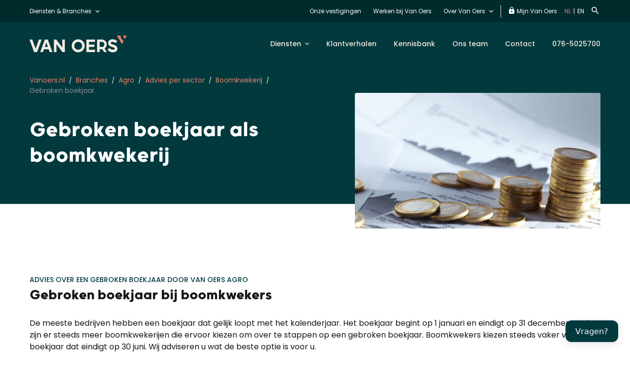

--- FILE ---
content_type: text/html; charset=UTF-8
request_url: https://www.vanoers.nl/branches/agro/sectoren/boomkwekerij/gebroken-boekjaar/
body_size: 18719
content:
<!doctype html>
<html lang="nl-NL">
  <head>
    <meta charset="utf-8">
    <meta http-equiv="x-ua-compatible" content="ie=edge">
    <meta name="viewport" content="width=device-width, initial-scale=1">
    <link rel="icon" type="image/png" sizes="32x32" href="https://www.vanoers.nl/app/themes/webbio_theme/assets/favicon/favicon-32x32.png">
    <link rel="icon" type="image/png" sizes="16x16" href="https://www.vanoers.nl/app/themes/webbio_theme/assets/favicon/favicon-16x16.png">
        <link rel="apple-touch-icon" sizes="180x180" href="https://www.vanoers.nl/app/themes/webbio_theme/assets/favicon/apple-touch-icon.png">
    <link rel="manifest" href="https://www.vanoers.nl/app/themes/webbio_theme/assets/favicon/site.webmanifest">
    <link rel="mask-icon" href="https://www.vanoers.nl/app/themes/webbio_theme/assets/favicon/safari-pinned-tab.svg" color="#69be28">
    <link rel="preconnect" href="https://fonts.googleapis.com">
    <link rel="preconnect" href="https://fonts.gstatic.com" crossorigin>
    <meta name="msapplication-TileColor" content="#69be28">
    <meta name="theme-color" content="#ffffff">
    <meta name='robots' content='index, follow, max-image-preview:large, max-snippet:-1, max-video-preview:-1' />

	<!-- This site is optimized with the Yoast SEO Premium plugin v26.7 (Yoast SEO v26.7) - https://yoast.com/wordpress/plugins/seo/ -->
	<title>Gebroken Boekjaar | Inzicht in Seizoensprestaties ❯ Van Oers</title>
	<meta name="description" content="Advies nodig over het gebroken boekjaar, de investeringsaftrek of de vennootschapsbelasting? ➜ Wij helpen u graag bij een eventuele overstap!" />
	<link rel="canonical" href="https://www.vanoers.nl/branches/agro/sectoren/boomkwekerij/gebroken-boekjaar/" />
	<meta property="og:locale" content="nl_NL" />
	<meta property="og:type" content="article" />
	<meta property="og:title" content="Gebroken Boekjaar | Inzicht in Seizoensprestaties ❯ Van Oers" />
	<meta property="og:description" content="Advies nodig over het gebroken boekjaar, de investeringsaftrek of de vennootschapsbelasting? ➜ Wij helpen u graag bij een eventuele overstap!" />
	<meta property="og:url" content="https://www.vanoers.nl/branches/agro/sectoren/boomkwekerij/gebroken-boekjaar/" />
	<meta property="og:site_name" content="Vanoers.nl" />
	<meta property="article:publisher" content="https://www.facebook.com/VanOersAA/" />
	<meta property="article:modified_time" content="2025-05-28T09:44:56+00:00" />
	<meta name="twitter:card" content="summary_large_image" />
	<meta name="twitter:label1" content="Geschatte leestijd" />
	<meta name="twitter:data1" content="5 minuten" />
	<script type="application/ld+json" class="yoast-schema-graph">{"@context":"https://schema.org","@graph":[{"@type":"WebPage","@id":"https://www.vanoers.nl/branches/agro/sectoren/boomkwekerij/gebroken-boekjaar/","url":"https://www.vanoers.nl/branches/agro/sectoren/boomkwekerij/gebroken-boekjaar/","name":"Gebroken Boekjaar | Inzicht in Seizoensprestaties ❯ Van Oers","isPartOf":{"@id":"https://www.vanoers.nl/#website"},"datePublished":"2019-02-04T13:52:33+00:00","dateModified":"2025-05-28T09:44:56+00:00","description":"Advies nodig over het gebroken boekjaar, de investeringsaftrek of de vennootschapsbelasting? ➜ Wij helpen u graag bij een eventuele overstap!","breadcrumb":{"@id":"https://www.vanoers.nl/branches/agro/sectoren/boomkwekerij/gebroken-boekjaar/#breadcrumb"},"inLanguage":"nl-NL","potentialAction":[{"@type":"ReadAction","target":["https://www.vanoers.nl/branches/agro/sectoren/boomkwekerij/gebroken-boekjaar/"]}]},{"@type":"BreadcrumbList","@id":"https://www.vanoers.nl/branches/agro/sectoren/boomkwekerij/gebroken-boekjaar/#breadcrumb","itemListElement":[{"@type":"ListItem","position":1,"name":"Branches","item":"https://www.vanoers.nl/branches/"},{"@type":"ListItem","position":2,"name":"Agro","item":"https://www.vanoers.nl/branches/agro/"},{"@type":"ListItem","position":3,"name":"Advies per sector","item":"https://www.vanoers.nl/branches/agro/sectoren/"},{"@type":"ListItem","position":4,"name":"Boomkwekerij","item":"https://www.vanoers.nl/branches/agro/sectoren/boomkwekerij/"},{"@type":"ListItem","position":5,"name":"Gebroken boekjaar"}]},{"@type":"WebSite","@id":"https://www.vanoers.nl/#website","url":"https://www.vanoers.nl/","name":"Vanoers.nl","description":"Van Oers","publisher":{"@id":"https://www.vanoers.nl/#organization"},"potentialAction":[{"@type":"SearchAction","target":{"@type":"EntryPoint","urlTemplate":"https://www.vanoers.nl/?s={search_term_string}"},"query-input":{"@type":"PropertyValueSpecification","valueRequired":true,"valueName":"search_term_string"}}],"inLanguage":"nl-NL"},{"@type":"Organization","@id":"https://www.vanoers.nl/#organization","name":"Van Oers Accountancy & advies","url":"https://www.vanoers.nl/","logo":{"@type":"ImageObject","inLanguage":"nl-NL","@id":"https://www.vanoers.nl/#/schema/logo/image/","url":"https://www.vanoers.nl/app/uploads/2019/01/Logo_VanOers_300x300.png","contentUrl":"https://www.vanoers.nl/app/uploads/2019/01/Logo_VanOers_300x300.png","width":1250,"height":1250,"caption":"Van Oers Accountancy & advies"},"image":{"@id":"https://www.vanoers.nl/#/schema/logo/image/"},"sameAs":["https://www.facebook.com/VanOersAA/"]}]}</script>
	<!-- / Yoast SEO Premium plugin. -->


<link rel='dns-prefetch' href='//static.addtoany.com' />
<link rel='dns-prefetch' href='//www.vanoers.nl' />
<link rel='dns-prefetch' href='//maps.googleapis.com' />
<link rel="alternate" title="oEmbed (JSON)" type="application/json+oembed" href="https://www.vanoers.nl/wp-json/oembed/1.0/embed?url=https%3A%2F%2Fwww.vanoers.nl%2Fbranches%2Fagro%2Fsectoren%2Fboomkwekerij%2Fgebroken-boekjaar%2F" />
<link rel="alternate" title="oEmbed (XML)" type="text/xml+oembed" href="https://www.vanoers.nl/wp-json/oembed/1.0/embed?url=https%3A%2F%2Fwww.vanoers.nl%2Fbranches%2Fagro%2Fsectoren%2Fboomkwekerij%2Fgebroken-boekjaar%2F&#038;format=xml" />
<style id='wp-img-auto-sizes-contain-inline-css' type='text/css'>
img:is([sizes=auto i],[sizes^="auto," i]){contain-intrinsic-size:3000px 1500px}
/*# sourceURL=wp-img-auto-sizes-contain-inline-css */
</style>
<style id='wp-emoji-styles-inline-css' type='text/css'>

	img.wp-smiley, img.emoji {
		display: inline !important;
		border: none !important;
		box-shadow: none !important;
		height: 1em !important;
		width: 1em !important;
		margin: 0 0.07em !important;
		vertical-align: -0.1em !important;
		background: none !important;
		padding: 0 !important;
	}
/*# sourceURL=wp-emoji-styles-inline-css */
</style>
<link rel='stylesheet' id='bb-tcs-editor-style-shared-css' href='https://www.vanoers.nl/app/themes/webbio_theme/editor-style-shared.css'  media='all' />
<link rel='stylesheet' id='advanced_admin_search_style-css' href='https://www.vanoers.nl/app/plugins/advanced-admin-search/css/style.css?ver=6.9'  media='all' />
<link rel='stylesheet' id='wpa-style-css' href='https://www.vanoers.nl/app/plugins/wp-accessibility/css/wpa-style.css?ver=2.2.6'  media='all' />
<style id='wpa-style-inline-css' type='text/css'>
:root { --admin-bar-top : 7px; }
/*# sourceURL=wpa-style-inline-css */
</style>
<link rel='stylesheet' id='addtoany-css' href='https://www.vanoers.nl/app/plugins/add-to-any/addtoany.min.css?ver=1.16'  media='all' />
<link rel='stylesheet' id='sage/css-css' href='https://www.vanoers.nl/app/themes/webbio_theme/dist/styles/main.8360522bee1699cbe03a.css'  media='all' />
<script  id="addtoany-core-js-before">
/* <![CDATA[ */
window.a2a_config=window.a2a_config||{};a2a_config.callbacks=[];a2a_config.overlays=[];a2a_config.templates={};a2a_localize = {
	Share: "Delen",
	Save: "Opslaan",
	Subscribe: "Inschrijven",
	Email: "E-mail",
	Bookmark: "Bookmark",
	ShowAll: "Alles weergeven",
	ShowLess: "Niet alles weergeven",
	FindServices: "Vind dienst(en)",
	FindAnyServiceToAddTo: "Vind direct een dienst om aan toe te voegen",
	PoweredBy: "Mede mogelijk gemaakt door",
	ShareViaEmail: "Delen per e-mail",
	SubscribeViaEmail: "Abonneren via e-mail",
	BookmarkInYourBrowser: "Bookmark in je browser",
	BookmarkInstructions: "Druk op Ctrl+D of \u2318+D om deze pagina te bookmarken",
	AddToYourFavorites: "Voeg aan je favorieten toe",
	SendFromWebOrProgram: "Stuur vanuit elk e-mailadres of e-mail programma",
	EmailProgram: "E-mail programma",
	More: "Meer&#8230;",
	ThanksForSharing: "Bedankt voor het delen!",
	ThanksForFollowing: "Dank voor het volgen!"
};


//# sourceURL=addtoany-core-js-before
/* ]]> */
</script>
<script  defer id="addtoany-core-js" data-type="lazy" data-src="https://static.addtoany.com/menu/page.js"></script>
<script  src="https://www.vanoers.nl/wp/wp-includes/js/jquery/jquery.min.js?ver=3.7.1" id="jquery-core-js"></script>
<script  src="https://www.vanoers.nl/wp/wp-includes/js/jquery/jquery-migrate.min.js?ver=3.4.1" id="jquery-migrate-js"></script>
<script  defer src="https://www.vanoers.nl/app/plugins/add-to-any/addtoany.min.js?ver=1.1" id="addtoany-jquery-js"></script>
<script type="text/javascript" id="advanced_admin_desktop_search_script-js-extra">
/* <![CDATA[ */
var advanced_admin_search = {"ajaxurl":"https://www.vanoers.nl/wp/wp-admin/admin-ajax.php","ajax_nonce":"04c1eea488"};
//# sourceURL=advanced_admin_desktop_search_script-js-extra
/* ]]> */
</script>
<script  src="https://www.vanoers.nl/app/plugins/advanced-admin-search/js/jquery-admin-desktop-search.js?ver=6.9" id="advanced_admin_desktop_search_script-js"></script>
<script type="text/javascript" id="advanced_admin_mobile_search_script-js-extra">
/* <![CDATA[ */
var advanced_admin_search = {"ajaxurl":"https://www.vanoers.nl/wp/wp-admin/admin-ajax.php","ajax_nonce":"04c1eea488"};
//# sourceURL=advanced_admin_mobile_search_script-js-extra
/* ]]> */
</script>
<script id="advanced_admin_mobile_search_script-js" data-type="lazy" data-src="https://www.vanoers.nl/app/plugins/advanced-admin-search/js/jquery-admin-mobile-search.js?ver=6.9"></script>
<script type="text/javascript" id="advanced_admin_page_search_script-js-extra">
/* <![CDATA[ */
var advanced_admin_search = {"ajaxurl":"https://www.vanoers.nl/wp/wp-admin/admin-ajax.php","ajax_nonce":"04c1eea488"};
//# sourceURL=advanced_admin_page_search_script-js-extra
/* ]]> */
</script>
<script  src="https://www.vanoers.nl/app/plugins/advanced-admin-search/js/jquery-admin-page-search.js?ver=6.9" id="advanced_admin_page_search_script-js"></script>
<script  src="https://www.vanoers.nl/app/plugins/mu-ajaxer/assets/js/mu-ajaxer.js?ver=6.9" id="mu-ajaxer-js"></script>
<link rel="EditURI" type="application/rsd+xml" title="RSD" href="https://www.vanoers.nl/wp/xmlrpc.php?rsd" />
<meta name="generator" content="WordPress 6.9" />
<link rel='shortlink' href='https://www.vanoers.nl/?p=6767' />
        <script>
            sessionStorage.setItem("algolia_settings", '{"app":"P3ZOUYHCN2","api":"ZjUzODYyMDBkYmQzNWVjOWY3YmQwNmI5OWUxZjU5YTU=","index":"vanoers_nl"}');
        </script>
        <style type="text/css">.recentcomments a{display:inline !important;padding:0 !important;margin:0 !important;}</style><link rel="icon" href="https://www.vanoers.nl/app/uploads/2023/11/cropped-cropped-18881-Van-Oers-Favicon-DEF-32px-1-1-32x32.png" sizes="32x32" />
<link rel="icon" href="https://www.vanoers.nl/app/uploads/2023/11/cropped-cropped-18881-Van-Oers-Favicon-DEF-32px-1-1-192x192.png" sizes="192x192" />
<link rel="apple-touch-icon" href="https://www.vanoers.nl/app/uploads/2023/11/cropped-cropped-18881-Van-Oers-Favicon-DEF-32px-1-1-180x180.png" />
<meta name="msapplication-TileImage" content="https://www.vanoers.nl/app/uploads/2023/11/cropped-cropped-18881-Van-Oers-Favicon-DEF-32px-1-1-270x270.png" />
<noscript><style id="rocket-lazyload-nojs-css">.rll-youtube-player, [data-lazy-src]{display:none !important;}</style></noscript>    <!-- Page hiding snippet (recommended) 
<style>.async-hide { opacity: 0 !important} </style>
<script>
(function(a,s,y,n,c,h,i,d,e){s.className+=' '+y;
h.end=i=function(){s.className=s.className.replace(RegExp(' ?'+y),'')};
(a[n]=a[n]||[]).hide=h;setTimeout(function(){i();h.end=null},c);
})(window,document.documentElement,'async-hide','dataLayer',4000,{'GTM-K4PQHV6':true});
</script>-->
<!-- Google Tag Manager -->
<script data-type="lazy" data-src="[data-uri]"></script>
<!-- End Google Tag Manager -->
<script data-type="lazy" data-src="https://www.googleoptimize.com/optimize.js?id=GTM-K4PQHV6"></script>

<meta name="facebook-domain-verification" content="x61m6m8ggvg4o1lqj89pp30d4y2w01" />

<!-- Global site tag (gtag.js) - Google Analytics -->
<!--<script async src="https://www.googletagmanager.com/gtag/js?id=UA-7073603-1"></script>
<script>
  window.dataLayer = window.dataLayer || [];
  function gtag(){dataLayer.push(arguments);}
  gtag('js', new Date());

  gtag('config', 'UA-7073603-1');
</script>-->    <script>window.ajaxurl = 'https://www.vanoers.nl/wp/wp-admin/admin-ajax.php';</script>
    <script>window.post_id = '6767';</script>
    <script type="text/javascript" src="https://widget.vraagslim.nl/loader/widget-loader.js" data-company-id="w3NAusRFY0hbUsmV88eaW" data-key="widget-integration_NMLuIljhBhiixJHBiBrQmdPrNqfVFKhblGFJeUjDmgNeJphZdKGjwpRkLiYySZKb" >console.log("Vraagslim intialized.");</script>
</head>
  <body class="wp-singular page-template-default page page-id-6767 page-child parent-pageid-6677 wp-theme-webbio_theme gebroken-boekjaar sidebar-primary" data-dienst="" data-branche="Agro">
  <!-- Google Tag Manager (noscript) -->
<noscript><iframe src="https://www.googletagmanager.com/ns.html?id=GTM-NN5D65L&gtm_auth=2oNefHBRCj8ILWRdFlHF_g&gtm_preview=env-2&gtm_cookies_win=x"
height="0" width="0" style="display:none;visibility:hidden"></iframe></noscript>
<!-- End Google Tag Manager (noscript) -->
<style>
  .uk-section-cta-simple[style="background-color: #01393d;"] .uk-section-description {color: #fff;}
  .mpForm .mpFormText {color: inherit;}
</style>
<!-- Site search GTM -->
<script>
  var $elemDB = jQuery('body'),
        pathDienst = window.location.pathname,
      	dienstData = $elemDB.data('dienst'),
        brancheData = $elemDB.data('branche');
  
  	// ------------------------ Action load and click ---------------------
    if($elemDB.is('.medewerkers, .nieuws, .klantverhalen, .tax-klantverhaal_tax, .tax-news_tax')) {
      
      	layerOverviewPage(dienstData, brancheData);
  	}
  
  	if($elemDB.is('.single-klantverhaal, .single, .single-medewerker')) {
      	statusShow();
      	layerOverviewPageSingle(dienstData, brancheData);
  	}
  
  	if($elemDB.is('.diensten')) {
      	servicesOverviewAll();
  	}
  
  	if($elemDB.is('.bedankt-nieuws-inschrijving')) {
      	newsletterSuccess(sessionStorage.getItem('newsletter_type'), sessionStorage.getItem('newsletter_url'));
  	}
  
    if(pathDienst.indexOf('/diensten/') > -1 || pathDienst.indexOf('/branches/') > -1 ){
         let trimPath = pathDienst.slice(1, -1),
             arrPath = trimPath.split('/');
      if(arrPath.length == 2){
         servicesOverviewPage(dienstData, brancheData);
      }
      if(arrPath.length == 3){
         servicesDetail(dienstData, brancheData);
      }
      if(arrPath.length == 4){
        jQuery(document).ready(function(){
          let titleSpecific = jQuery('.uk-breadcrumbs .current-item').prev('span').find('span[property="name"]').text();
          servicesDetailSpecific(dienstData, brancheData, titleSpecific);
        });
      }
    }
  
  	jQuery(document).ready(function(){
      jQuery('body').on('change', 'select[data-name-param="branches-diensten"]', function(e) {
      	let branche_dienst = jQuery(this).find('option:selected').text(),
            page = jQuery('.uk-pagination .uk-dropdown .current').text();
        
        layerOverviewPageClick(branche_dienst, page);
      });
      
       jQuery('.uk-section-bottom .uk-social a').on('click', function(){
          shareClick(dienstData, brancheData);
      });
      
      jQuery('.uk-custom-form_wrapper .ginput_container_email input').focus(function(){
          newsletterStart();
      });
      
      jQuery('.uk-custom-form_wrapper form').submit(function(){
        let data = infoNewsletter();
        sessionStorage.setItem('newsletter_type', data.type);
        sessionStorage.setItem('newsletter_url', data.url);
      })
		
      let getCustomForm = jQuery('.gform_wrapper_original_id_100').attr('id');
      if(getCustomForm) {
      	let getIdNewsletter = getCustomForm.split('_');
         jQuery(document).on('gform_post_render', function(event, form_id, current_page){
          if(getIdNewsletter[2] == form_id) {
            let error = '';
            if(jQuery('.gform_wrapper_original_id_100 .ginput_container_email').parent().hasClass('gfield_error')) {
              error += 'email ';
            }
            if(jQuery('.gform_wrapper_original_id_100 .uk-drop-checkbox .uk-custom-checkbox').hasClass('gfield_error')) {
              error += 'checkbox ';
            }

            if(error.length > 0 ) {
              newsletterError(error);
            }
          }
        });
      }
    })
  
  function getInfo() {
      	var $el = jQuery('body'),
      		title = jQuery('title').text(),
      		content = '';
      
      	if($el.is('.nieuws, .tax-news_tax, .single-post')) {
        	content = 'blogartikel';
        }
      	if($el.is('.medewerkers, .single-medewerker')) {
        	content = 'medewerkers';
        }
      	if($el.is('.klantverhalen, .tax-klantverhaal_tax, .single-klantverhaal')) {
        	content = 'klantverhaal';
        }
      	return {title, content};
      	
    }
  	
  	function statusShow() {
    	if(sessionStorage.getItem('post_single_id-' + window.post_id) == window.post_id){
          sessionStorage.setItem('read_count', 'second read');
        }else{
          sessionStorage.setItem('read_count', 'first read');
        }
      
          sessionStorage.setItem('post_single_id-' + window.post_id, window.post_id);
    }
  
  	function infoNewsletter() {
    	var url = window.location.href,
      		type = '';
      
      	if($elemDB.is('.single')) {
        	type = 'article_detail';
        }
      	if($elemDB.is('.medewerkers, .nieuws, .klantverhalen, .tax-klantverhaal_tax, .tax-news_tax')) {
        	type = 'article_overview';
        }
      	if($elemDB.is('.home')) {
        	type = 'home';
        }
      	return {url, type};
    }
  
  	function layerOverviewPage(dienst, branche) {
      	var data = getInfo();
        window.dataLayer = window.dataLayer || [];
        window.dataLayer.push({
          event: "article_multiple_content_page",
          pagetitel: data.title,
          content: data.content,
          branche: branche,
          dienst: dienst,
        })
      }
  
  	function layerOverviewPageClick(dienst_branche, page) {
      	var data = getInfo();
        window.dataLayer = window.dataLayer || [];
        window.dataLayer.push({
          event: "article_multiple_content_click",
          pagetitel: data.title,
          content: data.content,
          branche_dienst: dienst_branche,
          paginanummer: page
        })
      }	
  
  	function layerOverviewPageSingle(dienst, branche) {
      	var data = getInfo(),
        	read_count = sessionStorage.getItem('read_count');
      
        window.dataLayer = window.dataLayer || [];
        window.dataLayer.push({
          event: "article_detail_view",
          pagetitel: data.title,
          content: data.content,
          branche: branche,
          dienst: dienst,
          aantal_bekeken_artikelen: read_count,
        })
      }	
  
  	function servicesOverviewAll() {
      	var data = getInfo();
        window.dataLayer = window.dataLayer || [];
        window.dataLayer.push({
          event: "services_overview_all",
          pagetitel: data.title,
        })
      }	
  
  	function servicesOverviewPage(dienst, branche) {
      	var data = getInfo();
        window.dataLayer = window.dataLayer || [];
        window.dataLayer.push({
          event: "services_overview",
          pagetitel: data.title,
          branche: branche,
          dienst: dienst,
        })
      }
  
  	function servicesDetail(dienst, branche) {
      	var data = getInfo();
        window.dataLayer = window.dataLayer || [];
        window.dataLayer.push({
          event: "services_overview_detail",
          diensttitel: data.title,
          branche: branche,
          dienst: dienst,
        })
      }
  
  function servicesDetailSpecific(dienst, branche, specific) {
      	var data = getInfo();
        window.dataLayer = window.dataLayer || [];
        window.dataLayer.push({
          event: "services_overview_detail_specific",
          diensttitel: data.title,
          branche: branche,
          dienst: dienst,
          specialisme_dienst: specific,
        })
   	}
  
  function shareClick(dienst, branche) {
      	var data = getInfo(),
            read_count = sessionStorage.getItem('read_count');

        window.dataLayer = window.dataLayer || [];
        window.dataLayer.push({
          event: "share_click",
          pagetitel: data.title,
          content: data.content,
          branche: branche,
          dienst: dienst,
          aantal_bekeken_artikelen: read_count,
        })
      }
  
  function newsletterStart() {
      	var data = infoNewsletter();
        window.dataLayer = window.dataLayer || [];
        window.dataLayer.push({
          event: "newsletter_subscription_start",
          type_pagina: data.type,
          url: data.url
        })
      }
  
  function newsletterSuccess(type, url) {
        window.dataLayer = window.dataLayer || [];
        window.dataLayer.push({
          event: "newsletter_subscription_success",
          type_pagina: type,
          url: url
        })
      }
  
  function newsletterError(error) {
      	var data = infoNewsletter();
        window.dataLayer = window.dataLayer || [];
        window.dataLayer.push({
          event: "newsletter_subscription_failed",
          type_pagina: data.type,
          url: data.url,
          type_foutmelding: error,
        })
      }

(function () {	
  
  jQuery(document).ready(function(){
	jQuery('iframe[allowfullscreen]').each(function(){
    var srcYouTube = jQuery(this).attr('src');
    console.log(srcYouTube);
    srcYouTube += '&enablejsapi=1';
    jQuery(this).attr('src', srcYouTube);
  });
})   
  
  var timeoutSearchTag = null;
  
  jQuery('body').on('keyup', '#search-menu-field', function(){
    
    var $val = jQuery(this).val();
    
	clearTimeout(timeoutSearchTag);
    
    // Make a new timeout set to go off in 2500ms (2,5 second)
      timeoutSearchTag = setTimeout(function () {
        if ($val) {
          
          layerPushSearchTerm($val);
        }
      }, 2500);
  })
  
  function layerPushSearchTerm(searchTerm) {
    window.dataLayer = window.dataLayer || [];
    window.dataLayer.push({
      event: "siteSearch",
      eventCategory: "search category",
      siteSearchText: searchTerm,
    });
  }
 
  
})(jQuery);
</script>
<script data-type="lazy" data-src="[data-uri]"></script>    <!--[if IE]>
      <div class="alert alert-warning">
        You are using an <strong>outdated</strong> browser. Please <a href="http://browsehappy.com/">upgrade your browser</a> to improve your experience.      </div>
    <![endif]-->
        <div class="uk-wrapper" role="document">
      
                                            

                  

    <header class="uk-header uk-header-secondary"
          data-uk-sticky="">
    <div class="uk-container">
      <div class="uk-header-panel">
        <div class="uk-navbar-left">
          <a class="uk-navbar-toggle uk-hidden@m" data-uk-toggle="target: #offcanvas" href="#" area-label="Open menu">
            <i class="icon icon-Hamburger"></i>
          </a>
          <ul class="uk-navbar uk-navbar-nav uk-hidden@m">
            <li>
              <a href="tel:0765303800 " target="">076-5303800 </a>
            </li>
          </ul>
        </div>
        <div class="uk-navbar-right">
              
                              
<ul class="uk-navbar uk-navbar-nav uk-visible@m">
          <li
      class="">

      <a href="#"
         class="mega-drop menu-item menu-item-type-custom menu-item-object-custom menu-item-21915  uk-dropdown-toggler  submenu-item"
         target="_self">
        Diensten & Branches
      </a>

              <div class="uk-dropbar uk-dropbar-overlay uk-dropdown-mega-drop" data-uk-dropdown="pos: bottom-justify; boundary: .uk-header; boundary-align: true; mode: hover;">
          <div class="uk-dropbar-overlay"></div>
          <div class="uk-container">
            <div class="uk-grid uk-grid-large uk-child-width-1-2@m">
                              <div>
                  <div class="uk-dropbar-header">
                    <div class="uk-h3">Onze diensten</div>
                                                                  <a href="https://www.vanoers.nl/diensten/" class="uk-button uk-button-tertiary uk-button-link">Alle diensten</a>
                                                                                                                                                                                                                                                                                                                                                                                                                                                                                                                                                                                    </div>
                  <div class="uk-dropbar-content">
                    <ul>
                                                                                                                                                                                              <li>
                            <a class="" href="https://www.vanoers.nl/diensten/accountants/">Accountancy</a>
                                                      </li>
                                                                                                                        <li>
                            <a class="" href="https://www.vanoers.nl/diensten/audit/">Audit</a>
                                                      </li>
                                                                                                                        <li>
                            <a class="" href="https://www.vanoers.nl/diensten/belastingadvies/">Belastingadvies</a>
                                                      </li>
                                                                                                                        <li>
                            <a class="" href="https://www.vanoers.nl/diensten/business-solutions/">Business Solutions</a>
                                                      </li>
                                                                                                                        <li>
                            <a class="" href="https://www.vanoers.nl/diensten/consultancy/">Consultancy</a>
                                                      </li>
                                                                                                                        <li>
                            <a class="" href="https://www.vanoers.nl/diensten/corporate-finance/">Corporate Finance</a>
                                                      </li>
                                                                                                                        <li>
                            <a class="" href="https://www.vanoers.nl/diensten/digital-solutions/">Digital Solutions</a>
                                                      </li>
                                                                                                                        <li>
                            <a class="" href="https://www.vanoers.nl/diensten/finance-control/">Finance &#038; control</a>
                                                      </li>
                                                                                                                        <li>
                            <a class="" href="https://www.vanoers.nl/diensten/hr-solutions/">HR Solutions</a>
                                                      </li>
                                                                                                                        <li>
                            <a class="" href="https://www.vanoers.nl/diensten/internationaal-zakendoen/">Internationaal zakendoen</a>
                                                      </li>
                                                                                                                        <li>
                            <a class="" href="https://www.vanoers.nl/diensten/it-audit-en-assurance/">IT-audit &#038; Assurance</a>
                                                      </li>
                                                                                                                        <li>
                            <a class="" href="https://www.vanoers.nl/diensten/juridisch-advies/">Juridisch advies</a>
                                                      </li>
                                                                  </ul>
                  </div>
                </div>
                              <div>
                  <div class="uk-dropbar-header">
                    <div class="uk-h3">Onze branches</div>
                                                                                                                                                                                                                                                                                                                                                                                                                  <a href="https://www.vanoers.nl/branches/" class="uk-button uk-button-tertiary uk-button-link">Alle branches</a>
                                                            </div>
                  <div class="uk-dropbar-content">
                    <ul>
                                                                                                <li>
                            <a class="uk-active" href="https://www.vanoers.nl/branches/agro/">Agro</a>
                                                      </li>
                                                                                                                        <li>
                            <a class="" href="https://www.vanoers.nl/branches/bouw-en-vastgoed/">Bouw en vastgoed</a>
                                                      </li>
                                                                                                                        <li>
                            <a class="" href="https://www.vanoers.nl/branches/dga-familiebedrijven/">Dga en familiebedrijven</a>
                                                      </li>
                                                                                                                        <li>
                            <a class="" href="https://www.vanoers.nl/branches/food-en-retail/">Food en retail</a>
                                                      </li>
                                                                                                                        <li>
                            <a class="" href="https://www.vanoers.nl/branches/franchise/">Franchise</a>
                                                      </li>
                                                                                                                        <li>
                            <a class="" href="https://www.vanoers.nl/branches/onderwijs/">Onderwijs</a>
                                                      </li>
                                                                                                                        <li>
                            <a class="" href="https://www.vanoers.nl/branches/transport-en-logistiek/">Transport en logistiek</a>
                                                      </li>
                                                                                                                        <li>
                            <a class="" href="https://www.vanoers.nl/branches/zorg/">Zorg</a>
                                                      </li>
                                                                                                                                                                </ul>
                  </div>
                </div>
                          </div>
          </div>
        </div>
      
          </li>
          <li
      class="">

      <a href="https://www.vanoers.nl/onze-vestigingen/"
         class="menu-item menu-item-type-post_type menu-item-object-page menu-item-21916  submenu-item"
         target="_self">
        Onze vestigingen
      </a>

      
          </li>
          <li
      class="">

      <a href="https://werkenbij.vanoers.nl/"
         class="menu-item menu-item-type-custom menu-item-object-custom menu-item-26190  submenu-item"
         target="_blank">
        Werken bij Van Oers
      </a>

      
          </li>
          <li
      class="">

      <a href="https://www.vanoers.nl/over-van-oers/"
         class="menu-item menu-item-type-post_type menu-item-object-page menu-item-has-children menu-item-21900  uk-dropdown-toggler  submenu-item"
         target="_self">
        Over Van Oers
      </a>

      
              <div class="uk-dropbar uk-dropbar-overlay uk-dropdown uk-dropdown-small" data-uk-dropdown="pos: bottom-center; mode: hover;">
          <ul>
                                        <li><a class="submenu-item" href="https://www.vanoers.nl/over-van-oers/netwerken/">Netwerken</a></li>
                                        <li><a class="submenu-item" href="https://www.vanoers.nl/over-van-oers/kernwaarden/">Kernwaarden</a></li>
                                        <li><a class="submenu-item" href="https://www.vanoers.nl/over-van-oers/van-oers-in-de-maatschappij/">Van Oers in de maatschappij</a></li>
                                        <li><a class="submenu-item" href="https://www.vanoers.nl/over-van-oers/medewerkers/">Medewerkers</a></li>
                                        <li><a class="submenu-item" href="https://www.vanoers.nl/over-van-oers/veelgestelde-klantvragen/">Veelgestelde klantvragen</a></li>
                                        <li><a class="submenu-item" href="https://www.vanoers.nl/over-van-oers/klantcursussen/">Klantcursussen</a></li>
                                        <li><a class="submenu-item" href="https://www.vanoers.nl/over-van-oers/transparantieverslag/">Transparantieverslag</a></li>
                                        <li><a class="submenu-item" href="https://www.vanoers.nl/raad-van-commissarissen/">Raad van Commissarissen</a></li>
                      </ul>
        </div>
          </li>
  </ul>
          <ul class="uk-add-nav uk-visible@m">
                          <li>
                <a
                  href="https://www.vanoers.nl/mijn-van-oers/">
                  <i class="icon icon-Lock"></i>
                  Mijn Van Oers
                </a>
              </li>
                                      <li class="language-switcher">                  <a class="uk-active"
                     href="//www.vanoers.nl/">NL</a>                   <span>|</span>                                  <a class=""
                     href="//vanoers.com/">EN</a>                               </li>
                        <li>
              <a class="uk-search-button" data-uk-toggle="target: #modalsearch" href="#"
                 title="open search" aria-label="Zoeken"><i class="icon icon-Search"></i></a>
            </li>
          </ul>
                      <a href="https://www.vanoers.nl/contact/"
               class="uk-button uk-button-primary uk-button-contact no-arrow uk-hidden@m">Contact</a>
                  </div>
      </div>

      <nav class="uk-navbar uk-navbar-container uk-navbar-transparent" data-uk-navbar>
        <div class="uk-navbar-left">
          <a href="https://www.vanoers.nl/" class="uk-logo" area-label="Vanoers">
  <img src="https://www.vanoers.nl/app/uploads/2023/11/van-oers-logo.svg" class="uk-logo-image" data-no-lazy="1" alt="Logo Van Oers">
</a>
        </div>
        <div class="uk-navbar-right">
              
<ul class="uk-navbar uk-navbar-nav uk-visible@m">
          <li
      class="">
              <a href="#"
               class="menu-item menu-item-type-custom menu-item-object-custom menu-item-has-children menu-item-21917  uk-dropdown-toggler  submenu-item"
           target="_self">
          Diensten
        </a>
      
                          <div class="uk-dropbar uk-dropbar-overlay uk-dropdown uk-dropdown-small" data-uk-dropdown="pos: bottom-center; mode: hover;">
                <ul>
                                                                    <li><a class="submenu-item" href="https://www.vanoers.nl/branches/agro/agrarisch-advies/">Agrarisch advies</a></li>
                                                                    <li><a class="submenu-item uk-active" href="https://www.vanoers.nl/branches/agro/sectoren/">Advies per sector</a></li>
                                                                    <li><a class="submenu-item" href="https://www.vanoers.nl/branches/agro/bedrijfsfasen/">Advies per bedrijfsfase</a></li>
                                    </ul>
            </div>
                  </li>
          <li
      class="">
              <a href="/klantverhalen/agro/"
               class="single-active-klant menu-item menu-item-type-custom menu-item-object-custom menu-item-13965  submenu-item"
           target="_self">
          Klantverhalen
        </a>
      
          </li>
          <li
      class="">
              <a href="/nieuws/agro/"
               class="single-active-post menu-item menu-item-type-custom menu-item-object-custom menu-item-13966  submenu-item"
           target="_self">
          Kennisbank
        </a>
      
          </li>
          <li
      class="">
              <a href="https://www.vanoers.nl/over-van-oers/medewerkers/?diensten=agro"
               class="menu-item menu-item-type-custom menu-item-object-custom menu-item-21918  submenu-item"
           target="_self">
          Ons team
        </a>
      
          </li>
          <li
      class="">
              <a href="https://www.vanoers.nl/contact/"
               class="menu-item menu-item-type-custom menu-item-object-custom menu-item-21919  submenu-item"
           target="_self">
          Contact
        </a>
      
          </li>
          <li
      class="">
              <a href="tel:0765025700"
               class="menu-item menu-item-type-custom menu-item-object-custom menu-item-21920  submenu-item"
           target="_self">
          076-5025700
        </a>
      
          </li>
  </ul>

<div class="uk-hidden@m uk-nav-secondary">
                                                                                            <a href="https://www.vanoers.nl/branches/agro/">Menu</a>
        <div class="uk-dropdown" data-uk-dropdown="pos: bottom-justify; boundary: .uk-header; boundary-align: true; mode: click;">
        <ul class="uk-addition-nav">
            <li><a href="https://www.vanoers.nl/branches/agro/">Home</a></li>
                          <li class="menu-item   uk-parent">
                  <a href="#" class="menu-item menu-item-type-custom menu-item-object-custom menu-item-has-children menu-item-21917  uk-dropdown-toggler">Diensten</a>
                <div class="uk-nav-submenu">
                  <div class="uk-nav-submenu-holder">
                    <a href="" class="uk-nav-submenu-back">Terug</a>
                    <div class="uk-h3"><a href="#">Diensten</a></div>
                    <ul>
                                                <li class="">
                            <a href="https://www.vanoers.nl/branches/agro/agrarisch-advies/">Agrarisch advies</a>
                          </li>
                                                <li class="">
                            <a href="https://www.vanoers.nl/branches/agro/sectoren/">Advies per sector</a>
                          </li>
                                                <li class="">
                            <a href="https://www.vanoers.nl/branches/agro/bedrijfsfasen/">Advies per bedrijfsfase</a>
                          </li>
                                          </ul>
                  </div>
                </div>
              </li>
                          <li class="single-active-klant">
                  <a href="/klantverhalen/agro/" class="single-active-klant menu-item menu-item-type-custom menu-item-object-custom menu-item-13965">Klantverhalen</a>
                <div class="uk-nav-submenu">
                  <div class="uk-nav-submenu-holder">
                    <a href="" class="uk-nav-submenu-back">Terug</a>
                    <div class="uk-h3"><a href="/klantverhalen/agro/">Klantverhalen</a></div>
                    <ul>
                                          </ul>
                  </div>
                </div>
              </li>
                          <li class="single-active-post">
                  <a href="/nieuws/agro/" class="single-active-post menu-item menu-item-type-custom menu-item-object-custom menu-item-13966">Kennisbank</a>
                <div class="uk-nav-submenu">
                  <div class="uk-nav-submenu-holder">
                    <a href="" class="uk-nav-submenu-back">Terug</a>
                    <div class="uk-h3"><a href="/nieuws/agro/">Kennisbank</a></div>
                    <ul>
                                          </ul>
                  </div>
                </div>
              </li>
                          <li class="menu-item">
                  <a href="https://www.vanoers.nl/over-van-oers/medewerkers/?diensten=agro" class="menu-item menu-item-type-custom menu-item-object-custom menu-item-21918">Ons team</a>
                <div class="uk-nav-submenu">
                  <div class="uk-nav-submenu-holder">
                    <a href="" class="uk-nav-submenu-back">Terug</a>
                    <div class="uk-h3"><a href="https://www.vanoers.nl/over-van-oers/medewerkers/?diensten=agro">Ons team</a></div>
                    <ul>
                                          </ul>
                  </div>
                </div>
              </li>
                          <li class="menu-item">
                  <a href="https://www.vanoers.nl/contact/" class="menu-item menu-item-type-custom menu-item-object-custom menu-item-21919">Contact</a>
                <div class="uk-nav-submenu">
                  <div class="uk-nav-submenu-holder">
                    <a href="" class="uk-nav-submenu-back">Terug</a>
                    <div class="uk-h3"><a href="https://www.vanoers.nl/contact/">Contact</a></div>
                    <ul>
                                          </ul>
                  </div>
                </div>
              </li>
                          <li class="menu-item">
                  <a href="tel:0765025700" class="menu-item menu-item-type-custom menu-item-object-custom menu-item-21920">076-5025700</a>
                <div class="uk-nav-submenu">
                  <div class="uk-nav-submenu-holder">
                    <a href="" class="uk-nav-submenu-back">Terug</a>
                    <div class="uk-h3"><a href="tel:0765025700">076-5025700</a></div>
                    <ul>
                                          </ul>
                  </div>
                </div>
              </li>
                    </ul>
    </div>
</div>
<ul class="uk-add-nav uk-hidden@m">
  <li>
    <a class="uk-search-button" data-uk-toggle="target: #modalsearch" href="#" title="open search" aria-label="Zoeken"><i class="icon icon-Search"></i></a>
  </li>
</ul>
    <ul class="uk-add-nav direct-contact uk-hidden@m">
        <li>
            <a id="direct-contact-main" class="direct-contact-main"
               href="mailto:info@vanoers.nl">
                <img src="https://www.vanoers.nl/app/uploads/2020/08/mail.svg" alt="Neem contact op" data-no-lazy="1" uk-svg>
            </a>
        </li>
    </ul>
        </div>
      </nav>

    </div>
          <div id="modalsearch" class="uk-autocomplete-holder" hidden>
        <div class="uk-modal-search">
          <div class="uk-search-menu">
            <form id="autocomplete" class="uk-search module-menu-search-form" action="/">
            </form>
          </div>
        </div>
      </div>
      </header>

  <div id="offcanvas" data-uk-offcanvas="overlay: true;">
  <div class="uk-offcanvas-bar">
    <div class="uk-offcanvas-header">
      <a href="https://www.vanoers.nl/" class="uk-logo" area-label="Vanoers">
  <img src="https://www.vanoers.nl/app/uploads/2023/11/van-oers-logo.svg" class="uk-logo-image" data-no-lazy="1" alt="Logo Van Oers">
</a>
      <div class="uk-offcanvas-right">
        <a class="uk-search-button" data-uk-toggle="target: #modalsearch" href="#"
           title="open search" aria-label="Zoeken"><i class="icon icon-Search"></i></a>
        <button class="uk-offcanvas-close">
          Sluiten
          <i class="icon icon-Close"></i>
        </button>
      </div>
    </div>
    <div class="uk-offcanvas-body">
      <div class="uk-offcanvas-holder">
        
<ul class="uk-offcanvas-nav uk-nav">
            <li
            class="menu-item">
                            <a href="https://www.vanoers.nl/"
                   class="menu-item menu-item-type-post_type menu-item-object-page menu-item-home menu-item-20766"
                   >
                    Home
                  </a>
                                </li>
            <li
            class="uk-dienst-branch   uk-parent">
                            <a href="#"
                   class="uk-dienst-branch menu-item menu-item-type-custom menu-item-object-custom menu-item-has-children menu-item-8763  uk-dropdown-toggler"
                   >
                    Diensten & Branches
                  </a>
                                        <div class="uk-nav-submenu">
                  <div class="uk-nav-submenu-holder">
                    <a href="" class="uk-nav-submenu-back">Terug</a>
                                          <div class="uk-h3"><a href="https://www.vanoers.nl/diensten/">Onze diensten</a></div>
                      <ul>
                                                                              <li>
                              <a href="https://www.vanoers.nl/diensten/accountants/">Accountancy</a>
                                                          </li>
                                                                                                        <li>
                              <a href="https://www.vanoers.nl/diensten/audit/">Audit</a>
                                                          </li>
                                                                                                        <li>
                              <a href="https://www.vanoers.nl/diensten/belastingadvies/">Belastingadvies</a>
                                                          </li>
                                                                                                        <li>
                              <a href="https://www.vanoers.nl/diensten/business-solutions/">Business Solutions</a>
                                                          </li>
                                                                                                        <li>
                              <a href="https://www.vanoers.nl/diensten/consultancy/">Consultancy</a>
                                                          </li>
                                                                                                        <li>
                              <a href="https://www.vanoers.nl/diensten/corporate-finance/">Corporate Finance</a>
                                                          </li>
                                                                                                        <li>
                              <a href="https://www.vanoers.nl/diensten/digital-solutions/">Digital Solutions</a>
                                                          </li>
                                                                                                        <li>
                              <a href="https://www.vanoers.nl/diensten/internationaal-zakendoen/">Internationaal zakendoen</a>
                                                          </li>
                                                                                                        <li>
                              <a href="https://www.vanoers.nl/diensten/it-audit-en-assurance/">IT-audit &#038; Assurance</a>
                                                          </li>
                                                                                                        <li>
                              <a href="https://www.vanoers.nl/diensten/juridisch-advies/">Juridisch advies</a>
                                                          </li>
                                                                                                        <li>
                              <a href="https://www.vanoers.nl/diensten/hr-solutions/">HR Solutions</a>
                                                          </li>
                                                                                                        <li>
                              <a href="https://www.vanoers.nl/diensten/">Alle diensten</a>
                                                          </li>
                                                                        </ul>
                                          <div class="uk-h3"><a href="https://www.vanoers.nl/branches/">Onze branches</a></div>
                      <ul>
                                                                              <li>
                              <a href="https://www.vanoers.nl/branches/agro/">Agro</a>
                                                          </li>
                                                                                                        <li>
                              <a href="https://www.vanoers.nl/branches/bouw-en-vastgoed/">Bouw en vastgoed</a>
                                                          </li>
                                                                                                        <li>
                              <a href="https://www.vanoers.nl/branches/dga-familiebedrijven/">Dga en familiebedrijven</a>
                                                          </li>
                                                                                                        <li>
                              <a href="https://www.vanoers.nl/branches/franchise/">Franchise</a>
                                                          </li>
                                                                                                        <li>
                              <a href="https://www.vanoers.nl/branches/onderwijs/">Onderwijs</a>
                                                          </li>
                                                                                                        <li>
                              <a href="https://www.vanoers.nl/branches/transport-en-logistiek/">Transport en logistiek</a>
                                                          </li>
                                                                                                        <li>
                              <a href="https://www.vanoers.nl/branches/zorg/">Zorg</a>
                                                          </li>
                                                                                                        <li>
                              <a href="https://www.vanoers.nl/branches/">Alle branches</a>
                                                          </li>
                                                                        </ul>
                                      </div>
                </div>
                    </li>
            <li
            class="single-active-klant">
                            <a href="https://www.vanoers.nl/klantverhalen/"
                   class="single-active-klant menu-item menu-item-type-post_type menu-item-object-page menu-item-1747"
                   >
                    Klantverhalen
                  </a>
                                </li>
            <li
            class="single-active-post">
                            <a href="https://www.vanoers.nl/nieuws/"
                   class="single-active-post menu-item menu-item-type-post_type menu-item-object-page menu-item-18677"
                   >
                    Kennisbank
                  </a>
                                </li>
            <li
            class="menu-item   uk-parent">
                            <a href="#"
                   class="menu-item menu-item-type-custom menu-item-object-custom menu-item-has-children menu-item-8989  uk-dropdown-toggler"
                   >
                    Over Van Oers
                  </a>
                                        <div class="uk-nav-submenu">
                  <div class="uk-nav-submenu-holder">
                    <a href="" class="uk-nav-submenu-back">Terug</a>
                                          <div class="uk-h3"><a href="https://www.vanoers.nl/over-van-oers/">Over Van Oers</a></div>
                      <ul>
                                                                              <li>
                              <a href="https://www.vanoers.nl/?page_id=5828">Maatschappelijk Verantwoord Ondernemen</a>
                                                          </li>
                                                                                                        <li>
                              <a href="https://www.vanoers.nl/over-van-oers/netwerken/">Netwerken</a>
                                                          </li>
                                                                                                        <li>
                              <a href="https://www.vanoers.nl/over-van-oers/kernwaarden/">Kernwaarden</a>
                                                          </li>
                                                                                                        <li>
                              <a href="https://www.vanoers.nl/over-van-oers/medewerkers/">Medewerkers</a>
                                                          </li>
                                                                                                        <li>
                              <a href="https://www.vanoers.nl/onze-vestigingen/">Onze vestigingen</a>
                                                          </li>
                                                                                                        <li>
                              <a href="https://www.vanoers.nl/over-van-oers/veelgestelde-klantvragen/">Veelgestelde klantvragen</a>
                                                          </li>
                                                                                                        <li>
                              <a href="https://www.vanoers.nl/over-van-oers/klantcursussen/">Klantcursussen</a>
                                                          </li>
                                                                                                        <li>
                              <a href="https://www.vanoers.nl/over-van-oers/evenementen/">Evenementen</a>
                                                          </li>
                                                                        </ul>
                                      </div>
                </div>
                    </li>
            <li
            class="menu-item">
                            <a href="https://werkenbij.vanoers.nl/"
                   class="menu-item menu-item-type-custom menu-item-object-custom menu-item-21362"
                   target="_blank">
                    Werken bij Van Oers
                  <span class="uk-link-target"><svg xmlns="http://www.w3.org/2000/svg" width="14" height="14" viewbox="0 0 14 14" fill="none">
  <g clip-path="url(#clip0_3515_1538)">
  <path d="M12.25 7.58337V13.4167H0V2.33337H7V3.50004H1.16667V12.25H11.0833V7.58337H12.25ZM14 0.583374H7.59033L9.94408 2.91671L5.87417 7.04087L7.52383 8.69054L11.5938 4.56637L14 7.00004V0.583374Z" fill="#E8816A"/>
  </g>
  <defs>
  <clippath id="clip0_3515_1538">
  <rect width="14" height="14" fill="white"/>
  </clippath>
  </defs>
  </svg></span></a>
                                </li>
            <li
            class="menu-item">
                            <a href="https://www.vanoers.nl/contact/"
                   class="menu-item menu-item-type-post_type menu-item-object-page menu-item-1749"
                   >
                    Contact
                  </a>
                                </li>
                <li>
            <a href="https://www.vanoers.nl/mijn-van-oers/">
                <i class="icon icon-Lock"></i>
                Mijn Van Oers
            </a>
        </li>
                <li>
            <a href="https://">
                <i class="icon icon-Earth"></i>
                                                                                                EN
                                                </a>
        </li>
    </ul>

      </div>
    </div>
  </div>
</div>

<div
        id="" class="uk-section uk-section-informatieve_header uk-section-informatieve_header-image">
  <div class="uk-section-background" style="background-color: #ffffff;"></div>
  <div class="uk-section-foreground">
    <div class="uk-container">
      <div class="uk-section-body">
        <div class="uk-section-body-background"></div>
                  <div class="uk-visible@s"><div class="uk-breadcrumbs">

    <span property="itemListElement" typeof="ListItem"><a property="item" typeof="WebPage" title="Ga naar Vanoers.nl." href="https://www.vanoers.nl" class="home"><span property="name">Vanoers.nl</span></a><meta property="position" content="1"></span><span property="itemListElement" typeof="ListItem"><a property="item" typeof="WebPage" title="Ga naar Branches." href="https://www.vanoers.nl/branches/" class="post post-page"><span property="name">Branches</span></a><meta property="position" content="2"></span><span property="itemListElement" typeof="ListItem"><a property="item" typeof="WebPage" title="Ga naar Agro." href="https://www.vanoers.nl/branches/agro/" class="post post-page"><span property="name">Agro</span></a><meta property="position" content="3"></span><span property="itemListElement" typeof="ListItem"><a property="item" typeof="WebPage" title="Ga naar Advies per sector." href="https://www.vanoers.nl/branches/agro/sectoren/" class="post post-page"><span property="name">Advies per sector</span></a><meta property="position" content="4"></span><span property="itemListElement" typeof="ListItem"><a property="item" typeof="WebPage" title="Ga naar Boomkwekerij." href="https://www.vanoers.nl/branches/agro/sectoren/boomkwekerij/" class="post post-page"><span property="name">Boomkwekerij</span></a><meta property="position" content="5"></span><span class="post post-page current-item">Gebroken boekjaar</span>
</div></div>
                <button class="uk-hidden@s uk-section-back" onclick="window.history.back()">Terug</button>
        <div class="uk-section-content">
          <h1 class="uk-h1">Gebroken boekjaar als boomkwekerij</h1>
                            </div>
      </div>
              <div class="uk-section-image">
          <img src="data:image/svg+xml,%3Csvg%20xmlns='http://www.w3.org/2000/svg'%20viewBox='0%200%200%200'%3E%3C/svg%3E" alt="Financiele planning" data-lazy-src="https://www.vanoers.nl/app/uploads/2019/01/Financiele-planning-1.jpg"><noscript><img src="https://www.vanoers.nl/app/uploads/2019/01/Financiele-planning-1.jpg" alt="Financiele planning"></noscript>
        </div>
          </div>
  </div>
</div>



<div
        id="body_text-2" class="uk-section uk-section-article uk-section-article-page top-padding-default top-margin-none bottom-padding-default bottom-margin-none">
      <div class="uk-section-background" style="background-color: #ffffff;"></div>
    <div class="uk-section-foreground">
    <div class="uk-section-body">
      <div class="uk-container">
        <article class="uk-article uk-article-default">
          <div class="uk-article-body">
            <div class="uk-article-body">
              <div class="uk-section-subtitle"><span>Advies over een gebroken boekjaar door Van Oers Agro</span></div>
<h2>Gebroken boekjaar bij boomkwekers</h2>
<p><span>De meeste bedrijven hebben een boekjaar dat gelijk loopt met het kalenderjaar. Het boekjaar begint op 1 januari en eindigt op 31 december. Toch zijn er steeds meer boomkwekerijen die ervoor kiezen om over te stappen op een gebroken boekjaar. Boomkwekers kiezen steeds vaker voor een boekjaar dat eindigt op 30 juni. Wij adviseren u wat de beste optie is voor u. </span></p>
<h2>De voordelen van een gebroken boekjaar</h2>
<p><span>Het grote voordeel van een gebroken boekjaar is dat het uw seizoen volgt. Hierdoor worden de resultaten over het seizoen inzichtelijk, wat een veel beter beeld geeft dan wanneer er twee halve seizoenen in een jaarrekening worden verwerkt. Bij de berekening van uw <a href="https://www.vanoers.nl/branches/agro/sectoren/boomkwekerij/veldopstand/">veldopstand</a> wordt er geen aanwasnorm berekend per 30 juni als de aanplant in het voorjaar heeft plaatsgevonden. Weten of u in aanmerking komt voor een gebroken boekjaar? Onze specialisten gaan graag met u in gesprek.</span></p>
<p><button type="button" data-uk-toggle="target: #modal-1548340600167" class="uk-button uk-button-primary">Neem direct contact op</button></p>
<div id="modal-1548340600167" data-uk-modal="">
<div class="uk-modal-dialog uk-modal-body"></div>
</div>

              <div class="uk-notefoot-holder"></div>
            </div>
                      </div>
        </article>
      </div>
    </div>
  </div>
</div>



<div
        id="body_text-3" class="uk-section uk-section-article uk-section-article-page">
      <div class="uk-section-background" style="background-color: #ffffff;"></div>
    <div class="uk-section-foreground">
    <div class="uk-section-body">
      <div class="uk-container">
        <article class="uk-article uk-article-default">
          <div class="uk-article-body">
            <div class="uk-article-body">
              <div class="uk-grid uk-child-width-1-1 uk-child-width-1-2@s" data-uk-margin="">
<div>
<div>
<p><img fetchpriority="high" decoding="async" src="data:image/svg+xml,%3Csvg%20xmlns='http://www.w3.org/2000/svg'%20viewBox='0%200%201000%20596'%3E%3C/svg%3E" alt="" width="1000" height="596" class="alignnone size-full wp-image-4099" data-lazy-srcset="https://www.vanoers.nl/app/uploads/2019/01/handen-schudden-agro-1.jpg 1000w, https://www.vanoers.nl/app/uploads/2019/01/handen-schudden-agro-1-300x179.jpg 300w, https://www.vanoers.nl/app/uploads/2019/01/handen-schudden-agro-1-768x458.jpg 768w" data-lazy-sizes="(max-width: 1000px) 100vw, 1000px" data-lazy-src="https://www.vanoers.nl/app/uploads/2019/01/handen-schudden-agro-1.jpg" /><noscript><img fetchpriority="high" decoding="async" src="https://www.vanoers.nl/app/uploads/2019/01/handen-schudden-agro-1.jpg" alt="" width="1000" height="596" class="alignnone size-full wp-image-4099" srcset="https://www.vanoers.nl/app/uploads/2019/01/handen-schudden-agro-1.jpg 1000w, https://www.vanoers.nl/app/uploads/2019/01/handen-schudden-agro-1-300x179.jpg 300w, https://www.vanoers.nl/app/uploads/2019/01/handen-schudden-agro-1-768x458.jpg 768w" sizes="(max-width: 1000px) 100vw, 1000px" /></noscript></p>
</div>
</div>
<div>
<div class="uk-section-subtitle"><span>Advies over een gebroken boekjaar door Van Oers Agro</span></div>
<h2>Overschakelen naar een gebroken boekjaar</h2>
<p>Wanneer u een eenmanszaak, maatschap of vof heeft en uw seizoen het aanhouden van een gebroken boekjaar rechtvaardigt, dan kunt u bij de belastingdienst verzoeken om over te stappen naar een gebroken boekjaar. Wel moet u aantonen dat u een regelmatige administratie heeft die u jaarlijks afsluit. Heeft u een bv dan kunt u de overstap naar een gebroken boekjaar statutair regelen. Voorwaarde is wel dat het boekjaar 12 maanden heeft. Door het omzetten van boekjaar hanteert u eenmalig een boekjaar dat niet gelijk is aan 12 maanden. Alleen uit fiscaal oogpunt wordt de omschakeling naar een gebroken boekjaar overigens niet goedgekeurd.</p>
</div>
</div>

              <div class="uk-notefoot-holder"></div>
            </div>
                      </div>
        </article>
      </div>
    </div>
  </div>
</div>



<div
        id="body_text-4" class="uk-section uk-section-article uk-section-article-page top-padding-default top-margin-none bottom-padding-small bottom-margin-none">
      <div class="uk-section-background" style="background-color: #ffffff;"></div>
    <div class="uk-section-foreground">
    <div class="uk-section-body">
      <div class="uk-container">
        <article class="uk-article uk-article-default">
          <div class="uk-article-body">
            <div class="uk-article-body">
              <div class="uk-section-subtitle"><span>Advies over een gebroken boekjaar door Van Oers Agro</span></div>
<h2>Uw belastingaangifte bij een gebroken boekjaar</h2>
<p><span>Bij een boekhouding over een kalenderjaar geeft u het resultaat uit uw onderneming aan de aangifte inkomstenbelasting of vennootschapsbelasting over dat betreffende jaar. Bij een gebroken boekjaar werkt dat net anders. Heeft u een eenmanszaak, maatschap of vof, dan geeft u uw inkomsten uit het gebroken boekjaar aan in de aangifte over het kalenderjaar waarin het boekjaar eindigt. Heeft u een bv dan wordt het resultaat over het gebroken boekjaar verwerkt in de aangifte over het kalenderjaar waarin het boekjaar aanvangt.</span></p>
<h2><span>Investeringsaftrek gebroken boekjaar</span></h2>
<p><span>Maakt u gebruik van een gebroken boekjaar en wilt u aanspraak maken op investeringsaftrek, dan gelden voor u speciale regels. De investeringsaftrek en desinvesteringsbijtelling gelden namelijk per kalenderjaar. Drijft u uw onderneming in de vorm van een eenmanszaak, maatschap of vof, dan wordt het totaalbedrag aan investeringen in het boekjaar bij elkaar opgeteld en geldt het tarief dat bij dat bedrag in dat kalenderjaar hoort. De investeringen worden als het ware teruggerekend naar het geldende tarief in het kalenderjaar. Heeft u een bv dan geldt voor het gehele boekjaar de staffel van de investeringsaftrek over het jaar waarin het boekjaar aanvangt.</span></p>

              <div class="uk-notefoot-holder"></div>
            </div>
                      </div>
        </article>
      </div>
    </div>
  </div>
</div>



<div
        id="body_text-5" class="uk-section uk-section-article uk-section-article-page top-padding-default top-margin-none">
      <div class="uk-section-background" style="background-color: #ffffff;"></div>
    <div class="uk-section-foreground">
    <div class="uk-section-body">
      <div class="uk-container">
        <article class="uk-article uk-article-default">
          <div class="uk-article-body">
            <div class="uk-article-body">
              <div class="uk-section-subtitle" style="text-align: center;">Meer weten?</div>
<h2 style="text-align: center;">Neem direct contact met ons op</h2>
<p style="text-align: center;"><button type="button" data-uk-toggle="target: #modal-1548340600167" class="uk-button uk-button-primary">Direct contact</button></p>
<div id="modal-1548340600167" data-uk-modal="">
<div class="uk-modal-dialog uk-modal-body"></div>
</div>

              <div class="uk-notefoot-holder"></div>
            </div>
                      </div>
        </article>
      </div>
    </div>
  </div>
</div>

<section id="partners-6" class="uk-section uk-section-partners                 top-padding-default top-margin-none bottom-padding-default bottom-margin-none">
    <div class="uk-section-background" style="background-color: #ffffff;"></div>
    <div class="uk-section-foreground">
        <div class="uk-container">
                            <div class="uk-section-header">
                                            <div class="uk-section-subtitle">Klanten die u voor zijn gegaan</div>
                                                                <h2 class="uk-section-title uk-h2">Samenwerking met Van Oers Agro</h2>
                                    </div>
                        
                            <div class="uk-section-logo-list">
                                                                        <div>
                                                                    <div class="slide-logo">
                                        <img src="data:image/svg+xml,%3Csvg%20xmlns='http://www.w3.org/2000/svg'%20viewBox='0%200%200%200'%3E%3C/svg%3E" alt="image description" data-lazy-src="https://www.vanoers.nl/app/uploads/2019/01/Logo-Vriends-Boomkwekerijen-grijs.png"><noscript><img src="https://www.vanoers.nl/app/uploads/2019/01/Logo-Vriends-Boomkwekerijen-grijs.png" alt="image description"></noscript>
                                    </div>
                                                            </div>
                                                                                                <div>
                                                                    <div class="slide-logo">
                                        <img src="data:image/svg+xml,%3Csvg%20xmlns='http://www.w3.org/2000/svg'%20viewBox='0%200%200%200'%3E%3C/svg%3E" alt="image description" data-lazy-src="https://www.vanoers.nl/app/uploads/2019/01/Logo-Oostvogels-Pluimvee-BV-grijs.png"><noscript><img src="https://www.vanoers.nl/app/uploads/2019/01/Logo-Oostvogels-Pluimvee-BV-grijs.png" alt="image description"></noscript>
                                    </div>
                                                            </div>
                                                                                                <div>
                                                                    <div class="slide-logo">
                                        <img src="data:image/svg+xml,%3Csvg%20xmlns='http://www.w3.org/2000/svg'%20viewBox='0%200%200%200'%3E%3C/svg%3E" alt="image description" data-lazy-src="https://www.vanoers.nl/app/uploads/2019/01/Logo-Natures-Gold-grijs.png"><noscript><img src="https://www.vanoers.nl/app/uploads/2019/01/Logo-Natures-Gold-grijs.png" alt="image description"></noscript>
                                    </div>
                                                            </div>
                                                                                                <div>
                                                                    <div class="slide-logo">
                                        <img src="data:image/svg+xml,%3Csvg%20xmlns='http://www.w3.org/2000/svg'%20viewBox='0%200%200%200'%3E%3C/svg%3E" alt="image description" data-lazy-src="https://www.vanoers.nl/app/uploads/2019/01/Logo-Mts-Vissers-Balemans-grijs.png"><noscript><img src="https://www.vanoers.nl/app/uploads/2019/01/Logo-Mts-Vissers-Balemans-grijs.png" alt="image description"></noscript>
                                    </div>
                                                            </div>
                                                                                                <div>
                                                                    <div class="slide-logo">
                                        <img src="data:image/svg+xml,%3Csvg%20xmlns='http://www.w3.org/2000/svg'%20viewBox='0%200%200%200'%3E%3C/svg%3E" alt="image description" data-lazy-src="https://www.vanoers.nl/app/uploads/2019/01/Logo-Luysterburg-Agrifruit-BV-grijs.png"><noscript><img src="https://www.vanoers.nl/app/uploads/2019/01/Logo-Luysterburg-Agrifruit-BV-grijs.png" alt="image description"></noscript>
                                    </div>
                                                            </div>
                                                                                                <div>
                                                                    <div class="slide-logo">
                                        <img src="data:image/svg+xml,%3Csvg%20xmlns='http://www.w3.org/2000/svg'%20viewBox='0%200%200%200'%3E%3C/svg%3E" alt="image description" data-lazy-src="https://www.vanoers.nl/app/uploads/2019/01/Logo-Denissen-BV-grijs.png"><noscript><img src="https://www.vanoers.nl/app/uploads/2019/01/Logo-Denissen-BV-grijs.png" alt="image description"></noscript>
                                    </div>
                                                            </div>
                                                                                                <div>
                                                                    <div class="slide-logo">
                                        <img src="data:image/svg+xml,%3Csvg%20xmlns='http://www.w3.org/2000/svg'%20viewBox='0%200%200%200'%3E%3C/svg%3E" alt="image description" data-lazy-src="https://www.vanoers.nl/app/uploads/2019/01/Logo-Arjan-Tax-Sfeertuinen-grijs.png"><noscript><img src="https://www.vanoers.nl/app/uploads/2019/01/Logo-Arjan-Tax-Sfeertuinen-grijs.png" alt="image description"></noscript>
                                    </div>
                                                            </div>
                                                            </div>
                    </div>
    </div>
</section>

<section id="" class="uk-section uk-section-new-cta-simple">
    <div class="uk-section-background"></div>
    <div class="uk-section-foreground">
        <div class="uk-container">
            <div class="uk-section-body">
                                <div class="uk-section-image">
                      <img src="data:image/svg+xml,%3Csvg%20xmlns='http://www.w3.org/2000/svg'%20viewBox='0%200%200%200'%3E%3C/svg%3E"
                           alt="Theunis Mulders" data-lazy-src="https://www.vanoers.nl/app/uploads/2019/01/theunis-mulders-0442KL-240x240-c-default.jpg"><noscript><img src="https://www.vanoers.nl/app/uploads/2019/01/theunis-mulders-0442KL-240x240-c-default.jpg"
                           alt="Theunis Mulders"></noscript>
                  </div>
                            <div class="uk-section-content">
                    <div class="description">
                                                    <div class="subtitle">Theunis Mulders  | Directeur Agro</div>
                                                                            <div class="title uk-h3">Benieuwd of een gebroken boekjaar voor u voordelig is?</div>
                                                                          <div class="text">
                            Neem contact op met onze specialisten via onderstaand telefoonnummer of e-mailadres. Zij helpen u graag verder!
                          </div>
                                            </div>
                                            <div class="actions">
                                                        <a href="tel:+31(0)6 137 17 203">
                                <span class="uk-info-icon">
                                    <svg width="48" height="48" viewbox="0 0 48 48" fill="none" xmlns="http://www.w3.org/2000/svg">
                                        <path d="M30.5415 29.8663L26.9962 34.2913C21.5067 31.0658 16.931 26.4928 13.7025 21.0051L18.1342 17.4598C18.6536 17.044 19.0206 16.4679 19.178 15.8216C19.3354 15.1752 19.2743 14.4948 19.0042 13.8868L14.9647 4.79007C14.6749 4.13772 14.1629 3.60942 13.52 3.29928C12.8771 2.98915 12.1449 2.91731 11.454 3.09657L3.76347 5.09157C3.04607 5.27917 2.42236 5.72332 2.01046 6.33992C1.59856 6.95652 1.42707 7.70276 1.52847 8.43732C2.87789 18.0473 7.31928 26.9567 14.1812 33.8186C21.0431 40.6805 29.9525 45.1219 39.5625 46.4713C40.2971 46.5732 41.0436 46.4019 41.6603 45.99C42.277 45.578 42.7211 44.954 42.9082 44.2363L44.9032 36.5466C45.0821 35.8556 45.0102 35.1236 44.7003 34.4807C44.3903 33.8377 43.8624 33.3255 43.2105 33.0351L34.1152 28.9956C33.5071 28.7253 32.8265 28.6641 32.1799 28.8217C31.5333 28.9792 30.9571 29.3466 30.5415 29.8663V29.8663Z" fill="#ffffff"/>
                                    </svg>
                                </span>
                                <span>+31(0)6 137 17 203</span>
                            </a>
                                                                                    <a href="mailto:T.Mulders@vanoers.nl">
                                <span class="uk-info-icon">
                                    <svg width="48" height="48" viewbox="0 0 48 48" fill="none" xmlns="http://www.w3.org/2000/svg">
                                        <g clip-path="url(#clip0)">
                                            <path d="M43.2 4.80078H4.8C2.148 4.80078 0.024 6.94878 0.024 9.60078L0 38.4008C0 41.0528 2.148 43.2008 4.8 43.2008H43.2C45.852 43.2008 48 41.0528 48 38.4008V9.60078C48 6.94878 45.852 4.80078 43.2 4.80078ZM43.2 14.4008L24 26.4008L4.8 14.4008V9.60078L24 21.6008L43.2 9.60078V14.4008Z" fill="#ffffff"/>
                                        </g>
                                        <defs>
                                            <clippath id="clip0">
                                                <rect width="48" height="48" fill="white"/>
                                            </clippath>
                                        </defs>
                                    </svg>
                                </span>
                                <span>T.Mulders@vanoers.nl</span>
                            </a>
                                                    </div>
                                  </div>
            </div>
        </div>
    </div>
</section>

<div class="uk-footer uk-footer-form">
  <div class="uk-container">
    <div class="uk-footer-content">
      <div class="uk-footer-items">
                <div class="uk-footer-item">
          <h3 class="uk-footer-item-title">Van Oers</h3>
          <div class="uk-footer-item-content"><p><a href="https://www.vanoers.nl/contact/">Neem contact op</a><br />
<a href="https://www.vanoers.nl/klachtenregeling/">Klachtenregeling</a><br />
<a href="https://www.vanoers.nl/klokkenluidersregeling/">Klokkenluidersregeling</a><br />
<a href="https://www.vanoers.nl/nieuws/">Kennisbank</a><br />
<a href="https://www.vanoers.nl/klantverhalen/">Klantverhalen</a><br />
<a href="https://www.vanoers.nl/onze-vestigingen/">Onze vestigingen</a><br />
<a href="https://werkenbij.vanoers.nl/" target="_blank" rel="noopener">Werken bij Van Oers</a><a href="https://werkenbij.vanoers.nl/" target="_blank" rel="noopener"></a><br />
<a href="https://www.vanoers.nl/nieuwsbrief/">Schrijf u in voor de nieuwsbrief!</a></p>
</div>
        </div>
                <div class="uk-footer-item">
          <h3 class="uk-footer-item-title">Diensten</h3>
          <div class="uk-footer-item-content"><p><a href="https://www.vanoers.nl/diensten/accountants/">Accountancy</a><br />
<a href="https://www.vanoers.nl/diensten/audit/">Audit</a><br />
<a href="https://www.vanoers.nl/diensten/belastingadvies/">Belastingadvies</a><a href="https://www.vanoers.nl/diensten/belastingadvies/" style="text-decoration-line: underline; color: #f2b9ad; outline: none;"></a><br />
<a href="https://www.vanoers.nl/diensten/afas-consultancy/">Business Solutions</a><br />
<a href="https://www.vanoers.nl/diensten/consultancy/">Consultancy</a><br />
<a href="https://www.vanoers.nl/diensten/corporate-finance/">Corporate Finance</a><br />
<a href="https://www.vanoers.nl/diensten/digital-solutions/">Digital Solutions</a><br />
<a href="https://www.vanoers.nl/diensten/due-diligence/">Due diligence</a><br />
<a href="https://www.vanoers.nl/diensten/internationaal-zakendoen/">Internationaal zakendoen</a><br />
<a href="https://www.vanoers.nl/diensten/it-audit-en-assurance/">IT Audit &amp; Assurance</a><br />
<a href="https://www.vanoers.nl/diensten/juridisch-advies/">Juridisch advies</a><br />
<a href="https://www.vanoers.nl/diensten/loonadvies/">HR Solutions</a></p>
</div>
        </div>
                <div class="uk-footer-item">
          <h3 class="uk-footer-item-title">Branches</h3>
          <div class="uk-footer-item-content"><p><a href="https://www.vanoers.nl/branches/agro/">Agro</a><br />
<a href="https://www.vanoers.nl/branches/bouw-en-vastgoed/">Bouw en vastgoed</a><br />
<a href="https://www.vanoers.nl/branches/dga-familiebedrijven/">Dga en familiebedrijven</a><br />
<a href="https://www.vanoers.nl/branches/food-en-retail/">Food en retail</a><br />
<a href="https://www.vanoers.nl/branches/franchise/">Franchise</a><br />
<a href="https://www.vanoers.nl/branches/onderwijs/">Onderwijs</a><br />
<a href="https://www.vanoers.nl/branches/transport-en-logistiek/">Transport en logistiek</a><br />
<a href="https://www.vanoers.nl/branches/zorg/">Zorg</a></p>
</div>
        </div>
              </div>
            </div>
    <div class="uk-footer-panel">
      <div class="uk-footer-logo">
        <a href="https://www.vanoers.nl/" aria-label="home page">
          <img
            src="data:image/svg+xml,%3Csvg%20xmlns='http://www.w3.org/2000/svg'%20viewBox='0%200%200%200'%3E%3C/svg%3E"
            alt="Logo Van Oers"
          data-lazy-src="https://www.vanoers.nl/app/uploads/2023/11/footer.svg" /><noscript><img
            src="https://www.vanoers.nl/app/uploads/2023/11/footer.svg"
            alt="Logo Van Oers"
          /></noscript>
        </a>
      </div>
      <ul class="uk-nav uk-nav-legal">
                <li>
          <a
            href="https://www.vanoers.nl/algemene-voorwaarden/"
            target="_self">Algemene voorwaarden</a
>
        </li>
                <li>
          <a
            href="https://www.vanoers.nl/privacy-security/"
            target="_self">Privacy &#038; Security</a
>
        </li>
                <li>
          <a
            href="https://www.vanoers.nl/over-van-oers/transparantieverslag/"
            target="_self">Transparantieverslag</a
>
        </li>
              </ul>
      <ul class="uk-nav uk-nav-social">
                <li>
          <a
            href="https://www.facebook.com/VanOersAA/"
            target="_blank"
            id="Facebook-footer"
            class="social"
          >
                        <img src="data:image/svg+xml,%3Csvg%20xmlns='http://www.w3.org/2000/svg'%20viewBox='0%200%200%200'%3E%3C/svg%3E" alt="Facebook" data-lazy-src="https://www.vanoers.nl/app/uploads/2023/11/ico-facebook.svg" /><noscript><img src="https://www.vanoers.nl/app/uploads/2023/11/ico-facebook.svg" alt="Facebook" /></noscript>
                      </a>
        </li>
                <li>
          <a
            href="https://nl.linkedin.com/company/vanoers"
            target="_blank"
            id="LinkedIn-footer"
            class="social"
          >
                        <img src="data:image/svg+xml,%3Csvg%20xmlns='http://www.w3.org/2000/svg'%20viewBox='0%200%200%200'%3E%3C/svg%3E" alt="LinkedIn" data-lazy-src="https://www.vanoers.nl/app/uploads/2023/11/ico-linkedin.svg" /><noscript><img src="https://www.vanoers.nl/app/uploads/2023/11/ico-linkedin.svg" alt="LinkedIn" /></noscript>
                      </a>
        </li>
                <li>
          <a
            href="https://www.instagram.com/vanoersaccountancyenadvies/"
            target="_blank"
            id="Instagram-footer"
            class="social"
          >
                        <img src="data:image/svg+xml,%3Csvg%20xmlns='http://www.w3.org/2000/svg'%20viewBox='0%200%200%200'%3E%3C/svg%3E" alt="Instagram" data-lazy-src="https://www.vanoers.nl/app/uploads/2023/11/ico-insta.svg" /><noscript><img src="https://www.vanoers.nl/app/uploads/2023/11/ico-insta.svg" alt="Instagram" /></noscript>
                      </a>
        </li>
              </ul>
    </div>
  </div>
</div>
<div class="uk-loader">
  <div data-uk-spinner></div>
</div>


<style>
  .gform_wrapper label.gfield_label:after {
    content: "Optioneel";
  }
</style>
    </div>
    <script type="speculationrules">
{"prefetch":[{"source":"document","where":{"and":[{"href_matches":"/*"},{"not":{"href_matches":["/wp/wp-*.php","/wp/wp-admin/*","/app/uploads/*","/app/*","/app/plugins/*","/app/themes/webbio_theme/*","/*\\?(.+)"]}},{"not":{"selector_matches":"a[rel~=\"nofollow\"]"}},{"not":{"selector_matches":".no-prefetch, .no-prefetch a"}}]},"eagerness":"conservative"}]}
</script>
<script type="text/javascript" id="flying-scripts">const loadScriptsTimer=setTimeout(loadScripts,5000*1000);const userInteractionEvents=['click', 'mousemove', 'keydown', 'touchstart', 'touchmove', 'wheel'];userInteractionEvents.forEach(function(event){window.addEventListener(event,triggerScriptLoader,{passive:!0})});function triggerScriptLoader(){loadScripts();clearTimeout(loadScriptsTimer);userInteractionEvents.forEach(function(event){window.removeEventListener(event,triggerScriptLoader,{passive:!0})})}
function loadScripts(){document.querySelectorAll("script[data-type='lazy']").forEach(function(elem){elem.setAttribute("src",elem.getAttribute("data-src"))})}</script>
    <script id="algolia-client-js" data-type="lazy" data-src="https://www.vanoers.nl/app/plugins/algolia-custom-integration/js/vendor/algoliasearch-lite.umd.js?ver=6.9"></script>
<script id="algolia-instant-search-js" data-type="lazy" data-src="https://www.vanoers.nl/app/plugins/algolia-custom-integration/js/vendor/instantsearch.production.min.js?ver=6.9"></script>
<script id="algolia-search-js" data-type="lazy" data-src="https://www.vanoers.nl/app/plugins/algolia-custom-integration/js/algolia-search.js?ver=6.9"></script>
<script type="text/javascript" id="wp-accessibility-js-extra">
/* <![CDATA[ */
var wpa = {"skiplinks":{"enabled":false,"output":""},"target":"","tabindex":"1","underline":{"enabled":false,"target":"a"},"videos":"","dir":"ltr","lang":"nl-NL","titles":"1","labels":"1","wpalabels":{"s":"Search","author":"Naam","email":"E-mail","url":"Site","comment":"Reactie"},"alt":"","altSelector":".hentry img[alt]:not([alt=\"\"]), .comment-content img[alt]:not([alt=\"\"]), #content img[alt]:not([alt=\"\"]),.entry-content img[alt]:not([alt=\"\"])","current":"","errors":"","tracking":"1","ajaxurl":"https://www.vanoers.nl/wp/wp-admin/admin-ajax.php","security":"0834b11173","action":"wpa_stats_action","url":"https://www.vanoers.nl/branches/agro/sectoren/boomkwekerij/gebroken-boekjaar/","post_id":"6767","continue":"","pause":"Video pauzeren","play":"Video afspelen","restUrl":"https://www.vanoers.nl/wp-json/wp/v2/media","ldType":"button","ldHome":"https://www.vanoers.nl","ldText":"\u003Cspan class=\"dashicons dashicons-media-text\" aria-hidden=\"true\"\u003E\u003C/span\u003E\u003Cspan class=\"screen-reader\"\u003ELange beschrijving\u003C/span\u003E"};
//# sourceURL=wp-accessibility-js-extra
/* ]]> */
</script>
<script  src="https://www.vanoers.nl/app/plugins/wp-accessibility/js/wp-accessibility.min.js?ver=2.2.6" id="wp-accessibility-js" defer="defer" data-wp-strategy="defer"></script>
<script  src="https://www.vanoers.nl/app/themes/webbio_theme/dist/scripts/uikit.35304386325b788c8a65.js" id="uikit/js-js"></script>
<script  src="https://www.vanoers.nl/app/themes/webbio_theme/dist/scripts/select2.ee2f468a4caff30e6c34.js" id="select2/js-js"></script>
<script  src="https://www.vanoers.nl/app/themes/webbio_theme/dist/scripts/object-fit-images.904853c5a28bf81142ca.js" id="ofi/js-js"></script>
<script  src="https://www.vanoers.nl/app/themes/webbio_theme/dist/scripts/vraagslim.40ae14314419d2823597.js" id="vraagslim/js-js"></script>
<script  src="https://www.vanoers.nl/app/themes/webbio_theme/dist/scripts/main.f7db228bc91fa22104d1.js" id="sage/js-js"></script>
<script id="google-map-js" data-type="lazy" data-src="https://maps.googleapis.com/maps/api/js?key=AIzaSyA1Z07zxdv-6Sj9pXloAxLSiGN5ejoY8TE&amp;ver=3"></script>
<script defer src="https://www.vanoers.nl/app/plugins/akismet/_inc/akismet-frontend.js?ver=1704837122" id="akismet-frontend-js"></script>
<script  src="https://www.vanoers.nl/app/themes/webbio_theme/dist/scripts/partners.59f5065271999df56e63.js" id="partners-js"></script>
<script id="wp-emoji-settings" type="application/json">
{"baseUrl":"https://s.w.org/images/core/emoji/17.0.2/72x72/","ext":".png","svgUrl":"https://s.w.org/images/core/emoji/17.0.2/svg/","svgExt":".svg","source":{"concatemoji":"https://www.vanoers.nl/wp/wp-includes/js/wp-emoji-release.min.js?ver=6.9"}}
</script>
<script type="module">
/* <![CDATA[ */
/*! This file is auto-generated */
const a=JSON.parse(document.getElementById("wp-emoji-settings").textContent),o=(window._wpemojiSettings=a,"wpEmojiSettingsSupports"),s=["flag","emoji"];function i(e){try{var t={supportTests:e,timestamp:(new Date).valueOf()};sessionStorage.setItem(o,JSON.stringify(t))}catch(e){}}function c(e,t,n){e.clearRect(0,0,e.canvas.width,e.canvas.height),e.fillText(t,0,0);t=new Uint32Array(e.getImageData(0,0,e.canvas.width,e.canvas.height).data);e.clearRect(0,0,e.canvas.width,e.canvas.height),e.fillText(n,0,0);const a=new Uint32Array(e.getImageData(0,0,e.canvas.width,e.canvas.height).data);return t.every((e,t)=>e===a[t])}function p(e,t){e.clearRect(0,0,e.canvas.width,e.canvas.height),e.fillText(t,0,0);var n=e.getImageData(16,16,1,1);for(let e=0;e<n.data.length;e++)if(0!==n.data[e])return!1;return!0}function u(e,t,n,a){switch(t){case"flag":return n(e,"\ud83c\udff3\ufe0f\u200d\u26a7\ufe0f","\ud83c\udff3\ufe0f\u200b\u26a7\ufe0f")?!1:!n(e,"\ud83c\udde8\ud83c\uddf6","\ud83c\udde8\u200b\ud83c\uddf6")&&!n(e,"\ud83c\udff4\udb40\udc67\udb40\udc62\udb40\udc65\udb40\udc6e\udb40\udc67\udb40\udc7f","\ud83c\udff4\u200b\udb40\udc67\u200b\udb40\udc62\u200b\udb40\udc65\u200b\udb40\udc6e\u200b\udb40\udc67\u200b\udb40\udc7f");case"emoji":return!a(e,"\ud83e\u1fac8")}return!1}function f(e,t,n,a){let r;const o=(r="undefined"!=typeof WorkerGlobalScope&&self instanceof WorkerGlobalScope?new OffscreenCanvas(300,150):document.createElement("canvas")).getContext("2d",{willReadFrequently:!0}),s=(o.textBaseline="top",o.font="600 32px Arial",{});return e.forEach(e=>{s[e]=t(o,e,n,a)}),s}function r(e){var t=document.createElement("script");t.src=e,t.defer=!0,document.head.appendChild(t)}a.supports={everything:!0,everythingExceptFlag:!0},new Promise(t=>{let n=function(){try{var e=JSON.parse(sessionStorage.getItem(o));if("object"==typeof e&&"number"==typeof e.timestamp&&(new Date).valueOf()<e.timestamp+604800&&"object"==typeof e.supportTests)return e.supportTests}catch(e){}return null}();if(!n){if("undefined"!=typeof Worker&&"undefined"!=typeof OffscreenCanvas&&"undefined"!=typeof URL&&URL.createObjectURL&&"undefined"!=typeof Blob)try{var e="postMessage("+f.toString()+"("+[JSON.stringify(s),u.toString(),c.toString(),p.toString()].join(",")+"));",a=new Blob([e],{type:"text/javascript"});const r=new Worker(URL.createObjectURL(a),{name:"wpTestEmojiSupports"});return void(r.onmessage=e=>{i(n=e.data),r.terminate(),t(n)})}catch(e){}i(n=f(s,u,c,p))}t(n)}).then(e=>{for(const n in e)a.supports[n]=e[n],a.supports.everything=a.supports.everything&&a.supports[n],"flag"!==n&&(a.supports.everythingExceptFlag=a.supports.everythingExceptFlag&&a.supports[n]);var t;a.supports.everythingExceptFlag=a.supports.everythingExceptFlag&&!a.supports.flag,a.supports.everything||((t=a.source||{}).concatemoji?r(t.concatemoji):t.wpemoji&&t.twemoji&&(r(t.twemoji),r(t.wpemoji)))});
//# sourceURL=https://www.vanoers.nl/wp/wp-includes/js/wp-emoji-loader.min.js
/* ]]> */
</script>
<script>window.lazyLoadOptions = [{
                elements_selector: "img[data-lazy-src],.rocket-lazyload",
                data_src: "lazy-src",
                data_srcset: "lazy-srcset",
                data_sizes: "lazy-sizes",
                class_loading: "lazyloading",
                class_loaded: "lazyloaded",
                threshold: 300,
                callback_loaded: function(element) {
                    if ( element.tagName === "IFRAME" && element.dataset.rocketLazyload == "fitvidscompatible" ) {
                        if (element.classList.contains("lazyloaded") ) {
                            if (typeof window.jQuery != "undefined") {
                                if (jQuery.fn.fitVids) {
                                    jQuery(element).parent().fitVids();
                                }
                            }
                        }
                    }
                }},{
				elements_selector: ".rocket-lazyload",
				data_src: "lazy-src",
				data_srcset: "lazy-srcset",
				data_sizes: "lazy-sizes",
				class_loading: "lazyloading",
				class_loaded: "lazyloaded",
				threshold: 300,
			}];
        window.addEventListener('LazyLoad::Initialized', function (e) {
            var lazyLoadInstance = e.detail.instance;

            if (window.MutationObserver) {
                var observer = new MutationObserver(function(mutations) {
                    var image_count = 0;
                    var iframe_count = 0;
                    var rocketlazy_count = 0;

                    mutations.forEach(function(mutation) {
                        for (var i = 0; i < mutation.addedNodes.length; i++) {
                            if (typeof mutation.addedNodes[i].getElementsByTagName !== 'function') {
                                continue;
                            }

                            if (typeof mutation.addedNodes[i].getElementsByClassName !== 'function') {
                                continue;
                            }

                            images = mutation.addedNodes[i].getElementsByTagName('img');
                            is_image = mutation.addedNodes[i].tagName == "IMG";
                            iframes = mutation.addedNodes[i].getElementsByTagName('iframe');
                            is_iframe = mutation.addedNodes[i].tagName == "IFRAME";
                            rocket_lazy = mutation.addedNodes[i].getElementsByClassName('rocket-lazyload');

                            image_count += images.length;
			                iframe_count += iframes.length;
			                rocketlazy_count += rocket_lazy.length;

                            if(is_image){
                                image_count += 1;
                            }

                            if(is_iframe){
                                iframe_count += 1;
                            }
                        }
                    } );

                    if(image_count > 0 || iframe_count > 0 || rocketlazy_count > 0){
                        lazyLoadInstance.update();
                    }
                } );

                var b      = document.getElementsByTagName("body")[0];
                var config = { childList: true, subtree: true };

                observer.observe(b, config);
            }
        }, false);</script><script data-no-minify="1" async src="https://www.vanoers.nl/app/plugins/rocket-lazy-load/assets/js/16.1/lazyload.min.js"></script>  </body>
</html>

--- FILE ---
content_type: application/javascript
request_url: https://widget.vraagslim.nl/loader/widget-loader.js
body_size: 13709
content:
(function(){"use strict";function re(r,e){if(r instanceof Promise)throw new Error(e)}function Te(r,e){const t={},s=[];for(const n in r){const a=r[n]["~standard"].validate(e[n]);if(re(a,`Validation must be synchronous, but ${n} returned a Promise.`),a.issues){s.push(...a.issues.map(i=>({...i,message:i.message,path:[n,...i.path??[]]})));continue}t[n]=a.value}return s.length?{issues:s}:{value:t}}function Se(r){var Ce;const e=r.runtimeEnvStrict??r.runtimeEnv??process.env;if(r.emptyStringAsUndefined??!1)for(const[k,S]of Object.entries(e))S===""&&delete e[k];if(!!r.skipValidation)return e;const n=typeof r.client=="object"?r.client:{},a=typeof r.server=="object"?r.server:{},i=typeof r.shared=="object"?r.shared:{},d=r.isServer??(typeof window>"u"||"Deno"in window),h=d?{...a,...i,...n}:{...n,...i},f=((Ce=r.createFinalSchema)==null?void 0:Ce.call(r,h,d)["~standard"].validate(e))??Te(h,e);re(f,"Validation must be synchronous");const _=r.onValidationError??(k=>{throw console.error("❌ Invalid environment variables:",k),new Error("Invalid environment variables")}),Z=r.onInvalidAccess??(()=>{throw new Error("❌ Attempted to access a server-side environment variable on the client")});if(f.issues)return _(f.issues);const te=k=>r.clientPrefix?!k.startsWith(r.clientPrefix)&&!(k in i):!0,it=k=>d||!te(k),dt=k=>k==="__esModule"||k==="$$typeof",ot=(r.extends??[]).reduce((k,S)=>Object.assign(k,S),{}),ct=Object.assign(ot,f.value);return new Proxy(ct,{get(k,S){if(typeof S=="string"&&!dt(S))return it(S)?Reflect.get(k,S):Z(S)}})}var v;(function(r){r.assertEqual=n=>{};function e(n){}r.assertIs=e;function t(n){throw new Error}r.assertNever=t,r.arrayToEnum=n=>{const a={};for(const i of n)a[i]=i;return a},r.getValidEnumValues=n=>{const a=r.objectKeys(n).filter(d=>typeof n[n[d]]!="number"),i={};for(const d of a)i[d]=n[d];return r.objectValues(i)},r.objectValues=n=>r.objectKeys(n).map(function(a){return n[a]}),r.objectKeys=typeof Object.keys=="function"?n=>Object.keys(n):n=>{const a=[];for(const i in n)Object.prototype.hasOwnProperty.call(n,i)&&a.push(i);return a},r.find=(n,a)=>{for(const i of n)if(a(i))return i},r.isInteger=typeof Number.isInteger=="function"?n=>Number.isInteger(n):n=>typeof n=="number"&&Number.isFinite(n)&&Math.floor(n)===n;function s(n,a=" | "){return n.map(i=>typeof i=="string"?`'${i}'`:i).join(a)}r.joinValues=s,r.jsonStringifyReplacer=(n,a)=>typeof a=="bigint"?a.toString():a})(v||(v={}));var se;(function(r){r.mergeShapes=(e,t)=>({...e,...t})})(se||(se={}));const u=v.arrayToEnum(["string","nan","number","integer","float","boolean","date","bigint","symbol","function","undefined","null","array","object","unknown","promise","void","never","map","set"]),A=r=>{switch(typeof r){case"undefined":return u.undefined;case"string":return u.string;case"number":return Number.isNaN(r)?u.nan:u.number;case"boolean":return u.boolean;case"function":return u.function;case"bigint":return u.bigint;case"symbol":return u.symbol;case"object":return Array.isArray(r)?u.array:r===null?u.null:r.then&&typeof r.then=="function"&&r.catch&&typeof r.catch=="function"?u.promise:typeof Map<"u"&&r instanceof Map?u.map:typeof Set<"u"&&r instanceof Set?u.set:typeof Date<"u"&&r instanceof Date?u.date:u.object;default:return u.unknown}},o=v.arrayToEnum(["invalid_type","invalid_literal","custom","invalid_union","invalid_union_discriminator","invalid_enum_value","unrecognized_keys","invalid_arguments","invalid_return_type","invalid_date","invalid_string","too_small","too_big","invalid_intersection_types","not_multiple_of","not_finite"]);class T extends Error{get errors(){return this.issues}constructor(e){super(),this.issues=[],this.addIssue=s=>{this.issues=[...this.issues,s]},this.addIssues=(s=[])=>{this.issues=[...this.issues,...s]};const t=new.target.prototype;Object.setPrototypeOf?Object.setPrototypeOf(this,t):this.__proto__=t,this.name="ZodError",this.issues=e}format(e){const t=e||function(a){return a.message},s={_errors:[]},n=a=>{for(const i of a.issues)if(i.code==="invalid_union")i.unionErrors.map(n);else if(i.code==="invalid_return_type")n(i.returnTypeError);else if(i.code==="invalid_arguments")n(i.argumentsError);else if(i.path.length===0)s._errors.push(t(i));else{let d=s,h=0;for(;h<i.path.length;){const f=i.path[h];h===i.path.length-1?(d[f]=d[f]||{_errors:[]},d[f]._errors.push(t(i))):d[f]=d[f]||{_errors:[]},d=d[f],h++}}};return n(this),s}static assert(e){if(!(e instanceof T))throw new Error(`Not a ZodError: ${e}`)}toString(){return this.message}get message(){return JSON.stringify(this.issues,v.jsonStringifyReplacer,2)}get isEmpty(){return this.issues.length===0}flatten(e=t=>t.message){const t={},s=[];for(const n of this.issues)n.path.length>0?(t[n.path[0]]=t[n.path[0]]||[],t[n.path[0]].push(e(n))):s.push(e(n));return{formErrors:s,fieldErrors:t}}get formErrors(){return this.flatten()}}T.create=r=>new T(r);const J=(r,e)=>{let t;switch(r.code){case o.invalid_type:r.received===u.undefined?t="Required":t=`Expected ${r.expected}, received ${r.received}`;break;case o.invalid_literal:t=`Invalid literal value, expected ${JSON.stringify(r.expected,v.jsonStringifyReplacer)}`;break;case o.unrecognized_keys:t=`Unrecognized key(s) in object: ${v.joinValues(r.keys,", ")}`;break;case o.invalid_union:t="Invalid input";break;case o.invalid_union_discriminator:t=`Invalid discriminator value. Expected ${v.joinValues(r.options)}`;break;case o.invalid_enum_value:t=`Invalid enum value. Expected ${v.joinValues(r.options)}, received '${r.received}'`;break;case o.invalid_arguments:t="Invalid function arguments";break;case o.invalid_return_type:t="Invalid function return type";break;case o.invalid_date:t="Invalid date";break;case o.invalid_string:typeof r.validation=="object"?"includes"in r.validation?(t=`Invalid input: must include "${r.validation.includes}"`,typeof r.validation.position=="number"&&(t=`${t} at one or more positions greater than or equal to ${r.validation.position}`)):"startsWith"in r.validation?t=`Invalid input: must start with "${r.validation.startsWith}"`:"endsWith"in r.validation?t=`Invalid input: must end with "${r.validation.endsWith}"`:v.assertNever(r.validation):r.validation!=="regex"?t=`Invalid ${r.validation}`:t="Invalid";break;case o.too_small:r.type==="array"?t=`Array must contain ${r.exact?"exactly":r.inclusive?"at least":"more than"} ${r.minimum} element(s)`:r.type==="string"?t=`String must contain ${r.exact?"exactly":r.inclusive?"at least":"over"} ${r.minimum} character(s)`:r.type==="number"?t=`Number must be ${r.exact?"exactly equal to ":r.inclusive?"greater than or equal to ":"greater than "}${r.minimum}`:r.type==="date"?t=`Date must be ${r.exact?"exactly equal to ":r.inclusive?"greater than or equal to ":"greater than "}${new Date(Number(r.minimum))}`:t="Invalid input";break;case o.too_big:r.type==="array"?t=`Array must contain ${r.exact?"exactly":r.inclusive?"at most":"less than"} ${r.maximum} element(s)`:r.type==="string"?t=`String must contain ${r.exact?"exactly":r.inclusive?"at most":"under"} ${r.maximum} character(s)`:r.type==="number"?t=`Number must be ${r.exact?"exactly":r.inclusive?"less than or equal to":"less than"} ${r.maximum}`:r.type==="bigint"?t=`BigInt must be ${r.exact?"exactly":r.inclusive?"less than or equal to":"less than"} ${r.maximum}`:r.type==="date"?t=`Date must be ${r.exact?"exactly":r.inclusive?"smaller than or equal to":"smaller than"} ${new Date(Number(r.maximum))}`:t="Invalid input";break;case o.custom:t="Invalid input";break;case o.invalid_intersection_types:t="Intersection results could not be merged";break;case o.not_multiple_of:t=`Number must be a multiple of ${r.multipleOf}`;break;case o.not_finite:t="Number must be finite";break;default:t=e.defaultError,v.assertNever(r)}return{message:t}};let Ae=J;function Oe(){return Ae}const Re=r=>{const{data:e,path:t,errorMaps:s,issueData:n}=r,a=[...t,...n.path||[]],i={...n,path:a};if(n.message!==void 0)return{...n,path:a,message:n.message};let d="";const h=s.filter(f=>!!f).slice().reverse();for(const f of h)d=f(i,{data:e,defaultError:d}).message;return{...n,path:a,message:d}};function c(r,e){const t=Oe(),s=Re({issueData:e,data:r.data,path:r.path,errorMaps:[r.common.contextualErrorMap,r.schemaErrorMap,t,t===J?void 0:J].filter(n=>!!n)});r.common.issues.push(s)}class b{constructor(){this.value="valid"}dirty(){this.value==="valid"&&(this.value="dirty")}abort(){this.value!=="aborted"&&(this.value="aborted")}static mergeArray(e,t){const s=[];for(const n of t){if(n.status==="aborted")return m;n.status==="dirty"&&e.dirty(),s.push(n.value)}return{status:e.value,value:s}}static async mergeObjectAsync(e,t){const s=[];for(const n of t){const a=await n.key,i=await n.value;s.push({key:a,value:i})}return b.mergeObjectSync(e,s)}static mergeObjectSync(e,t){const s={};for(const n of t){const{key:a,value:i}=n;if(a.status==="aborted"||i.status==="aborted")return m;a.status==="dirty"&&e.dirty(),i.status==="dirty"&&e.dirty(),a.value!=="__proto__"&&(typeof i.value<"u"||n.alwaysSet)&&(s[a.value]=i.value)}return{status:e.value,value:s}}}const m=Object.freeze({status:"aborted"}),M=r=>({status:"dirty",value:r}),w=r=>({status:"valid",value:r}),ne=r=>r.status==="aborted",ae=r=>r.status==="dirty",j=r=>r.status==="valid",B=r=>typeof Promise<"u"&&r instanceof Promise;var l;(function(r){r.errToObj=e=>typeof e=="string"?{message:e}:e||{},r.toString=e=>typeof e=="string"?e:e==null?void 0:e.message})(l||(l={}));class O{constructor(e,t,s,n){this._cachedPath=[],this.parent=e,this.data=t,this._path=s,this._key=n}get path(){return this._cachedPath.length||(Array.isArray(this._key)?this._cachedPath.push(...this._path,...this._key):this._cachedPath.push(...this._path,this._key)),this._cachedPath}}const ie=(r,e)=>{if(j(e))return{success:!0,data:e.value};if(!r.common.issues.length)throw new Error("Validation failed but no issues detected.");return{success:!1,get error(){if(this._error)return this._error;const t=new T(r.common.issues);return this._error=t,this._error}}};function y(r){if(!r)return{};const{errorMap:e,invalid_type_error:t,required_error:s,description:n}=r;if(e&&(t||s))throw new Error(`Can't use "invalid_type_error" or "required_error" in conjunction with custom error map.`);return e?{errorMap:e,description:n}:{errorMap:(i,d)=>{const{message:h}=r;return i.code==="invalid_enum_value"?{message:h??d.defaultError}:typeof d.data>"u"?{message:h??s??d.defaultError}:i.code!=="invalid_type"?{message:d.defaultError}:{message:h??t??d.defaultError}},description:n}}class g{get description(){return this._def.description}_getType(e){return A(e.data)}_getOrReturnCtx(e,t){return t||{common:e.parent.common,data:e.data,parsedType:A(e.data),schemaErrorMap:this._def.errorMap,path:e.path,parent:e.parent}}_processInputParams(e){return{status:new b,ctx:{common:e.parent.common,data:e.data,parsedType:A(e.data),schemaErrorMap:this._def.errorMap,path:e.path,parent:e.parent}}}_parseSync(e){const t=this._parse(e);if(B(t))throw new Error("Synchronous parse encountered promise.");return t}_parseAsync(e){const t=this._parse(e);return Promise.resolve(t)}parse(e,t){const s=this.safeParse(e,t);if(s.success)return s.data;throw s.error}safeParse(e,t){const s={common:{issues:[],async:(t==null?void 0:t.async)??!1,contextualErrorMap:t==null?void 0:t.errorMap},path:(t==null?void 0:t.path)||[],schemaErrorMap:this._def.errorMap,parent:null,data:e,parsedType:A(e)},n=this._parseSync({data:e,path:s.path,parent:s});return ie(s,n)}"~validate"(e){var s,n;const t={common:{issues:[],async:!!this["~standard"].async},path:[],schemaErrorMap:this._def.errorMap,parent:null,data:e,parsedType:A(e)};if(!this["~standard"].async)try{const a=this._parseSync({data:e,path:[],parent:t});return j(a)?{value:a.value}:{issues:t.common.issues}}catch(a){(n=(s=a==null?void 0:a.message)==null?void 0:s.toLowerCase())!=null&&n.includes("encountered")&&(this["~standard"].async=!0),t.common={issues:[],async:!0}}return this._parseAsync({data:e,path:[],parent:t}).then(a=>j(a)?{value:a.value}:{issues:t.common.issues})}async parseAsync(e,t){const s=await this.safeParseAsync(e,t);if(s.success)return s.data;throw s.error}async safeParseAsync(e,t){const s={common:{issues:[],contextualErrorMap:t==null?void 0:t.errorMap,async:!0},path:(t==null?void 0:t.path)||[],schemaErrorMap:this._def.errorMap,parent:null,data:e,parsedType:A(e)},n=this._parse({data:e,path:s.path,parent:s}),a=await(B(n)?n:Promise.resolve(n));return ie(s,a)}refine(e,t){const s=n=>typeof t=="string"||typeof t>"u"?{message:t}:typeof t=="function"?t(n):t;return this._refinement((n,a)=>{const i=e(n),d=()=>a.addIssue({code:o.custom,...s(n)});return typeof Promise<"u"&&i instanceof Promise?i.then(h=>h?!0:(d(),!1)):i?!0:(d(),!1)})}refinement(e,t){return this._refinement((s,n)=>e(s)?!0:(n.addIssue(typeof t=="function"?t(s,n):t),!1))}_refinement(e){return new L({schema:this,typeName:p.ZodEffects,effect:{type:"refinement",refinement:e}})}superRefine(e){return this._refinement(e)}constructor(e){this.spa=this.safeParseAsync,this._def=e,this.parse=this.parse.bind(this),this.safeParse=this.safeParse.bind(this),this.parseAsync=this.parseAsync.bind(this),this.safeParseAsync=this.safeParseAsync.bind(this),this.spa=this.spa.bind(this),this.refine=this.refine.bind(this),this.refinement=this.refinement.bind(this),this.superRefine=this.superRefine.bind(this),this.optional=this.optional.bind(this),this.nullable=this.nullable.bind(this),this.nullish=this.nullish.bind(this),this.array=this.array.bind(this),this.promise=this.promise.bind(this),this.or=this.or.bind(this),this.and=this.and.bind(this),this.transform=this.transform.bind(this),this.brand=this.brand.bind(this),this.default=this.default.bind(this),this.catch=this.catch.bind(this),this.describe=this.describe.bind(this),this.pipe=this.pipe.bind(this),this.readonly=this.readonly.bind(this),this.isNullable=this.isNullable.bind(this),this.isOptional=this.isOptional.bind(this),this["~standard"]={version:1,vendor:"zod",validate:t=>this["~validate"](t)}}optional(){return I.create(this,this._def)}nullable(){return P.create(this,this._def)}nullish(){return this.nullable().optional()}array(){return C.create(this)}promise(){return G.create(this,this._def)}or(e){return F.create([this,e],this._def)}and(e){return q.create(this,e,this._def)}transform(e){return new L({...y(this._def),schema:this,typeName:p.ZodEffects,effect:{type:"transform",transform:e}})}default(e){const t=typeof e=="function"?e:()=>e;return new Q({...y(this._def),innerType:this,defaultValue:t,typeName:p.ZodDefault})}brand(){return new Xe({typeName:p.ZodBranded,type:this,...y(this._def)})}catch(e){const t=typeof e=="function"?e:()=>e;return new X({...y(this._def),innerType:this,catchValue:t,typeName:p.ZodCatch})}describe(e){const t=this.constructor;return new t({...this._def,description:e})}pipe(e){return K.create(this,e)}readonly(){return ee.create(this)}isOptional(){return this.safeParse(void 0).success}isNullable(){return this.safeParse(null).success}}const Ee=/^c[^\s-]{8,}$/i,Ie=/^[0-9a-z]+$/,Ne=/^[0-9A-HJKMNP-TV-Z]{26}$/i,Ze=/^[0-9a-fA-F]{8}\b-[0-9a-fA-F]{4}\b-[0-9a-fA-F]{4}\b-[0-9a-fA-F]{4}\b-[0-9a-fA-F]{12}$/i,je=/^[a-z0-9_-]{21}$/i,$e=/^[A-Za-z0-9-_]+\.[A-Za-z0-9-_]+\.[A-Za-z0-9-_]*$/,Ve=/^[-+]?P(?!$)(?:(?:[-+]?\d+Y)|(?:[-+]?\d+[.,]\d+Y$))?(?:(?:[-+]?\d+M)|(?:[-+]?\d+[.,]\d+M$))?(?:(?:[-+]?\d+W)|(?:[-+]?\d+[.,]\d+W$))?(?:(?:[-+]?\d+D)|(?:[-+]?\d+[.,]\d+D$))?(?:T(?=[\d+-])(?:(?:[-+]?\d+H)|(?:[-+]?\d+[.,]\d+H$))?(?:(?:[-+]?\d+M)|(?:[-+]?\d+[.,]\d+M$))?(?:[-+]?\d+(?:[.,]\d+)?S)?)??$/,Le=/^(?!\.)(?!.*\.\.)([A-Z0-9_'+\-\.]*)[A-Z0-9_+-]@([A-Z0-9][A-Z0-9\-]*\.)+[A-Z]{2,}$/i,Pe="^(\\p{Extended_Pictographic}|\\p{Emoji_Component})+$";let Y;const Me=/^(?:(?:25[0-5]|2[0-4][0-9]|1[0-9][0-9]|[1-9][0-9]|[0-9])\.){3}(?:25[0-5]|2[0-4][0-9]|1[0-9][0-9]|[1-9][0-9]|[0-9])$/,ze=/^(?:(?:25[0-5]|2[0-4][0-9]|1[0-9][0-9]|[1-9][0-9]|[0-9])\.){3}(?:25[0-5]|2[0-4][0-9]|1[0-9][0-9]|[1-9][0-9]|[0-9])\/(3[0-2]|[12]?[0-9])$/,De=/^(([0-9a-fA-F]{1,4}:){7,7}[0-9a-fA-F]{1,4}|([0-9a-fA-F]{1,4}:){1,7}:|([0-9a-fA-F]{1,4}:){1,6}:[0-9a-fA-F]{1,4}|([0-9a-fA-F]{1,4}:){1,5}(:[0-9a-fA-F]{1,4}){1,2}|([0-9a-fA-F]{1,4}:){1,4}(:[0-9a-fA-F]{1,4}){1,3}|([0-9a-fA-F]{1,4}:){1,3}(:[0-9a-fA-F]{1,4}){1,4}|([0-9a-fA-F]{1,4}:){1,2}(:[0-9a-fA-F]{1,4}){1,5}|[0-9a-fA-F]{1,4}:((:[0-9a-fA-F]{1,4}){1,6})|:((:[0-9a-fA-F]{1,4}){1,7}|:)|fe80:(:[0-9a-fA-F]{0,4}){0,4}%[0-9a-zA-Z]{1,}|::(ffff(:0{1,4}){0,1}:){0,1}((25[0-5]|(2[0-4]|1{0,1}[0-9]){0,1}[0-9])\.){3,3}(25[0-5]|(2[0-4]|1{0,1}[0-9]){0,1}[0-9])|([0-9a-fA-F]{1,4}:){1,4}:((25[0-5]|(2[0-4]|1{0,1}[0-9]){0,1}[0-9])\.){3,3}(25[0-5]|(2[0-4]|1{0,1}[0-9]){0,1}[0-9]))$/,Ue=/^(([0-9a-fA-F]{1,4}:){7,7}[0-9a-fA-F]{1,4}|([0-9a-fA-F]{1,4}:){1,7}:|([0-9a-fA-F]{1,4}:){1,6}:[0-9a-fA-F]{1,4}|([0-9a-fA-F]{1,4}:){1,5}(:[0-9a-fA-F]{1,4}){1,2}|([0-9a-fA-F]{1,4}:){1,4}(:[0-9a-fA-F]{1,4}){1,3}|([0-9a-fA-F]{1,4}:){1,3}(:[0-9a-fA-F]{1,4}){1,4}|([0-9a-fA-F]{1,4}:){1,2}(:[0-9a-fA-F]{1,4}){1,5}|[0-9a-fA-F]{1,4}:((:[0-9a-fA-F]{1,4}){1,6})|:((:[0-9a-fA-F]{1,4}){1,7}|:)|fe80:(:[0-9a-fA-F]{0,4}){0,4}%[0-9a-zA-Z]{1,}|::(ffff(:0{1,4}){0,1}:){0,1}((25[0-5]|(2[0-4]|1{0,1}[0-9]){0,1}[0-9])\.){3,3}(25[0-5]|(2[0-4]|1{0,1}[0-9]){0,1}[0-9])|([0-9a-fA-F]{1,4}:){1,4}:((25[0-5]|(2[0-4]|1{0,1}[0-9]){0,1}[0-9])\.){3,3}(25[0-5]|(2[0-4]|1{0,1}[0-9]){0,1}[0-9]))\/(12[0-8]|1[01][0-9]|[1-9]?[0-9])$/,Be=/^([0-9a-zA-Z+/]{4})*(([0-9a-zA-Z+/]{2}==)|([0-9a-zA-Z+/]{3}=))?$/,We=/^([0-9a-zA-Z-_]{4})*(([0-9a-zA-Z-_]{2}(==)?)|([0-9a-zA-Z-_]{3}(=)?))?$/,de="((\\d\\d[2468][048]|\\d\\d[13579][26]|\\d\\d0[48]|[02468][048]00|[13579][26]00)-02-29|\\d{4}-((0[13578]|1[02])-(0[1-9]|[12]\\d|3[01])|(0[469]|11)-(0[1-9]|[12]\\d|30)|(02)-(0[1-9]|1\\d|2[0-8])))",Fe=new RegExp(`^${de}$`);function oe(r){let e="[0-5]\\d";r.precision?e=`${e}\\.\\d{${r.precision}}`:r.precision==null&&(e=`${e}(\\.\\d+)?`);const t=r.precision?"+":"?";return`([01]\\d|2[0-3]):[0-5]\\d(:${e})${t}`}function qe(r){return new RegExp(`^${oe(r)}$`)}function Ge(r){let e=`${de}T${oe(r)}`;const t=[];return t.push(r.local?"Z?":"Z"),r.offset&&t.push("([+-]\\d{2}:?\\d{2})"),e=`${e}(${t.join("|")})`,new RegExp(`^${e}$`)}function Je(r,e){return!!((e==="v4"||!e)&&Me.test(r)||(e==="v6"||!e)&&De.test(r))}function Ye(r,e){if(!$e.test(r))return!1;try{const[t]=r.split("."),s=t.replace(/-/g,"+").replace(/_/g,"/").padEnd(t.length+(4-t.length%4)%4,"="),n=JSON.parse(atob(s));return!(typeof n!="object"||n===null||"typ"in n&&(n==null?void 0:n.typ)!=="JWT"||!n.alg||e&&n.alg!==e)}catch{return!1}}function He(r,e){return!!((e==="v4"||!e)&&ze.test(r)||(e==="v6"||!e)&&Ue.test(r))}class R extends g{_parse(e){if(this._def.coerce&&(e.data=String(e.data)),this._getType(e)!==u.string){const a=this._getOrReturnCtx(e);return c(a,{code:o.invalid_type,expected:u.string,received:a.parsedType}),m}const s=new b;let n;for(const a of this._def.checks)if(a.kind==="min")e.data.length<a.value&&(n=this._getOrReturnCtx(e,n),c(n,{code:o.too_small,minimum:a.value,type:"string",inclusive:!0,exact:!1,message:a.message}),s.dirty());else if(a.kind==="max")e.data.length>a.value&&(n=this._getOrReturnCtx(e,n),c(n,{code:o.too_big,maximum:a.value,type:"string",inclusive:!0,exact:!1,message:a.message}),s.dirty());else if(a.kind==="length"){const i=e.data.length>a.value,d=e.data.length<a.value;(i||d)&&(n=this._getOrReturnCtx(e,n),i?c(n,{code:o.too_big,maximum:a.value,type:"string",inclusive:!0,exact:!0,message:a.message}):d&&c(n,{code:o.too_small,minimum:a.value,type:"string",inclusive:!0,exact:!0,message:a.message}),s.dirty())}else if(a.kind==="email")Le.test(e.data)||(n=this._getOrReturnCtx(e,n),c(n,{validation:"email",code:o.invalid_string,message:a.message}),s.dirty());else if(a.kind==="emoji")Y||(Y=new RegExp(Pe,"u")),Y.test(e.data)||(n=this._getOrReturnCtx(e,n),c(n,{validation:"emoji",code:o.invalid_string,message:a.message}),s.dirty());else if(a.kind==="uuid")Ze.test(e.data)||(n=this._getOrReturnCtx(e,n),c(n,{validation:"uuid",code:o.invalid_string,message:a.message}),s.dirty());else if(a.kind==="nanoid")je.test(e.data)||(n=this._getOrReturnCtx(e,n),c(n,{validation:"nanoid",code:o.invalid_string,message:a.message}),s.dirty());else if(a.kind==="cuid")Ee.test(e.data)||(n=this._getOrReturnCtx(e,n),c(n,{validation:"cuid",code:o.invalid_string,message:a.message}),s.dirty());else if(a.kind==="cuid2")Ie.test(e.data)||(n=this._getOrReturnCtx(e,n),c(n,{validation:"cuid2",code:o.invalid_string,message:a.message}),s.dirty());else if(a.kind==="ulid")Ne.test(e.data)||(n=this._getOrReturnCtx(e,n),c(n,{validation:"ulid",code:o.invalid_string,message:a.message}),s.dirty());else if(a.kind==="url")try{new URL(e.data)}catch{n=this._getOrReturnCtx(e,n),c(n,{validation:"url",code:o.invalid_string,message:a.message}),s.dirty()}else a.kind==="regex"?(a.regex.lastIndex=0,a.regex.test(e.data)||(n=this._getOrReturnCtx(e,n),c(n,{validation:"regex",code:o.invalid_string,message:a.message}),s.dirty())):a.kind==="trim"?e.data=e.data.trim():a.kind==="includes"?e.data.includes(a.value,a.position)||(n=this._getOrReturnCtx(e,n),c(n,{code:o.invalid_string,validation:{includes:a.value,position:a.position},message:a.message}),s.dirty()):a.kind==="toLowerCase"?e.data=e.data.toLowerCase():a.kind==="toUpperCase"?e.data=e.data.toUpperCase():a.kind==="startsWith"?e.data.startsWith(a.value)||(n=this._getOrReturnCtx(e,n),c(n,{code:o.invalid_string,validation:{startsWith:a.value},message:a.message}),s.dirty()):a.kind==="endsWith"?e.data.endsWith(a.value)||(n=this._getOrReturnCtx(e,n),c(n,{code:o.invalid_string,validation:{endsWith:a.value},message:a.message}),s.dirty()):a.kind==="datetime"?Ge(a).test(e.data)||(n=this._getOrReturnCtx(e,n),c(n,{code:o.invalid_string,validation:"datetime",message:a.message}),s.dirty()):a.kind==="date"?Fe.test(e.data)||(n=this._getOrReturnCtx(e,n),c(n,{code:o.invalid_string,validation:"date",message:a.message}),s.dirty()):a.kind==="time"?qe(a).test(e.data)||(n=this._getOrReturnCtx(e,n),c(n,{code:o.invalid_string,validation:"time",message:a.message}),s.dirty()):a.kind==="duration"?Ve.test(e.data)||(n=this._getOrReturnCtx(e,n),c(n,{validation:"duration",code:o.invalid_string,message:a.message}),s.dirty()):a.kind==="ip"?Je(e.data,a.version)||(n=this._getOrReturnCtx(e,n),c(n,{validation:"ip",code:o.invalid_string,message:a.message}),s.dirty()):a.kind==="jwt"?Ye(e.data,a.alg)||(n=this._getOrReturnCtx(e,n),c(n,{validation:"jwt",code:o.invalid_string,message:a.message}),s.dirty()):a.kind==="cidr"?He(e.data,a.version)||(n=this._getOrReturnCtx(e,n),c(n,{validation:"cidr",code:o.invalid_string,message:a.message}),s.dirty()):a.kind==="base64"?Be.test(e.data)||(n=this._getOrReturnCtx(e,n),c(n,{validation:"base64",code:o.invalid_string,message:a.message}),s.dirty()):a.kind==="base64url"?We.test(e.data)||(n=this._getOrReturnCtx(e,n),c(n,{validation:"base64url",code:o.invalid_string,message:a.message}),s.dirty()):v.assertNever(a);return{status:s.value,value:e.data}}_regex(e,t,s){return this.refinement(n=>e.test(n),{validation:t,code:o.invalid_string,...l.errToObj(s)})}_addCheck(e){return new R({...this._def,checks:[...this._def.checks,e]})}email(e){return this._addCheck({kind:"email",...l.errToObj(e)})}url(e){return this._addCheck({kind:"url",...l.errToObj(e)})}emoji(e){return this._addCheck({kind:"emoji",...l.errToObj(e)})}uuid(e){return this._addCheck({kind:"uuid",...l.errToObj(e)})}nanoid(e){return this._addCheck({kind:"nanoid",...l.errToObj(e)})}cuid(e){return this._addCheck({kind:"cuid",...l.errToObj(e)})}cuid2(e){return this._addCheck({kind:"cuid2",...l.errToObj(e)})}ulid(e){return this._addCheck({kind:"ulid",...l.errToObj(e)})}base64(e){return this._addCheck({kind:"base64",...l.errToObj(e)})}base64url(e){return this._addCheck({kind:"base64url",...l.errToObj(e)})}jwt(e){return this._addCheck({kind:"jwt",...l.errToObj(e)})}ip(e){return this._addCheck({kind:"ip",...l.errToObj(e)})}cidr(e){return this._addCheck({kind:"cidr",...l.errToObj(e)})}datetime(e){return typeof e=="string"?this._addCheck({kind:"datetime",precision:null,offset:!1,local:!1,message:e}):this._addCheck({kind:"datetime",precision:typeof(e==null?void 0:e.precision)>"u"?null:e==null?void 0:e.precision,offset:(e==null?void 0:e.offset)??!1,local:(e==null?void 0:e.local)??!1,...l.errToObj(e==null?void 0:e.message)})}date(e){return this._addCheck({kind:"date",message:e})}time(e){return typeof e=="string"?this._addCheck({kind:"time",precision:null,message:e}):this._addCheck({kind:"time",precision:typeof(e==null?void 0:e.precision)>"u"?null:e==null?void 0:e.precision,...l.errToObj(e==null?void 0:e.message)})}duration(e){return this._addCheck({kind:"duration",...l.errToObj(e)})}regex(e,t){return this._addCheck({kind:"regex",regex:e,...l.errToObj(t)})}includes(e,t){return this._addCheck({kind:"includes",value:e,position:t==null?void 0:t.position,...l.errToObj(t==null?void 0:t.message)})}startsWith(e,t){return this._addCheck({kind:"startsWith",value:e,...l.errToObj(t)})}endsWith(e,t){return this._addCheck({kind:"endsWith",value:e,...l.errToObj(t)})}min(e,t){return this._addCheck({kind:"min",value:e,...l.errToObj(t)})}max(e,t){return this._addCheck({kind:"max",value:e,...l.errToObj(t)})}length(e,t){return this._addCheck({kind:"length",value:e,...l.errToObj(t)})}nonempty(e){return this.min(1,l.errToObj(e))}trim(){return new R({...this._def,checks:[...this._def.checks,{kind:"trim"}]})}toLowerCase(){return new R({...this._def,checks:[...this._def.checks,{kind:"toLowerCase"}]})}toUpperCase(){return new R({...this._def,checks:[...this._def.checks,{kind:"toUpperCase"}]})}get isDatetime(){return!!this._def.checks.find(e=>e.kind==="datetime")}get isDate(){return!!this._def.checks.find(e=>e.kind==="date")}get isTime(){return!!this._def.checks.find(e=>e.kind==="time")}get isDuration(){return!!this._def.checks.find(e=>e.kind==="duration")}get isEmail(){return!!this._def.checks.find(e=>e.kind==="email")}get isURL(){return!!this._def.checks.find(e=>e.kind==="url")}get isEmoji(){return!!this._def.checks.find(e=>e.kind==="emoji")}get isUUID(){return!!this._def.checks.find(e=>e.kind==="uuid")}get isNANOID(){return!!this._def.checks.find(e=>e.kind==="nanoid")}get isCUID(){return!!this._def.checks.find(e=>e.kind==="cuid")}get isCUID2(){return!!this._def.checks.find(e=>e.kind==="cuid2")}get isULID(){return!!this._def.checks.find(e=>e.kind==="ulid")}get isIP(){return!!this._def.checks.find(e=>e.kind==="ip")}get isCIDR(){return!!this._def.checks.find(e=>e.kind==="cidr")}get isBase64(){return!!this._def.checks.find(e=>e.kind==="base64")}get isBase64url(){return!!this._def.checks.find(e=>e.kind==="base64url")}get minLength(){let e=null;for(const t of this._def.checks)t.kind==="min"&&(e===null||t.value>e)&&(e=t.value);return e}get maxLength(){let e=null;for(const t of this._def.checks)t.kind==="max"&&(e===null||t.value<e)&&(e=t.value);return e}}R.create=r=>new R({checks:[],typeName:p.ZodString,coerce:(r==null?void 0:r.coerce)??!1,...y(r)});function Qe(r,e){const t=(r.toString().split(".")[1]||"").length,s=(e.toString().split(".")[1]||"").length,n=t>s?t:s,a=Number.parseInt(r.toFixed(n).replace(".","")),i=Number.parseInt(e.toFixed(n).replace(".",""));return a%i/10**n}class z extends g{constructor(){super(...arguments),this.min=this.gte,this.max=this.lte,this.step=this.multipleOf}_parse(e){if(this._def.coerce&&(e.data=Number(e.data)),this._getType(e)!==u.number){const a=this._getOrReturnCtx(e);return c(a,{code:o.invalid_type,expected:u.number,received:a.parsedType}),m}let s;const n=new b;for(const a of this._def.checks)a.kind==="int"?v.isInteger(e.data)||(s=this._getOrReturnCtx(e,s),c(s,{code:o.invalid_type,expected:"integer",received:"float",message:a.message}),n.dirty()):a.kind==="min"?(a.inclusive?e.data<a.value:e.data<=a.value)&&(s=this._getOrReturnCtx(e,s),c(s,{code:o.too_small,minimum:a.value,type:"number",inclusive:a.inclusive,exact:!1,message:a.message}),n.dirty()):a.kind==="max"?(a.inclusive?e.data>a.value:e.data>=a.value)&&(s=this._getOrReturnCtx(e,s),c(s,{code:o.too_big,maximum:a.value,type:"number",inclusive:a.inclusive,exact:!1,message:a.message}),n.dirty()):a.kind==="multipleOf"?Qe(e.data,a.value)!==0&&(s=this._getOrReturnCtx(e,s),c(s,{code:o.not_multiple_of,multipleOf:a.value,message:a.message}),n.dirty()):a.kind==="finite"?Number.isFinite(e.data)||(s=this._getOrReturnCtx(e,s),c(s,{code:o.not_finite,message:a.message}),n.dirty()):v.assertNever(a);return{status:n.value,value:e.data}}gte(e,t){return this.setLimit("min",e,!0,l.toString(t))}gt(e,t){return this.setLimit("min",e,!1,l.toString(t))}lte(e,t){return this.setLimit("max",e,!0,l.toString(t))}lt(e,t){return this.setLimit("max",e,!1,l.toString(t))}setLimit(e,t,s,n){return new z({...this._def,checks:[...this._def.checks,{kind:e,value:t,inclusive:s,message:l.toString(n)}]})}_addCheck(e){return new z({...this._def,checks:[...this._def.checks,e]})}int(e){return this._addCheck({kind:"int",message:l.toString(e)})}positive(e){return this._addCheck({kind:"min",value:0,inclusive:!1,message:l.toString(e)})}negative(e){return this._addCheck({kind:"max",value:0,inclusive:!1,message:l.toString(e)})}nonpositive(e){return this._addCheck({kind:"max",value:0,inclusive:!0,message:l.toString(e)})}nonnegative(e){return this._addCheck({kind:"min",value:0,inclusive:!0,message:l.toString(e)})}multipleOf(e,t){return this._addCheck({kind:"multipleOf",value:e,message:l.toString(t)})}finite(e){return this._addCheck({kind:"finite",message:l.toString(e)})}safe(e){return this._addCheck({kind:"min",inclusive:!0,value:Number.MIN_SAFE_INTEGER,message:l.toString(e)})._addCheck({kind:"max",inclusive:!0,value:Number.MAX_SAFE_INTEGER,message:l.toString(e)})}get minValue(){let e=null;for(const t of this._def.checks)t.kind==="min"&&(e===null||t.value>e)&&(e=t.value);return e}get maxValue(){let e=null;for(const t of this._def.checks)t.kind==="max"&&(e===null||t.value<e)&&(e=t.value);return e}get isInt(){return!!this._def.checks.find(e=>e.kind==="int"||e.kind==="multipleOf"&&v.isInteger(e.value))}get isFinite(){let e=null,t=null;for(const s of this._def.checks){if(s.kind==="finite"||s.kind==="int"||s.kind==="multipleOf")return!0;s.kind==="min"?(t===null||s.value>t)&&(t=s.value):s.kind==="max"&&(e===null||s.value<e)&&(e=s.value)}return Number.isFinite(t)&&Number.isFinite(e)}}z.create=r=>new z({checks:[],typeName:p.ZodNumber,coerce:(r==null?void 0:r.coerce)||!1,...y(r)});class D extends g{constructor(){super(...arguments),this.min=this.gte,this.max=this.lte}_parse(e){if(this._def.coerce)try{e.data=BigInt(e.data)}catch{return this._getInvalidInput(e)}if(this._getType(e)!==u.bigint)return this._getInvalidInput(e);let s;const n=new b;for(const a of this._def.checks)a.kind==="min"?(a.inclusive?e.data<a.value:e.data<=a.value)&&(s=this._getOrReturnCtx(e,s),c(s,{code:o.too_small,type:"bigint",minimum:a.value,inclusive:a.inclusive,message:a.message}),n.dirty()):a.kind==="max"?(a.inclusive?e.data>a.value:e.data>=a.value)&&(s=this._getOrReturnCtx(e,s),c(s,{code:o.too_big,type:"bigint",maximum:a.value,inclusive:a.inclusive,message:a.message}),n.dirty()):a.kind==="multipleOf"?e.data%a.value!==BigInt(0)&&(s=this._getOrReturnCtx(e,s),c(s,{code:o.not_multiple_of,multipleOf:a.value,message:a.message}),n.dirty()):v.assertNever(a);return{status:n.value,value:e.data}}_getInvalidInput(e){const t=this._getOrReturnCtx(e);return c(t,{code:o.invalid_type,expected:u.bigint,received:t.parsedType}),m}gte(e,t){return this.setLimit("min",e,!0,l.toString(t))}gt(e,t){return this.setLimit("min",e,!1,l.toString(t))}lte(e,t){return this.setLimit("max",e,!0,l.toString(t))}lt(e,t){return this.setLimit("max",e,!1,l.toString(t))}setLimit(e,t,s,n){return new D({...this._def,checks:[...this._def.checks,{kind:e,value:t,inclusive:s,message:l.toString(n)}]})}_addCheck(e){return new D({...this._def,checks:[...this._def.checks,e]})}positive(e){return this._addCheck({kind:"min",value:BigInt(0),inclusive:!1,message:l.toString(e)})}negative(e){return this._addCheck({kind:"max",value:BigInt(0),inclusive:!1,message:l.toString(e)})}nonpositive(e){return this._addCheck({kind:"max",value:BigInt(0),inclusive:!0,message:l.toString(e)})}nonnegative(e){return this._addCheck({kind:"min",value:BigInt(0),inclusive:!0,message:l.toString(e)})}multipleOf(e,t){return this._addCheck({kind:"multipleOf",value:e,message:l.toString(t)})}get minValue(){let e=null;for(const t of this._def.checks)t.kind==="min"&&(e===null||t.value>e)&&(e=t.value);return e}get maxValue(){let e=null;for(const t of this._def.checks)t.kind==="max"&&(e===null||t.value<e)&&(e=t.value);return e}}D.create=r=>new D({checks:[],typeName:p.ZodBigInt,coerce:(r==null?void 0:r.coerce)??!1,...y(r)});class ce extends g{_parse(e){if(this._def.coerce&&(e.data=!!e.data),this._getType(e)!==u.boolean){const s=this._getOrReturnCtx(e);return c(s,{code:o.invalid_type,expected:u.boolean,received:s.parsedType}),m}return w(e.data)}}ce.create=r=>new ce({typeName:p.ZodBoolean,coerce:(r==null?void 0:r.coerce)||!1,...y(r)});class W extends g{_parse(e){if(this._def.coerce&&(e.data=new Date(e.data)),this._getType(e)!==u.date){const a=this._getOrReturnCtx(e);return c(a,{code:o.invalid_type,expected:u.date,received:a.parsedType}),m}if(Number.isNaN(e.data.getTime())){const a=this._getOrReturnCtx(e);return c(a,{code:o.invalid_date}),m}const s=new b;let n;for(const a of this._def.checks)a.kind==="min"?e.data.getTime()<a.value&&(n=this._getOrReturnCtx(e,n),c(n,{code:o.too_small,message:a.message,inclusive:!0,exact:!1,minimum:a.value,type:"date"}),s.dirty()):a.kind==="max"?e.data.getTime()>a.value&&(n=this._getOrReturnCtx(e,n),c(n,{code:o.too_big,message:a.message,inclusive:!0,exact:!1,maximum:a.value,type:"date"}),s.dirty()):v.assertNever(a);return{status:s.value,value:new Date(e.data.getTime())}}_addCheck(e){return new W({...this._def,checks:[...this._def.checks,e]})}min(e,t){return this._addCheck({kind:"min",value:e.getTime(),message:l.toString(t)})}max(e,t){return this._addCheck({kind:"max",value:e.getTime(),message:l.toString(t)})}get minDate(){let e=null;for(const t of this._def.checks)t.kind==="min"&&(e===null||t.value>e)&&(e=t.value);return e!=null?new Date(e):null}get maxDate(){let e=null;for(const t of this._def.checks)t.kind==="max"&&(e===null||t.value<e)&&(e=t.value);return e!=null?new Date(e):null}}W.create=r=>new W({checks:[],coerce:(r==null?void 0:r.coerce)||!1,typeName:p.ZodDate,...y(r)});class ue extends g{_parse(e){if(this._getType(e)!==u.symbol){const s=this._getOrReturnCtx(e);return c(s,{code:o.invalid_type,expected:u.symbol,received:s.parsedType}),m}return w(e.data)}}ue.create=r=>new ue({typeName:p.ZodSymbol,...y(r)});class le extends g{_parse(e){if(this._getType(e)!==u.undefined){const s=this._getOrReturnCtx(e);return c(s,{code:o.invalid_type,expected:u.undefined,received:s.parsedType}),m}return w(e.data)}}le.create=r=>new le({typeName:p.ZodUndefined,...y(r)});class fe extends g{_parse(e){if(this._getType(e)!==u.null){const s=this._getOrReturnCtx(e);return c(s,{code:o.invalid_type,expected:u.null,received:s.parsedType}),m}return w(e.data)}}fe.create=r=>new fe({typeName:p.ZodNull,...y(r)});class he extends g{constructor(){super(...arguments),this._any=!0}_parse(e){return w(e.data)}}he.create=r=>new he({typeName:p.ZodAny,...y(r)});class me extends g{constructor(){super(...arguments),this._unknown=!0}_parse(e){return w(e.data)}}me.create=r=>new me({typeName:p.ZodUnknown,...y(r)});class E extends g{_parse(e){const t=this._getOrReturnCtx(e);return c(t,{code:o.invalid_type,expected:u.never,received:t.parsedType}),m}}E.create=r=>new E({typeName:p.ZodNever,...y(r)});class pe extends g{_parse(e){if(this._getType(e)!==u.undefined){const s=this._getOrReturnCtx(e);return c(s,{code:o.invalid_type,expected:u.void,received:s.parsedType}),m}return w(e.data)}}pe.create=r=>new pe({typeName:p.ZodVoid,...y(r)});class C extends g{_parse(e){const{ctx:t,status:s}=this._processInputParams(e),n=this._def;if(t.parsedType!==u.array)return c(t,{code:o.invalid_type,expected:u.array,received:t.parsedType}),m;if(n.exactLength!==null){const i=t.data.length>n.exactLength.value,d=t.data.length<n.exactLength.value;(i||d)&&(c(t,{code:i?o.too_big:o.too_small,minimum:d?n.exactLength.value:void 0,maximum:i?n.exactLength.value:void 0,type:"array",inclusive:!0,exact:!0,message:n.exactLength.message}),s.dirty())}if(n.minLength!==null&&t.data.length<n.minLength.value&&(c(t,{code:o.too_small,minimum:n.minLength.value,type:"array",inclusive:!0,exact:!1,message:n.minLength.message}),s.dirty()),n.maxLength!==null&&t.data.length>n.maxLength.value&&(c(t,{code:o.too_big,maximum:n.maxLength.value,type:"array",inclusive:!0,exact:!1,message:n.maxLength.message}),s.dirty()),t.common.async)return Promise.all([...t.data].map((i,d)=>n.type._parseAsync(new O(t,i,t.path,d)))).then(i=>b.mergeArray(s,i));const a=[...t.data].map((i,d)=>n.type._parseSync(new O(t,i,t.path,d)));return b.mergeArray(s,a)}get element(){return this._def.type}min(e,t){return new C({...this._def,minLength:{value:e,message:l.toString(t)}})}max(e,t){return new C({...this._def,maxLength:{value:e,message:l.toString(t)}})}length(e,t){return new C({...this._def,exactLength:{value:e,message:l.toString(t)}})}nonempty(e){return this.min(1,e)}}C.create=(r,e)=>new C({type:r,minLength:null,maxLength:null,exactLength:null,typeName:p.ZodArray,...y(e)});function $(r){if(r instanceof x){const e={};for(const t in r.shape){const s=r.shape[t];e[t]=I.create($(s))}return new x({...r._def,shape:()=>e})}else return r instanceof C?new C({...r._def,type:$(r.element)}):r instanceof I?I.create($(r.unwrap())):r instanceof P?P.create($(r.unwrap())):r instanceof N?N.create(r.items.map(e=>$(e))):r}class x extends g{constructor(){super(...arguments),this._cached=null,this.nonstrict=this.passthrough,this.augment=this.extend}_getCached(){if(this._cached!==null)return this._cached;const e=this._def.shape(),t=v.objectKeys(e);return this._cached={shape:e,keys:t},this._cached}_parse(e){if(this._getType(e)!==u.object){const f=this._getOrReturnCtx(e);return c(f,{code:o.invalid_type,expected:u.object,received:f.parsedType}),m}const{status:s,ctx:n}=this._processInputParams(e),{shape:a,keys:i}=this._getCached(),d=[];if(!(this._def.catchall instanceof E&&this._def.unknownKeys==="strip"))for(const f in n.data)i.includes(f)||d.push(f);const h=[];for(const f of i){const _=a[f],Z=n.data[f];h.push({key:{status:"valid",value:f},value:_._parse(new O(n,Z,n.path,f)),alwaysSet:f in n.data})}if(this._def.catchall instanceof E){const f=this._def.unknownKeys;if(f==="passthrough")for(const _ of d)h.push({key:{status:"valid",value:_},value:{status:"valid",value:n.data[_]}});else if(f==="strict")d.length>0&&(c(n,{code:o.unrecognized_keys,keys:d}),s.dirty());else if(f!=="strip")throw new Error("Internal ZodObject error: invalid unknownKeys value.")}else{const f=this._def.catchall;for(const _ of d){const Z=n.data[_];h.push({key:{status:"valid",value:_},value:f._parse(new O(n,Z,n.path,_)),alwaysSet:_ in n.data})}}return n.common.async?Promise.resolve().then(async()=>{const f=[];for(const _ of h){const Z=await _.key,te=await _.value;f.push({key:Z,value:te,alwaysSet:_.alwaysSet})}return f}).then(f=>b.mergeObjectSync(s,f)):b.mergeObjectSync(s,h)}get shape(){return this._def.shape()}strict(e){return l.errToObj,new x({...this._def,unknownKeys:"strict",...e!==void 0?{errorMap:(t,s)=>{var a,i;const n=((i=(a=this._def).errorMap)==null?void 0:i.call(a,t,s).message)??s.defaultError;return t.code==="unrecognized_keys"?{message:l.errToObj(e).message??n}:{message:n}}}:{}})}strip(){return new x({...this._def,unknownKeys:"strip"})}passthrough(){return new x({...this._def,unknownKeys:"passthrough"})}extend(e){return new x({...this._def,shape:()=>({...this._def.shape(),...e})})}merge(e){return new x({unknownKeys:e._def.unknownKeys,catchall:e._def.catchall,shape:()=>({...this._def.shape(),...e._def.shape()}),typeName:p.ZodObject})}setKey(e,t){return this.augment({[e]:t})}catchall(e){return new x({...this._def,catchall:e})}pick(e){const t={};for(const s of v.objectKeys(e))e[s]&&this.shape[s]&&(t[s]=this.shape[s]);return new x({...this._def,shape:()=>t})}omit(e){const t={};for(const s of v.objectKeys(this.shape))e[s]||(t[s]=this.shape[s]);return new x({...this._def,shape:()=>t})}deepPartial(){return $(this)}partial(e){const t={};for(const s of v.objectKeys(this.shape)){const n=this.shape[s];e&&!e[s]?t[s]=n:t[s]=n.optional()}return new x({...this._def,shape:()=>t})}required(e){const t={};for(const s of v.objectKeys(this.shape))if(e&&!e[s])t[s]=this.shape[s];else{let a=this.shape[s];for(;a instanceof I;)a=a._def.innerType;t[s]=a}return new x({...this._def,shape:()=>t})}keyof(){return ve(v.objectKeys(this.shape))}}x.create=(r,e)=>new x({shape:()=>r,unknownKeys:"strip",catchall:E.create(),typeName:p.ZodObject,...y(e)}),x.strictCreate=(r,e)=>new x({shape:()=>r,unknownKeys:"strict",catchall:E.create(),typeName:p.ZodObject,...y(e)}),x.lazycreate=(r,e)=>new x({shape:r,unknownKeys:"strip",catchall:E.create(),typeName:p.ZodObject,...y(e)});class F extends g{_parse(e){const{ctx:t}=this._processInputParams(e),s=this._def.options;function n(a){for(const d of a)if(d.result.status==="valid")return d.result;for(const d of a)if(d.result.status==="dirty")return t.common.issues.push(...d.ctx.common.issues),d.result;const i=a.map(d=>new T(d.ctx.common.issues));return c(t,{code:o.invalid_union,unionErrors:i}),m}if(t.common.async)return Promise.all(s.map(async a=>{const i={...t,common:{...t.common,issues:[]},parent:null};return{result:await a._parseAsync({data:t.data,path:t.path,parent:i}),ctx:i}})).then(n);{let a;const i=[];for(const h of s){const f={...t,common:{...t.common,issues:[]},parent:null},_=h._parseSync({data:t.data,path:t.path,parent:f});if(_.status==="valid")return _;_.status==="dirty"&&!a&&(a={result:_,ctx:f}),f.common.issues.length&&i.push(f.common.issues)}if(a)return t.common.issues.push(...a.ctx.common.issues),a.result;const d=i.map(h=>new T(h));return c(t,{code:o.invalid_union,unionErrors:d}),m}}get options(){return this._def.options}}F.create=(r,e)=>new F({options:r,typeName:p.ZodUnion,...y(e)});function H(r,e){const t=A(r),s=A(e);if(r===e)return{valid:!0,data:r};if(t===u.object&&s===u.object){const n=v.objectKeys(e),a=v.objectKeys(r).filter(d=>n.indexOf(d)!==-1),i={...r,...e};for(const d of a){const h=H(r[d],e[d]);if(!h.valid)return{valid:!1};i[d]=h.data}return{valid:!0,data:i}}else if(t===u.array&&s===u.array){if(r.length!==e.length)return{valid:!1};const n=[];for(let a=0;a<r.length;a++){const i=r[a],d=e[a],h=H(i,d);if(!h.valid)return{valid:!1};n.push(h.data)}return{valid:!0,data:n}}else return t===u.date&&s===u.date&&+r==+e?{valid:!0,data:r}:{valid:!1}}class q extends g{_parse(e){const{status:t,ctx:s}=this._processInputParams(e),n=(a,i)=>{if(ne(a)||ne(i))return m;const d=H(a.value,i.value);return d.valid?((ae(a)||ae(i))&&t.dirty(),{status:t.value,value:d.data}):(c(s,{code:o.invalid_intersection_types}),m)};return s.common.async?Promise.all([this._def.left._parseAsync({data:s.data,path:s.path,parent:s}),this._def.right._parseAsync({data:s.data,path:s.path,parent:s})]).then(([a,i])=>n(a,i)):n(this._def.left._parseSync({data:s.data,path:s.path,parent:s}),this._def.right._parseSync({data:s.data,path:s.path,parent:s}))}}q.create=(r,e,t)=>new q({left:r,right:e,typeName:p.ZodIntersection,...y(t)});class N extends g{_parse(e){const{status:t,ctx:s}=this._processInputParams(e);if(s.parsedType!==u.array)return c(s,{code:o.invalid_type,expected:u.array,received:s.parsedType}),m;if(s.data.length<this._def.items.length)return c(s,{code:o.too_small,minimum:this._def.items.length,inclusive:!0,exact:!1,type:"array"}),m;!this._def.rest&&s.data.length>this._def.items.length&&(c(s,{code:o.too_big,maximum:this._def.items.length,inclusive:!0,exact:!1,type:"array"}),t.dirty());const a=[...s.data].map((i,d)=>{const h=this._def.items[d]||this._def.rest;return h?h._parse(new O(s,i,s.path,d)):null}).filter(i=>!!i);return s.common.async?Promise.all(a).then(i=>b.mergeArray(t,i)):b.mergeArray(t,a)}get items(){return this._def.items}rest(e){return new N({...this._def,rest:e})}}N.create=(r,e)=>{if(!Array.isArray(r))throw new Error("You must pass an array of schemas to z.tuple([ ... ])");return new N({items:r,typeName:p.ZodTuple,rest:null,...y(e)})};class ye extends g{get keySchema(){return this._def.keyType}get valueSchema(){return this._def.valueType}_parse(e){const{status:t,ctx:s}=this._processInputParams(e);if(s.parsedType!==u.map)return c(s,{code:o.invalid_type,expected:u.map,received:s.parsedType}),m;const n=this._def.keyType,a=this._def.valueType,i=[...s.data.entries()].map(([d,h],f)=>({key:n._parse(new O(s,d,s.path,[f,"key"])),value:a._parse(new O(s,h,s.path,[f,"value"]))}));if(s.common.async){const d=new Map;return Promise.resolve().then(async()=>{for(const h of i){const f=await h.key,_=await h.value;if(f.status==="aborted"||_.status==="aborted")return m;(f.status==="dirty"||_.status==="dirty")&&t.dirty(),d.set(f.value,_.value)}return{status:t.value,value:d}})}else{const d=new Map;for(const h of i){const f=h.key,_=h.value;if(f.status==="aborted"||_.status==="aborted")return m;(f.status==="dirty"||_.status==="dirty")&&t.dirty(),d.set(f.value,_.value)}return{status:t.value,value:d}}}}ye.create=(r,e,t)=>new ye({valueType:e,keyType:r,typeName:p.ZodMap,...y(t)});class U extends g{_parse(e){const{status:t,ctx:s}=this._processInputParams(e);if(s.parsedType!==u.set)return c(s,{code:o.invalid_type,expected:u.set,received:s.parsedType}),m;const n=this._def;n.minSize!==null&&s.data.size<n.minSize.value&&(c(s,{code:o.too_small,minimum:n.minSize.value,type:"set",inclusive:!0,exact:!1,message:n.minSize.message}),t.dirty()),n.maxSize!==null&&s.data.size>n.maxSize.value&&(c(s,{code:o.too_big,maximum:n.maxSize.value,type:"set",inclusive:!0,exact:!1,message:n.maxSize.message}),t.dirty());const a=this._def.valueType;function i(h){const f=new Set;for(const _ of h){if(_.status==="aborted")return m;_.status==="dirty"&&t.dirty(),f.add(_.value)}return{status:t.value,value:f}}const d=[...s.data.values()].map((h,f)=>a._parse(new O(s,h,s.path,f)));return s.common.async?Promise.all(d).then(h=>i(h)):i(d)}min(e,t){return new U({...this._def,minSize:{value:e,message:l.toString(t)}})}max(e,t){return new U({...this._def,maxSize:{value:e,message:l.toString(t)}})}size(e,t){return this.min(e,t).max(e,t)}nonempty(e){return this.min(1,e)}}U.create=(r,e)=>new U({valueType:r,minSize:null,maxSize:null,typeName:p.ZodSet,...y(e)});class ge extends g{get schema(){return this._def.getter()}_parse(e){const{ctx:t}=this._processInputParams(e);return this._def.getter()._parse({data:t.data,path:t.path,parent:t})}}ge.create=(r,e)=>new ge({getter:r,typeName:p.ZodLazy,...y(e)});class _e extends g{_parse(e){if(e.data!==this._def.value){const t=this._getOrReturnCtx(e);return c(t,{received:t.data,code:o.invalid_literal,expected:this._def.value}),m}return{status:"valid",value:e.data}}get value(){return this._def.value}}_e.create=(r,e)=>new _e({value:r,typeName:p.ZodLiteral,...y(e)});function ve(r,e){return new V({values:r,typeName:p.ZodEnum,...y(e)})}class V extends g{_parse(e){if(typeof e.data!="string"){const t=this._getOrReturnCtx(e),s=this._def.values;return c(t,{expected:v.joinValues(s),received:t.parsedType,code:o.invalid_type}),m}if(this._cache||(this._cache=new Set(this._def.values)),!this._cache.has(e.data)){const t=this._getOrReturnCtx(e),s=this._def.values;return c(t,{received:t.data,code:o.invalid_enum_value,options:s}),m}return w(e.data)}get options(){return this._def.values}get enum(){const e={};for(const t of this._def.values)e[t]=t;return e}get Values(){const e={};for(const t of this._def.values)e[t]=t;return e}get Enum(){const e={};for(const t of this._def.values)e[t]=t;return e}extract(e,t=this._def){return V.create(e,{...this._def,...t})}exclude(e,t=this._def){return V.create(this.options.filter(s=>!e.includes(s)),{...this._def,...t})}}V.create=ve;class xe extends g{_parse(e){const t=v.getValidEnumValues(this._def.values),s=this._getOrReturnCtx(e);if(s.parsedType!==u.string&&s.parsedType!==u.number){const n=v.objectValues(t);return c(s,{expected:v.joinValues(n),received:s.parsedType,code:o.invalid_type}),m}if(this._cache||(this._cache=new Set(v.getValidEnumValues(this._def.values))),!this._cache.has(e.data)){const n=v.objectValues(t);return c(s,{received:s.data,code:o.invalid_enum_value,options:n}),m}return w(e.data)}get enum(){return this._def.values}}xe.create=(r,e)=>new xe({values:r,typeName:p.ZodNativeEnum,...y(e)});class G extends g{unwrap(){return this._def.type}_parse(e){const{ctx:t}=this._processInputParams(e);if(t.parsedType!==u.promise&&t.common.async===!1)return c(t,{code:o.invalid_type,expected:u.promise,received:t.parsedType}),m;const s=t.parsedType===u.promise?t.data:Promise.resolve(t.data);return w(s.then(n=>this._def.type.parseAsync(n,{path:t.path,errorMap:t.common.contextualErrorMap})))}}G.create=(r,e)=>new G({type:r,typeName:p.ZodPromise,...y(e)});class L extends g{innerType(){return this._def.schema}sourceType(){return this._def.schema._def.typeName===p.ZodEffects?this._def.schema.sourceType():this._def.schema}_parse(e){const{status:t,ctx:s}=this._processInputParams(e),n=this._def.effect||null,a={addIssue:i=>{c(s,i),i.fatal?t.abort():t.dirty()},get path(){return s.path}};if(a.addIssue=a.addIssue.bind(a),n.type==="preprocess"){const i=n.transform(s.data,a);if(s.common.async)return Promise.resolve(i).then(async d=>{if(t.value==="aborted")return m;const h=await this._def.schema._parseAsync({data:d,path:s.path,parent:s});return h.status==="aborted"?m:h.status==="dirty"||t.value==="dirty"?M(h.value):h});{if(t.value==="aborted")return m;const d=this._def.schema._parseSync({data:i,path:s.path,parent:s});return d.status==="aborted"?m:d.status==="dirty"||t.value==="dirty"?M(d.value):d}}if(n.type==="refinement"){const i=d=>{const h=n.refinement(d,a);if(s.common.async)return Promise.resolve(h);if(h instanceof Promise)throw new Error("Async refinement encountered during synchronous parse operation. Use .parseAsync instead.");return d};if(s.common.async===!1){const d=this._def.schema._parseSync({data:s.data,path:s.path,parent:s});return d.status==="aborted"?m:(d.status==="dirty"&&t.dirty(),i(d.value),{status:t.value,value:d.value})}else return this._def.schema._parseAsync({data:s.data,path:s.path,parent:s}).then(d=>d.status==="aborted"?m:(d.status==="dirty"&&t.dirty(),i(d.value).then(()=>({status:t.value,value:d.value}))))}if(n.type==="transform")if(s.common.async===!1){const i=this._def.schema._parseSync({data:s.data,path:s.path,parent:s});if(!j(i))return m;const d=n.transform(i.value,a);if(d instanceof Promise)throw new Error("Asynchronous transform encountered during synchronous parse operation. Use .parseAsync instead.");return{status:t.value,value:d}}else return this._def.schema._parseAsync({data:s.data,path:s.path,parent:s}).then(i=>j(i)?Promise.resolve(n.transform(i.value,a)).then(d=>({status:t.value,value:d})):m);v.assertNever(n)}}L.create=(r,e,t)=>new L({schema:r,typeName:p.ZodEffects,effect:e,...y(t)}),L.createWithPreprocess=(r,e,t)=>new L({schema:e,effect:{type:"preprocess",transform:r},typeName:p.ZodEffects,...y(t)});class I extends g{_parse(e){return this._getType(e)===u.undefined?w(void 0):this._def.innerType._parse(e)}unwrap(){return this._def.innerType}}I.create=(r,e)=>new I({innerType:r,typeName:p.ZodOptional,...y(e)});class P extends g{_parse(e){return this._getType(e)===u.null?w(null):this._def.innerType._parse(e)}unwrap(){return this._def.innerType}}P.create=(r,e)=>new P({innerType:r,typeName:p.ZodNullable,...y(e)});class Q extends g{_parse(e){const{ctx:t}=this._processInputParams(e);let s=t.data;return t.parsedType===u.undefined&&(s=this._def.defaultValue()),this._def.innerType._parse({data:s,path:t.path,parent:t})}removeDefault(){return this._def.innerType}}Q.create=(r,e)=>new Q({innerType:r,typeName:p.ZodDefault,defaultValue:typeof e.default=="function"?e.default:()=>e.default,...y(e)});class X extends g{_parse(e){const{ctx:t}=this._processInputParams(e),s={...t,common:{...t.common,issues:[]}},n=this._def.innerType._parse({data:s.data,path:s.path,parent:{...s}});return B(n)?n.then(a=>({status:"valid",value:a.status==="valid"?a.value:this._def.catchValue({get error(){return new T(s.common.issues)},input:s.data})})):{status:"valid",value:n.status==="valid"?n.value:this._def.catchValue({get error(){return new T(s.common.issues)},input:s.data})}}removeCatch(){return this._def.innerType}}X.create=(r,e)=>new X({innerType:r,typeName:p.ZodCatch,catchValue:typeof e.catch=="function"?e.catch:()=>e.catch,...y(e)});class ke extends g{_parse(e){if(this._getType(e)!==u.nan){const s=this._getOrReturnCtx(e);return c(s,{code:o.invalid_type,expected:u.nan,received:s.parsedType}),m}return{status:"valid",value:e.data}}}ke.create=r=>new ke({typeName:p.ZodNaN,...y(r)});class Xe extends g{_parse(e){const{ctx:t}=this._processInputParams(e),s=t.data;return this._def.type._parse({data:s,path:t.path,parent:t})}unwrap(){return this._def.type}}class K extends g{_parse(e){const{status:t,ctx:s}=this._processInputParams(e);if(s.common.async)return(async()=>{const a=await this._def.in._parseAsync({data:s.data,path:s.path,parent:s});return a.status==="aborted"?m:a.status==="dirty"?(t.dirty(),M(a.value)):this._def.out._parseAsync({data:a.value,path:s.path,parent:s})})();{const n=this._def.in._parseSync({data:s.data,path:s.path,parent:s});return n.status==="aborted"?m:n.status==="dirty"?(t.dirty(),{status:"dirty",value:n.value}):this._def.out._parseSync({data:n.value,path:s.path,parent:s})}}static create(e,t){return new K({in:e,out:t,typeName:p.ZodPipeline})}}class ee extends g{_parse(e){const t=this._def.innerType._parse(e),s=n=>(j(n)&&(n.value=Object.freeze(n.value)),n);return B(t)?t.then(n=>s(n)):s(t)}unwrap(){return this._def.innerType}}ee.create=(r,e)=>new ee({innerType:r,typeName:p.ZodReadonly,...y(e)});var p;(function(r){r.ZodString="ZodString",r.ZodNumber="ZodNumber",r.ZodNaN="ZodNaN",r.ZodBigInt="ZodBigInt",r.ZodBoolean="ZodBoolean",r.ZodDate="ZodDate",r.ZodSymbol="ZodSymbol",r.ZodUndefined="ZodUndefined",r.ZodNull="ZodNull",r.ZodAny="ZodAny",r.ZodUnknown="ZodUnknown",r.ZodNever="ZodNever",r.ZodVoid="ZodVoid",r.ZodArray="ZodArray",r.ZodObject="ZodObject",r.ZodUnion="ZodUnion",r.ZodDiscriminatedUnion="ZodDiscriminatedUnion",r.ZodIntersection="ZodIntersection",r.ZodTuple="ZodTuple",r.ZodRecord="ZodRecord",r.ZodMap="ZodMap",r.ZodSet="ZodSet",r.ZodFunction="ZodFunction",r.ZodLazy="ZodLazy",r.ZodLiteral="ZodLiteral",r.ZodEnum="ZodEnum",r.ZodEffects="ZodEffects",r.ZodNativeEnum="ZodNativeEnum",r.ZodOptional="ZodOptional",r.ZodNullable="ZodNullable",r.ZodDefault="ZodDefault",r.ZodCatch="ZodCatch",r.ZodPromise="ZodPromise",r.ZodBranded="ZodBranded",r.ZodPipeline="ZodPipeline",r.ZodReadonly="ZodReadonly"})(p||(p={}));const be=R.create;E.create,C.create,F.create,q.create,N.create,V.create,G.create,I.create,P.create;const Ke={BASE_URL:"/",DEV:!1,MODE:"production",PROD:!0,SSR:!1,VITE_API_URL:"https://app.vraagslim.nl/api",VITE_WIDGET_URL:"https://widget.vraagslim.nl/index.html"},we=Se({server:{},clientPrefix:"VITE_",client:{VITE_WIDGET_URL:be(),VITE_API_URL:be()},runtimeEnv:Ke,emptyStringAsUndefined:!0}),et=we.VITE_WIDGET_URL,tt=we.VITE_API_URL;function rt(){const r=document.getElementsByTagName("script");return Array.from(r).find(e=>e.src.includes("widget-loader"))}function st(r,e){return fetch(`${tt}/company/${r}`,{headers:{"x-api-key":e}}).then(t=>{if(!t.ok)throw new Error("Failed to fetch company info");return t.json()})}function nt(r,e){const t=document.createElement("button");t.id="vraagslim-widget-button",t.style.position="fixed",t.style.bottom="24px",t.style.right="24px",t.style.zIndex="9999",t.style.background=r.primaryColor||"#0070f3",t.style.color="#fff",t.style.border="none",t.style.borderRadius=(r.borderRadius??16)+"px",t.style.padding="0 20px 0 20px",t.style.height="44px",t.style.display="flex",t.style.alignItems="center",t.style.boxShadow="0 4px 16px rgba(0,0,0,0.12)",t.style.fontFamily="Inter, system-ui, sans-serif",t.style.fontSize="16px",t.style.cursor="pointer";const s=document.createElement("span");return s.textContent="Vragen?",t.appendChild(s),t.addEventListener("click",e),document.body.appendChild(t),t}function at(r,e,t){const s=document.createElement("iframe");return s.src=`${et}?companyId=${encodeURIComponent(r)}&key=${encodeURIComponent(e)}`,s.style.position="fixed",s.style.bottom="24px",s.style.right="24px",s.style.width="371px",s.style.maxWidth="90vw",s.style.height="479px",s.style.border="none",s.style.borderRadius=(t.borderRadius??16)+"px",s.style.zIndex="10000",s.style.boxShadow="0px 7px 32px 0px rgba(100, 100, 111, 0.15)",s.allow="clipboard-write;",s.id="vraagslim-widget-iframe",document.body.appendChild(s),s}(function(){const e=rt();if(!e){console.error("Widget loader script tag not found");return}const t=e.getAttribute("data-company-id"),s=e.getAttribute("data-key");if(!t||!s){console.error("Missing data-company-id or data-key attribute on widget loader script tag");return}st(t,s).then(n=>{let a=null;if(n.widgetEnabled){const i=nt(n,()=>{a?a.style.display="block":a=at(t,s,n),i.style.display="none"});window.addEventListener("message",d=>{d.data==="vraagslim-close-chat"&&(a&&(a.style.display="none"),i.style.display="flex")})}}).catch(n=>{console.error("Failed to load company info:",n)})})()})();


--- FILE ---
content_type: image/svg+xml
request_url: https://www.vanoers.nl/app/uploads/2020/08/mail.svg
body_size: 378
content:
<svg width="14" height="14" viewBox="0 0 14 14" fill="none" xmlns="http://www.w3.org/2000/svg">
<path fill-rule="evenodd" clip-rule="evenodd" d="M1.40408 1.75139H12.5959C12.9718 1.73381 13.3363 1.88323 13.5916 2.15964C13.8574 2.42224 14.0048 2.78175 13.9999 3.15535V10.8261C14.0048 11.1997 13.8574 11.5592 13.5916 11.8218C13.34 12.1056 12.975 12.2625 12.5959 12.25H1.40408C1.025 12.2625 0.660027 12.1056 0.408364 11.8218C0.142567 11.5592 -0.0048337 11.1997 0.000120994 10.8261V3.17527C-0.0048337 2.80166 0.142567 2.44215 0.408364 2.17955C0.660027 1.89578 1.025 1.73885 1.40408 1.75139ZM7.00001 8.03439L12.5959 4.5693V3.15539L7.00001 6.6603L1.40409 3.15539V4.5693L7.00001 8.03439Z" fill="white"/>
<mask id="mask0" mask-type="alpha" maskUnits="userSpaceOnUse" x="0" y="1" width="14" height="12">
<path fill-rule="evenodd" clip-rule="evenodd" d="M1.40408 1.75139H12.5959C12.9718 1.73381 13.3363 1.88323 13.5916 2.15964C13.8574 2.42224 14.0048 2.78175 13.9999 3.15535V10.8261C14.0048 11.1997 13.8574 11.5592 13.5916 11.8218C13.34 12.1056 12.975 12.2625 12.5959 12.25H1.40408C1.025 12.2625 0.660027 12.1056 0.408364 11.8218C0.142567 11.5592 -0.0048337 11.1997 0.000120994 10.8261V3.17527C-0.0048337 2.80166 0.142567 2.44215 0.408364 2.17955C0.660027 1.89578 1.025 1.73885 1.40408 1.75139ZM7.00001 8.03439L12.5959 4.5693V3.15539L7.00001 6.6603L1.40409 3.15539V4.5693L7.00001 8.03439Z" fill="white"/>
</mask>
<g mask="url(#mask0)">
<rect width="14" height="14" fill="white"/>
</g>
</svg>


--- FILE ---
content_type: application/javascript; charset=utf-8
request_url: https://www.vanoers.nl/app/themes/webbio_theme/dist/scripts/uikit.35304386325b788c8a65.js
body_size: 62494
content:
!function(t){var e={};function i(n){if(e[n])return e[n].exports;var o=e[n]={i:n,l:!1,exports:{}};return t[n].call(o.exports,o,o.exports,i),o.l=!0,o.exports}i.m=t,i.c=e,i.d=function(t,e,n){i.o(t,e)||Object.defineProperty(t,e,{enumerable:!0,get:n})},i.r=function(t){"undefined"!=typeof Symbol&&Symbol.toStringTag&&Object.defineProperty(t,Symbol.toStringTag,{value:"Module"}),Object.defineProperty(t,"__esModule",{value:!0})},i.t=function(t,e){if(1&e&&(t=i(t)),8&e)return t;if(4&e&&"object"==typeof t&&t&&t.__esModule)return t;var n=Object.create(null);if(i.r(n),Object.defineProperty(n,"default",{enumerable:!0,value:t}),2&e&&"string"!=typeof t)for(var o in t)i.d(n,o,function(e){return t[e]}.bind(null,o));return n},i.n=function(t){var e=t&&t.__esModule?function(){return t.default}:function(){return t};return i.d(e,"a",e),e},i.o=function(t,e){return Object.prototype.hasOwnProperty.call(t,e)},i.p="/app/themes/webbio_theme/dist/",i(i.s=20)}([function(t,e){t.exports=jQuery},function(t,e,i){(function(e){/*! UIkit 3.0.3 | http://www.getuikit.com | (c) 2014 - 2018 YOOtheme | MIT License */
t.exports=function(){"use strict";function t(t,e){return function(i){var n=arguments.length;return n?n>1?t.apply(e,arguments):t.call(e,i):t.call(e)}}var i=Object.prototype,n=i.hasOwnProperty;function o(t,e){return n.call(t,e)}var r={},s=/([a-z\d])([A-Z])/g;function a(t){return t in r||(r[t]=t.replace(s,"$1-$2").toLowerCase()),r[t]}var h=/-(\w)/g;function l(t){return t.replace(h,c)}function c(t,e){return e?e.toUpperCase():""}function u(t){return t.length?c(0,t.charAt(0))+t.slice(1):""}var d=String.prototype,f=d.startsWith||function(t){return 0===this.lastIndexOf(t,0)};function g(t,e){return f.call(t,e)}var p=d.endsWith||function(t){return this.substr(-t.length)===t};function v(t,e){return p.call(t,e)}var w=function(t){return~this.indexOf(t)},m=d.includes||w,x=Array.prototype.includes||w;function y(t,e){return t&&(_(t)?m:x).call(t,e)}var k=Array.isArray;function b(t){return"function"==typeof t}function C(t){return null!==t&&"object"==typeof t}function L(t){return C(t)&&Object.getPrototypeOf(t)===i}function $(t){return C(t)&&t===t.window}function M(t){return C(t)&&9===t.nodeType}function B(t){return C(t)&&!!t.jquery}function I(t){return t instanceof Node||C(t)&&t.nodeType>=1}var T=i.toString;function S(t){return T.call(t).match(/^\[object (NodeList|HTMLCollection)\]$/)}function E(t){return"boolean"==typeof t}function _(t){return"string"==typeof t}function A(t){return"number"==typeof t}function z(t){return A(t)||_(t)&&!isNaN(t-parseFloat(t))}function N(t){return void 0===t}function O(t){return E(t)?t:"true"===t||"1"===t||""===t||"false"!==t&&"0"!==t&&t}function H(t){var e=Number(t);return!isNaN(e)&&e}function D(t){return parseFloat(t)||0}function P(t){return I(t)||$(t)||M(t)?t:S(t)||B(t)?t[0]:k(t)?P(t[0]):null}var j=Array.prototype;function F(t){return I(t)?[t]:S(t)?j.slice.call(t):k(t)?t.map(P).filter(Boolean):B(t)?t.toArray():[]}function Z(t){return k(t)?t:_(t)?t.split(/,(?![^(]*\))/).map((function(t){return z(t)?H(t):O(t.trim())})):[t]}function V(t){return t?v(t,"ms")?D(t):1e3*D(t):0}function W(t,e){return t===e||C(t)&&C(e)&&Object.keys(t).length===Object.keys(e).length&&q(t,(function(t,i){return t===e[i]}))}function Y(t,e,i){return t.replace(new RegExp(e+"|"+i,"mg"),(function(t){return t===e?i:e}))}var R=Object.assign||function(t){for(var e=arguments,i=[],n=arguments.length-1;n-- >0;)i[n]=e[n+1];t=Object(t);for(var r=0;r<i.length;r++){var s=i[r];if(null!==s)for(var a in s)o(s,a)&&(t[a]=s[a])}return t};function q(t,e){for(var i in t)if(!1===e(t[i],i))return!1;return!0}function U(t,e){return t.sort((function(t,i){var n=t[e];void 0===n&&(n=0);var o=i[e];return void 0===o&&(o=0),n>o?1:o>n?-1:0}))}function X(t,e,i){return void 0===e&&(e=0),void 0===i&&(i=1),Math.min(Math.max(H(t)||0,e),i)}function K(){}function G(t,e){return t.left<e.right&&t.right>e.left&&t.top<e.bottom&&t.bottom>e.top}function J(t,e){return t.x<=e.right&&t.x>=e.left&&t.y<=e.bottom&&t.y>=e.top}var Q={ratio:function(t,e,i){var n,o="width"===e?"height":"width";return(n={})[o]=t[e]?Math.round(i*t[o]/t[e]):t[o],n[e]=i,n},contain:function(t,e){var i=this;return q(t=R({},t),(function(n,o){return t=t[o]>e[o]?i.ratio(t,o,e[o]):t})),t},cover:function(t,e){var i=this;return q(t=this.contain(t,e),(function(n,o){return t=t[o]<e[o]?i.ratio(t,o,e[o]):t})),t}};function tt(t,e,i){if(C(e))for(var n in e)tt(t,n,e[n]);else{if(N(i))return(t=P(t))&&t.getAttribute(e);F(t).forEach((function(t){b(i)&&(i=i.call(t,tt(t,e))),null===i?it(t,e):t.setAttribute(e,i)}))}}function et(t,e){return F(t).some((function(t){return t.hasAttribute(e)}))}function it(t,e){t=F(t),e.split(" ").forEach((function(e){return t.forEach((function(t){return t.removeAttribute(e)}))}))}function nt(t,e){for(var i=0,n=[e,"data-"+e];i<n.length;i++)if(et(t,n[i]))return tt(t,n[i])}function ot(t,e){return P(t)||at(t,st(t,e))}function rt(t,e){var i=F(t);return i.length&&i||ht(t,st(t,e))}function st(t,e){return void 0===e&&(e=document),dt(t)||M(e)?e:e.ownerDocument}function at(t,e){return P(lt(t,e,"querySelector"))}function ht(t,e){return F(lt(t,e,"querySelectorAll"))}function lt(t,e,i){if(void 0===e&&(e=document),!t||!_(t))return null;var n;dt(t=t.replace(ut,"$1 *"))&&(n=[],t=t.split(",").map((function(t,i){var o=e;if("!"===(t=t.trim())[0]){var r=t.substr(1).trim().split(" ");o=wt(e.parentNode,r[0]),t=r.slice(1).join(" ").trim()}if("-"===t[0]){var s=t.substr(1).trim().split(" "),a=(o||e).previousElementSibling;o=pt(a,t.substr(1))?a:null,t=s.slice(1).join(" ")}return o?(o.id||(o.id="uk-"+Date.now()+i,n.push((function(){return it(o,"id")}))),"#"+yt(o.id)+" "+t):null})).filter(Boolean).join(","),e=document);try{return e[i](t)}catch(t){return null}finally{n&&n.forEach((function(t){return t()}))}}var ct=/(^|,)\s*[!>+~-]/,ut=/([!>+~-])(?=\s+[!>+~-]|\s*$)/g;function dt(t){return _(t)&&t.match(ct)}var ft=Element.prototype,gt=ft.matches||ft.webkitMatchesSelector||ft.msMatchesSelector;function pt(t,e){return F(t).some((function(t){return gt.call(t,e)}))}var vt=ft.closest||function(t){var e=this;do{if(pt(e,t))return e;e=e.parentNode}while(e&&1===e.nodeType)};function wt(t,e){return g(e,">")&&(e=e.slice(1)),I(t)?t.parentNode&&vt.call(t,e):F(t).map((function(t){return wt(t,e)})).filter(Boolean)}function mt(t,e){for(var i=[],n=P(t).parentNode;n&&1===n.nodeType;)pt(n,e)&&i.push(n),n=n.parentNode;return i}var xt=window.CSS&&CSS.escape||function(t){return t.replace(/([^\x7f-\uFFFF\w-])/g,(function(t){return"\\"+t}))};function yt(t){return _(t)?xt.call(null,t):""}var kt={area:!0,base:!0,br:!0,col:!0,embed:!0,hr:!0,img:!0,input:!0,keygen:!0,link:!0,menuitem:!0,meta:!0,param:!0,source:!0,track:!0,wbr:!0};function bt(t){return F(t).some((function(t){return kt[t.tagName.toLowerCase()]}))}function Ct(t){return F(t).some((function(t){return t.offsetWidth||t.offsetHeight||t.getClientRects().length}))}var Lt="input,select,textarea,button";function $t(t){return F(t).some((function(t){return pt(t,Lt)}))}function Mt(t,e){return F(t).filter((function(t){return pt(t,e)}))}function Bt(t,e){return _(e)?pt(t,e)||wt(t,e):t===e||(M(e)?e.documentElement:P(e)).contains(P(t))}var It=/msie|trident/i.test(window.navigator.userAgent),Tt="rtl"===tt(document.documentElement,"dir"),St="ontouchstart"in window,Et=window.PointerEvent,_t=St||window.DocumentTouch&&document instanceof DocumentTouch||navigator.maxTouchPoints,At=Et?"pointerdown":St?"touchstart":"mousedown",zt=Et?"pointermove":St?"touchmove":"mousemove",Nt=Et?"pointerup":St?"touchend":"mouseup",Ot=Et?"pointerenter":St?"":"mouseenter",Ht=Et?"pointerleave":St?"":"mouseleave",Dt=Et?"pointercancel":"touchcancel";function Pt(){for(var t=arguments,e=[],i=arguments.length;i--;)e[i]=t[i];var n=Wt(e),o=n[0],r=n[1],s=n[2],a=n[3],h=n[4];return o=Xt(o),s&&(a=Yt(o,s,a)),a.length>1&&(a=Rt(a)),r.split(" ").forEach((function(t){return o.forEach((function(e){return e.addEventListener(t,a,h)}))})),function(){return jt(o,r,a,h)}}function jt(t,e,i,n){void 0===n&&(n=!1),t=Xt(t),e.split(" ").forEach((function(e){return t.forEach((function(t){return t.removeEventListener(e,i,n)}))}))}function Ft(){for(var t=arguments,e=[],i=arguments.length;i--;)e[i]=t[i];var n=Wt(e),o=n[0],r=n[1],s=n[2],a=n[3],h=n[4],l=n[5],c=Pt(o,r,s,(function(t){var e=!l||l(t);e&&(c(),a(t,e))}),h);return c}function Zt(t,e,i){return Xt(t).reduce((function(t,n){return t&&n.dispatchEvent(Vt(e,!0,!0,i))}),!0)}function Vt(t,e,i,n){if(void 0===e&&(e=!0),void 0===i&&(i=!1),_(t)){var o=document.createEvent("CustomEvent");o.initCustomEvent(t,e,i,n),t=o}return t}function Wt(t){return b(t[2])&&t.splice(2,0,!1),t}function Yt(t,e,i){var n=this;return function(o){t.forEach((function(t){var r=">"===e[0]?ht(e,t).reverse().filter((function(t){return Bt(o.target,t)}))[0]:wt(o.target,e);r&&(o.delegate=t,o.current=r,i.call(n,o))}))}}function Rt(t){return function(e){return k(e.detail)?t.apply(void 0,[e].concat(e.detail)):t(e)}}function qt(t){return t&&"addEventListener"in t}function Ut(t){return qt(t)?t:P(t)}function Xt(t){return k(t)?t.map(Ut).filter(Boolean):_(t)?ht(t):qt(t)?[t]:F(t)}function Kt(){var t=setTimeout(Ft(document,"click",(function(e){e.preventDefault(),e.stopImmediatePropagation(),clearTimeout(t)}),!0));Zt(document,Dt)}var Gt="Promise"in window?window.Promise:te,Jt=function(){var t=this;this.promise=new Gt((function(e,i){t.reject=i,t.resolve=e}))},Qt="setImmediate"in window?e:setTimeout;function te(t){this.state=2,this.value=void 0,this.deferred=[];var e=this;try{t((function(t){e.resolve(t)}),(function(t){e.reject(t)}))}catch(t){e.reject(t)}}te.reject=function(t){return new te((function(e,i){i(t)}))},te.resolve=function(t){return new te((function(e,i){e(t)}))},te.all=function(t){return new te((function(e,i){var n=[],o=0;function r(i){return function(r){n[i]=r,(o+=1)===t.length&&e(n)}}0===t.length&&e(n);for(var s=0;s<t.length;s+=1)te.resolve(t[s]).then(r(s),i)}))},te.race=function(t){return new te((function(e,i){for(var n=0;n<t.length;n+=1)te.resolve(t[n]).then(e,i)}))};var ee=te.prototype;function ie(t,e){return new Gt((function(i,n){var o=R({data:null,method:"GET",headers:{},xhr:new XMLHttpRequest,beforeSend:K,responseType:""},e);o.beforeSend(o);var r=o.xhr;for(var s in o)if(s in r)try{r[s]=o[s]}catch(t){}for(var a in r.open(o.method.toUpperCase(),t),o.headers)r.setRequestHeader(a,o.headers[a]);Pt(r,"load",(function(){0===r.status||r.status>=200&&r.status<300||304===r.status?i(r):n(R(Error(r.statusText),{xhr:r,status:r.status}))})),Pt(r,"error",(function(){return n(R(Error("Network Error"),{xhr:r}))})),Pt(r,"timeout",(function(){return n(R(Error("Network Timeout"),{xhr:r}))})),r.send(o.data)}))}function ne(t,e,i){return new Gt((function(n,o){var r=new Image;r.onerror=o,r.onload=function(){return n(r)},i&&(r.sizes=i),e&&(r.srcset=e),r.src=t}))}function oe(t){if("loading"===document.readyState)var e=Pt(document,"DOMContentLoaded",(function(){e(),t()}));else t()}function re(t,e){return e?F(t).indexOf(P(e)):F((t=P(t))&&t.parentNode.children).indexOf(t)}function se(t,e,i,n){void 0===i&&(i=0),void 0===n&&(n=!1);var o=(e=F(e)).length;return t=z(t)?H(t):"next"===t?i+1:"previous"===t?i-1:re(e,t),n?X(t,0,o-1):(t%=o)<0?t+o:t}function ae(t){return(t=ke(t)).innerHTML="",t}function he(t,e){return t=ke(t),N(e)?t.innerHTML:le(t.hasChildNodes()?ae(t):t,e)}function le(t,e){return t=ke(t),de(e,(function(e){return t.appendChild(e)}))}function ce(t,e){return t=ke(t),de(e,(function(e){return t.parentNode.insertBefore(e,t)}))}function ue(t,e){return t=ke(t),de(e,(function(e){return t.nextSibling?ce(t.nextSibling,e):le(t.parentNode,e)}))}function de(t,e){return(t=_(t)?xe(t):t)?"length"in t?F(t).map(e):e(t):null}function fe(t){F(t).map((function(t){return t.parentNode&&t.parentNode.removeChild(t)}))}function ge(t,e){for(e=P(ce(t,e));e.firstChild;)e=e.firstChild;return le(e,t),e}function pe(t,e){return F(F(t).map((function(t){return t.hasChildNodes?ge(F(t.childNodes),e):le(t,e)})))}function ve(t){F(t).map((function(t){return t.parentNode})).filter((function(t,e,i){return i.indexOf(t)===e})).forEach((function(t){ce(t,t.childNodes),fe(t)}))}ee.resolve=function(t){var e=this;if(2===e.state){if(t===e)throw new TypeError("Promise settled with itself.");var i=!1;try{var n=t&&t.then;if(null!==t&&C(t)&&b(n))return void n.call(t,(function(t){i||e.resolve(t),i=!0}),(function(t){i||e.reject(t),i=!0}))}catch(t){return void(i||e.reject(t))}e.state=0,e.value=t,e.notify()}},ee.reject=function(t){if(2===this.state){if(t===this)throw new TypeError("Promise settled with itself.");this.state=1,this.value=t,this.notify()}},ee.notify=function(){var t=this;Qt((function(){if(2!==t.state)for(;t.deferred.length;){var e=t.deferred.shift(),i=e[0],n=e[1],o=e[2],r=e[3];try{0===t.state?b(i)?o(i.call(void 0,t.value)):o(t.value):1===t.state&&(b(n)?o(n.call(void 0,t.value)):r(t.value))}catch(t){r(t)}}}))},ee.then=function(t,e){var i=this;return new te((function(n,o){i.deferred.push([t,e,n,o]),i.notify()}))},ee.catch=function(t){return this.then(void 0,t)};var we=/^\s*<(\w+|!)[^>]*>/,me=/^<(\w+)\s*\/?>(?:<\/\1>)?$/;function xe(t){var e=me.exec(t);if(e)return document.createElement(e[1]);var i=document.createElement("div");return we.test(t)?i.insertAdjacentHTML("beforeend",t.trim()):i.textContent=t,i.childNodes.length>1?F(i.childNodes):i.firstChild}function ye(t,e){if(t&&1===t.nodeType)for(e(t),t=t.firstElementChild;t;)ye(t,e),t=t.nextElementSibling}function ke(t,e){return _(t)?Ce(t)?P(xe(t)):at(t,e):P(t)}function be(t,e){return _(t)?Ce(t)?F(xe(t)):ht(t,e):F(t)}function Ce(t){return"<"===t[0]||t.match(/^\s*</)}function Le(t){for(var e=arguments,i=[],n=arguments.length-1;n-- >0;)i[n]=e[n+1];Se(t,i,"add")}function $e(t){for(var e=arguments,i=[],n=arguments.length-1;n-- >0;)i[n]=e[n+1];Se(t,i,"remove")}function Me(t,e){tt(t,"class",(function(t){return(t||"").replace(new RegExp("\\b"+e+"\\b","g"),"")}))}function Be(t){for(var e=arguments,i=[],n=arguments.length-1;n-- >0;)i[n]=e[n+1];i[0]&&$e(t,i[0]),i[1]&&Le(t,i[1])}function Ie(t,e){return e&&F(t).some((function(t){return t.classList.contains(e.split(" ")[0])}))}function Te(t){for(var e=arguments,i=[],n=arguments.length-1;n-- >0;)i[n]=e[n+1];if(i.length){var o=_((i=Ee(i))[i.length-1])?[]:i.pop();i=i.filter(Boolean),F(t).forEach((function(t){for(var e=t.classList,n=0;n<i.length;n++)Ae.Force?e.toggle.apply(e,[i[n]].concat(o)):e[(N(o)?!e.contains(i[n]):o)?"add":"remove"](i[n])}))}}function Se(t,e,i){(e=Ee(e).filter(Boolean)).length&&F(t).forEach((function(t){var n=t.classList;Ae.Multiple?n[i].apply(n,e):e.forEach((function(t){return n[i](t)}))}))}function Ee(t){return t.reduce((function(t,e){return t.concat.call(t,_(e)&&y(e," ")?e.trim().split(" "):e)}),[])}var _e,Ae={};(_e=document.createElement("_").classList)&&(_e.add("a","b"),_e.toggle("c",!1),Ae.Multiple=_e.contains("b"),Ae.Force=!_e.contains("c")),_e=null;var ze={"animation-iteration-count":!0,"column-count":!0,"fill-opacity":!0,"flex-grow":!0,"flex-shrink":!0,"font-weight":!0,"line-height":!0,opacity:!0,order:!0,orphans:!0,widows:!0,"z-index":!0,zoom:!0};function Ne(t,e,i){return F(t).map((function(t){if(_(e)){if(e=Fe(e),N(i))return He(t,e);i||A(i)?t.style[e]=z(i)&&!ze[e]?i+"px":i:t.style.removeProperty(e)}else{if(k(e)){var n=Oe(t);return e.reduce((function(t,e){return t[e]=n[Fe(e)],t}),{})}C(e)&&q(e,(function(e,i){return Ne(t,i,e)}))}return t}))[0]}function Oe(t,e){return(t=P(t)).ownerDocument.defaultView.getComputedStyle(t,e)}function He(t,e,i){return Oe(t,i)[e]}var De={};function Pe(t){var e=document.documentElement;if(!It)return Oe(e).getPropertyValue("--uk-"+t);if(!(t in De)){var i=le(e,document.createElement("div"));Le(i,"uk-"+t),De[t]=He(i,"content",":before").replace(/^["'](.*)["']$/,"$1"),fe(i)}return De[t]}var je={};function Fe(t){var e=je[t];return e||(e=je[t]=function(t){if((t=a(t))in Ve)return t;for(var e,i=Ze.length;i--;)if((e="-"+Ze[i]+"-"+t)in Ve)return e}(t)||t),e}var Ze=["webkit","moz","ms"],Ve=document.createElement("_").style;function We(t,e,i,n){return void 0===i&&(i=400),void 0===n&&(n="linear"),Gt.all(F(t).map((function(t){return new Gt((function(o,r){for(var s in e){var a=Ne(t,s);""===a&&Ne(t,s,a)}var h=setTimeout((function(){return Zt(t,"transitionend")}),i);Ft(t,"transitionend transitioncanceled",(function(e){var i=e.type;clearTimeout(h),$e(t,"uk-transition"),Ne(t,{"transition-property":"","transition-duration":"","transition-timing-function":""}),"transitioncanceled"===i?r():o()}),!1,(function(e){var i=e.target;return t===i})),Le(t,"uk-transition"),Ne(t,R({"transition-property":Object.keys(e).map(Fe).join(","),"transition-duration":i+"ms","transition-timing-function":n},e))}))})))}var Ye={start:We,stop:function(t){return Zt(t,"transitionend"),Gt.resolve()},cancel:function(t){Zt(t,"transitioncanceled")},inProgress:function(t){return Ie(t,"uk-transition")}};function Re(t,e,i,n,o){var r=arguments;return void 0===i&&(i=200),Gt.all(F(t).map((function(t){return new Gt((function(s,a){if(Ie(t,"uk-cancel-animation"))requestAnimationFrame((function(){return Gt.resolve().then((function(){return Re.apply(void 0,r).then(s,a)}))}));else{var h=e+" uk-animation-"+(o?"leave":"enter");g(e,"uk-animation-")&&(n&&(h+=" uk-transform-origin-"+n),o&&(h+=" uk-animation-reverse")),l(),Ft(t,"animationend animationcancel",(function(e){var i=e.type,n=!1;"animationcancel"===i?(a(),l()):(s(),Gt.resolve().then((function(){n=!0,l()}))),requestAnimationFrame((function(){n||(Le(t,"uk-cancel-animation"),requestAnimationFrame((function(){return $e(t,"uk-cancel-animation")})))}))}),!1,(function(e){var i=e.target;return t===i})),Ne(t,"animationDuration",i+"ms"),Le(t,h)}function l(){Ne(t,"animationDuration",""),Me(t,"uk-animation-\\S*")}}))})))}var qe=new RegExp("uk-animation-(enter|leave)"),Ue={in:function(t,e,i,n){return Re(t,e,i,n,!1)},out:function(t,e,i,n){return Re(t,e,i,n,!0)},inProgress:function(t){return qe.test(tt(t,"class"))},cancel:function(t){Zt(t,"animationcancel")}},Xe={width:["x","left","right"],height:["y","top","bottom"]};function Ke(t,e,i,n,o,r,s,a){i=ri(i),n=ri(n);var h={element:i,target:n};if(!t||!e)return h;var l=Je(t),c=Je(e),u=c;if(oi(u,i,l,-1),oi(u,n,c,1),o=si(o,l.width,l.height),r=si(r,c.width,c.height),o.x+=r.x,o.y+=r.y,u.left+=o.x,u.top+=o.y,s){var d=[Je(di(t))];a&&d.unshift(Je(a)),q(Xe,(function(t,e){var r=t[0],a=t[1],f=t[2];(!0===s||y(s,r))&&d.some((function(t){var s=i[r]===a?-l[e]:i[r]===f?l[e]:0,d=n[r]===a?c[e]:n[r]===f?-c[e]:0;if(u[a]<t[a]||u[a]+l[e]>t[f]){var g=l[e]/2,p="center"===n[r]?-c[e]/2:0;return"center"===i[r]&&(v(g,p)||v(-g,-p))||v(s,d)}function v(i,n){var s=u[a]+i+n-2*o[r];if(s>=t[a]&&s+l[e]<=t[f])return u[a]=s,["element","target"].forEach((function(t){h[t][r]=i?h[t][r]===Xe[e][1]?Xe[e][2]:Xe[e][1]:h[t][r]})),!0}}))}))}return Ge(t,u),h}function Ge(t,e){if(t=P(t),!e)return Je(t);var i=Ge(t),n=Ne(t,"position");["left","top"].forEach((function(o){if(o in e){var r=Ne(t,o);Ne(t,o,e[o]-i[o]+D("absolute"===n&&"auto"===r?Qe(t)[o]:r))}}))}function Je(t){var e,i,n=di(t=P(t)),o=n.pageYOffset,r=n.pageXOffset;if($(t)){var s=t.innerHeight,a=t.innerWidth;return{top:o,left:r,height:s,width:a,bottom:o+s,right:r+a}}Ct(t)||(e=tt(t,"style"),i=tt(t,"hidden"),tt(t,{style:(e||"")+";display:block !important;",hidden:null}));var h=t.getBoundingClientRect();return N(e)||tt(t,{style:e,hidden:i}),{height:h.height,width:h.width,top:h.top+o,left:h.left+r,bottom:h.bottom+o,right:h.right+r}}function Qe(t){var e=(t=P(t)).offsetParent||function(t){return fi(t).documentElement}(t),i=Ge(e),n=["top","left"].reduce((function(n,o){var r=u(o);return n[o]-=i[o]+D(Ne(t,"margin"+r))+D(Ne(e,"border"+r+"Width")),n}),Ge(t));return{top:n.top,left:n.left}}var ti=ii("height"),ei=ii("width");function ii(t){var e=u(t);return function(i,n){if(i=P(i),N(n)){if($(i))return i["inner"+e];if(M(i)){var o=i.documentElement;return Math.max(o["offset"+e],o["scroll"+e])}return(n="auto"===(n=Ne(i,t))?i["offset"+e]:D(n)||0)-ni(t,i)}Ne(i,t,n||0===n?+n+ni(t,i)+"px":"")}}function ni(t,e,i){return void 0===i&&(i="border-box"),Ne(e,"boxSizing")===i?Xe[t].slice(1).map(u).reduce((function(t,i){return t+D(Ne(e,"padding"+i))+D(Ne(e,"border"+i+"Width"))}),0):0}function oi(t,e,i,n){q(Xe,(function(o,r){var s=o[0],a=o[1],h=o[2];e[s]===h?t[a]+=i[r]*n:"center"===e[s]&&(t[a]+=i[r]*n/2)}))}function ri(t){var e=/left|center|right/,i=/top|center|bottom/;return 1===(t=(t||"").split(" ")).length&&(t=e.test(t[0])?t.concat(["center"]):i.test(t[0])?["center"].concat(t):["center","center"]),{x:e.test(t[0])?t[0]:"center",y:i.test(t[1])?t[1]:"center"}}function si(t,e,i){var n=(t||"").split(" "),o=n[0],r=n[1];return{x:o?D(o)*(v(o,"%")?e/100:1):0,y:r?D(r)*(v(r,"%")?i/100:1):0}}function ai(t){switch(t){case"left":return"right";case"right":return"left";case"top":return"bottom";case"bottom":return"top";default:return t}}function hi(t,e,i){if(void 0===e&&(e=0),void 0===i&&(i=0),!Ct(t))return!1;var n=di(t=P(t)),o=t.getBoundingClientRect(),r={top:-e,left:-i,bottom:e+ti(n),right:i+ei(n)};return G(o,r)||J({x:o.left,y:o.top},r)}function li(t,e){if(void 0===e&&(e=0),!Ct(t))return 0;var i=di(t=P(t)),n=fi(t),o=t.offsetHeight+e,r=ui(t)[0],s=ti(i),a=s+Math.min(0,r-s),h=Math.max(0,s-(ti(n)+e-(r+o)));return X((a+i.pageYOffset-r)/((a+(o-(h<s?h:0)))/100)/100)}function ci(t,e){if($(t=P(t))||M(t)){var i=di(t);(0,i.scrollTo)(i.pageXOffset,e)}else t.scrollTop=e}function ui(t){var e=[0,0];do{if(e[0]+=t.offsetTop,e[1]+=t.offsetLeft,"fixed"===Ne(t,"position")){var i=di(t);return e[0]+=i.pageYOffset,e[1]+=i.pageXOffset,e}}while(t=t.offsetParent);return e}function di(t){return $(t)?t:fi(t).defaultView}function fi(t){return P(t).ownerDocument}var gi={reads:[],writes:[],read:function(t){return this.reads.push(t),pi(),t},write:function(t){return this.writes.push(t),pi(),t},clear:function(t){return wi(this.reads,t)||wi(this.writes,t)},flush:function(){vi(this.reads),vi(this.writes.splice(0,this.writes.length)),this.scheduled=!1,(this.reads.length||this.writes.length)&&pi()}};function pi(){gi.scheduled||(gi.scheduled=!0,requestAnimationFrame(gi.flush.bind(gi)))}function vi(t){for(var e;e=t.shift();)e()}function wi(t,e){var i=t.indexOf(e);return!!~i&&!!t.splice(i,1)}function mi(){}function xi(t,e){return(e.y-t.y)/(e.x-t.x)}mi.prototype={positions:[],position:null,init:function(){var t=this;this.positions=[],this.position=null;var e=!1;this.unbind=Pt(document,"mousemove",(function(i){e||(setTimeout((function(){var n=Date.now(),o=t.positions.length;o&&n-t.positions[o-1].time>100&&t.positions.splice(0,o),t.positions.push({time:n,x:i.pageX,y:i.pageY}),t.positions.length>5&&t.positions.shift(),e=!1}),5),e=!0)}))},cancel:function(){this.unbind&&this.unbind()},movesTo:function(t){if(this.positions.length<2)return!1;var e=Ge(t),i=this.positions[this.positions.length-1],n=this.positions[0];if(e.left<=i.x&&i.x<=e.right&&e.top<=i.y&&i.y<=e.bottom)return!1;var o=[[{x:e.left,y:e.top},{x:e.right,y:e.bottom}],[{x:e.right,y:e.top},{x:e.left,y:e.bottom}]];return e.right<=i.x||(e.left>=i.x?(o[0].reverse(),o[1].reverse()):e.bottom<=i.y?o[0].reverse():e.top>=i.y&&o[1].reverse()),!!o.reduce((function(t,e){return t+(xi(n,e[0])<xi(i,e[0])&&xi(n,e[1])>xi(i,e[1]))}),0)}};var yi={};function ki(t,e,i){return yi.computed(b(t)?t.call(i,i):t,b(e)?e.call(i,i):e)}function bi(t,e){return t=t&&!k(t)?[t]:t,e?t?t.concat(e):k(e)?e:[e]:t}function Ci(t,e){return N(e)?t:e}function Li(t,e,i){var n={};if(b(e)&&(e=e.options),e.extends&&(t=Li(t,e.extends,i)),e.mixins)for(var r=0,s=e.mixins.length;r<s;r++)t=Li(t,e.mixins[r],i);for(var a in t)l(a);for(var h in e)o(t,h)||l(h);function l(o){n[o]=(yi[o]||Ci)(t[o],e[o],i)}return n}function $i(t,e){var i;void 0===e&&(e=[]);try{return t?g(t,"{")?JSON.parse(t):e.length&&!y(t,":")?((i={})[e[0]]=t,i):t.split(";").reduce((function(t,e){var i=e.split(/:(.*)/),n=i[0],o=i[1];return n&&!N(o)&&(t[n.trim()]=o.trim()),t}),{}):{}}catch(t){return{}}}yi.events=yi.created=yi.beforeConnect=yi.connected=yi.beforeDisconnect=yi.disconnected=yi.destroy=bi,yi.args=function(t,e){return bi(e||t)},yi.update=function(t,e){return U(bi(t,b(e)?{read:e}:e),"order")},yi.props=function(t,e){return k(e)&&(e=e.reduce((function(t,e){return t[e]=String,t}),{})),yi.methods(t,e)},yi.computed=yi.methods=function(t,e){return e?t?R({},t,e):e:t},yi.data=function(t,e,i){return i?ki(t,e,i):e?t?function(i){return ki(t,e,i)}:e:t};var Mi=0,Bi=function(t){this.id=++Mi,this.el=P(t)};function Ii(t,e){try{t.contentWindow.postMessage(JSON.stringify(R({event:"command"},e)),"*")}catch(t){}}Bi.prototype.isVideo=function(){return this.isYoutube()||this.isVimeo()||this.isHTML5()},Bi.prototype.isHTML5=function(){return"VIDEO"===this.el.tagName},Bi.prototype.isIFrame=function(){return"IFRAME"===this.el.tagName},Bi.prototype.isYoutube=function(){return this.isIFrame()&&!!this.el.src.match(/\/\/.*?youtube(-nocookie)?\.[a-z]+\/(watch\?v=[^&\s]+|embed)|youtu\.be\/.*/)},Bi.prototype.isVimeo=function(){return this.isIFrame()&&!!this.el.src.match(/vimeo\.com\/video\/.*/)},Bi.prototype.enableApi=function(){var t=this;if(this.ready)return this.ready;var e,i=this.isYoutube(),n=this.isVimeo();return i||n?this.ready=new Gt((function(o){var r;Ft(t.el,"load",(function(){if(i){var n=function(){return Ii(t.el,{event:"listening",id:t.id})};e=setInterval(n,100),n()}})),(r=function(e){return i&&e.id===t.id&&"onReady"===e.event||n&&Number(e.player_id)===t.id},new Gt((function(t){Ft(window,"message",(function(e,i){return t(i)}),!1,(function(t){var e=t.data;if(e&&_(e)){try{e=JSON.parse(e)}catch(t){return}return e&&r(e)}}))}))).then((function(){o(),e&&clearInterval(e)})),tt(t.el,"src",t.el.src+(y(t.el.src,"?")?"&":"?")+(i?"enablejsapi=1":"api=1&player_id="+t.id))})):Gt.resolve()},Bi.prototype.play=function(){var t=this;if(this.isVideo())if(this.isIFrame())this.enableApi().then((function(){return Ii(t.el,{func:"playVideo",method:"play"})}));else if(this.isHTML5())try{var e=this.el.play();e&&e.catch(K)}catch(t){}},Bi.prototype.pause=function(){var t=this;this.isVideo()&&(this.isIFrame()?this.enableApi().then((function(){return Ii(t.el,{func:"pauseVideo",method:"pause"})})):this.isHTML5()&&this.el.pause())},Bi.prototype.mute=function(){var t=this;this.isVideo()&&(this.isIFrame()?this.enableApi().then((function(){return Ii(t.el,{func:"mute",method:"setVolume",value:0})})):this.isHTML5()&&(this.el.muted=!0,tt(this.el,"muted","")))};var Ti,Si,Ei="IntersectionObserver"in window?window.IntersectionObserver:function(){function t(t,e){var i=this;void 0===e&&(e={});var n=e.rootMargin;void 0===n&&(n="0 0"),this.targets=[];var o,r=(n||"0 0").split(" ").map(D),s=r[0],a=r[1];this.offsetTop=s,this.offsetLeft=a,this.apply=function(){o||(o=requestAnimationFrame((function(){return setTimeout((function(){var e=i.takeRecords();e.length&&t(e,i),o=!1}))})))},this.off=Pt(window,"scroll resize load",this.apply,{passive:!0,capture:!0})}return t.prototype.takeRecords=function(){var t=this;return this.targets.filter((function(e){var i=hi(e.target,t.offsetTop,t.offsetLeft);if(null===e.isIntersecting||i^e.isIntersecting)return e.isIntersecting=i,!0}))},t.prototype.observe=function(t){this.targets.push({target:t,isIntersecting:null}),this.apply()},t.prototype.disconnect=function(){this.targets=[],this.off()},t}(),_i={};function Ai(t){return"touch"===t.pointerType||t.touches||Si}function zi(t,e){void 0===e&&(e="client");var i=t.touches,n=t.changedTouches,o=i&&i[0]||n&&n[0]||t;return{x:o[e+"X"],y:o[e+"Y"]}}function Ni(t){return!(!g(t,"uk-")&&!g(t,"data-uk-"))&&l(t.replace("data-uk-","").replace("uk-",""))}Pt(document,At,(function(t){_i.el&&(_i={});var e=t.target,i=zi(t),n=i.x,o=i.y;_i.el="tagName"in e?e:e.parentNode,_i.x=n,_i.y=o,Si=Ai(t)})),Pt(document,Nt,(function(t){var e=zi(t),i=e.x,n=e.y;_i.el&&i&&Math.abs(_i.x-i)>100||n&&Math.abs(_i.y-n)>100?Ti=setTimeout((function(){var t,e,o,r;_i.el&&(Zt(_i.el,"swipe"),Zt(_i.el,"swipe"+(t=_i.x,e=_i.y,o=i,r=n,Math.abs(t-o)>=Math.abs(e-r)?t-o>0?"Left":"Right":e-r>0?"Up":"Down"))),_i={}})):_i={},setTimeout((function(){return Si=!1}))})),Pt(document,Dt,(function(){Ti&&clearTimeout(Ti),Ti=null,_i={}}));var Oi=function(t){this._init(t)};Oi.util=Object.freeze({ajax:ie,getImage:ne,transition:We,Transition:Ye,animate:Re,Animation:Ue,attr:tt,hasAttr:et,removeAttr:it,data:nt,addClass:Le,removeClass:$e,removeClasses:Me,replaceClass:Be,hasClass:Ie,toggleClass:Te,positionAt:Ke,offset:Ge,position:Qe,height:ti,width:ei,boxModelAdjust:ni,flipPosition:ai,isInView:hi,scrolledOver:li,scrollTop:ci,offsetPosition:ui,ready:oe,index:re,getIndex:se,empty:ae,html:he,prepend:function(t,e){return(t=ke(t)).hasChildNodes()?de(e,(function(e){return t.insertBefore(e,t.firstChild)})):le(t,e)},append:le,before:ce,after:ue,remove:fe,wrapAll:ge,wrapInner:pe,unwrap:ve,fragment:xe,apply:ye,$:ke,$$:be,isIE:It,isRtl:Tt,hasTouch:_t,pointerDown:At,pointerMove:zt,pointerUp:Nt,pointerEnter:Ot,pointerLeave:Ht,pointerCancel:Dt,on:Pt,off:jt,once:Ft,trigger:Zt,createEvent:Vt,toEventTargets:Xt,preventClick:Kt,fastdom:gi,isVoidElement:bt,isVisible:Ct,selInput:Lt,isInput:$t,filter:Mt,within:Bt,bind:t,hasOwn:o,hyphenate:a,camelize:l,ucfirst:u,startsWith:g,endsWith:v,includes:y,isArray:k,isFunction:b,isObject:C,isPlainObject:L,isWindow:$,isDocument:M,isJQuery:B,isNode:I,isNodeCollection:S,isBoolean:E,isString:_,isNumber:A,isNumeric:z,isUndefined:N,toBoolean:O,toNumber:H,toFloat:D,toNode:P,toNodes:F,toList:Z,toMs:V,isEqual:W,swap:Y,assign:R,each:q,sortBy:U,clamp:X,noop:K,intersectRect:G,pointInRect:J,Dimensions:Q,MouseTracker:mi,mergeOptions:Li,parseOptions:$i,Player:Bi,Promise:Gt,Deferred:Jt,IntersectionObserver:Ei,query:ot,queryAll:rt,find:at,findAll:ht,matches:pt,closest:wt,parents:mt,escape:yt,css:Ne,getStyles:Oe,getStyle:He,getCssVar:Pe,propName:Fe,isTouch:Ai,getPos:zi}),Oi.data="__uikit__",Oi.prefix="uk-",Oi.options={},function(t){var e,i=t.data;function n(t,e){if(t)for(var i in t)t[i]._connected&&t[i]._callUpdate(e)}t.use=function(t){if(!t.installed)return t.call(null,this),t.installed=!0,this},t.mixin=function(e,i){(i=(_(i)?t.component(i):i)||this).options=Li(i.options,e)},t.extend=function(t){t=t||{};var e=function(t){this._init(t)};return(e.prototype=Object.create(this.prototype)).constructor=e,e.options=Li(this.options,t),e.super=this,e.extend=this.extend,e},t.update=function(t,e){(function t(e,i){e&&e!==document.body&&e.parentNode&&(t(e.parentNode,i),i(e.parentNode))})(t=t?P(t):document.body,(function(t){return n(t[i],e)})),ye(t,(function(t){return n(t[i],e)}))},Object.defineProperty(t,"container",{get:function(){return e||document.body},set:function(t){e=ke(t)}})}(Oi),function(t){t.prototype._callHook=function(t){var e=this,i=this.$options[t];i&&i.forEach((function(t){return t.call(e)}))},t.prototype._callConnected=function(){this._connected||(this._data={},this._computeds={},this._initProps(),this._callHook("beforeConnect"),this._connected=!0,this._initEvents(),this._initObserver(),this._callHook("connected"),this._callUpdate())},t.prototype._callDisconnected=function(){this._connected&&(this._callHook("beforeDisconnect"),this._observer&&(this._observer.disconnect(),this._observer=null),this._unbindEvents(),this._callHook("disconnected"),this._connected=!1)},t.prototype._callUpdate=function(t){var e=this;void 0===t&&(t="update");var i=t.type||t;y(["update","resize"],i)&&this._callWatches();var n=this.$options.update,o=this._frames,r=o.reads,s=o.writes;n&&n.forEach((function(t,n){var o=t.read,a=t.write,h=t.events;("update"===i||y(h,i))&&(o&&!y(gi.reads,r[n])&&(r[n]=gi.read((function(){var t=e._connected&&o.call(e,e._data,i);!1===t&&a?gi.clear(s[n]):L(t)&&R(e._data,t)}))),a&&!y(gi.writes,s[n])&&(s[n]=gi.write((function(){return e._connected&&a.call(e,e._data,i)}))))}))}}(Oi),function(e){var i=0;function n(t,e){var i={},n=t.args;void 0===n&&(n=[]);var o=t.props;void 0===o&&(o={});var r=t.el;if(!o)return i;for(var s in o){var h=a(s),u=nt(r,h);if(!N(u)){if(u=o[s]===Boolean&&""===u||c(o[s],u),"target"===h&&(!u||g(u,"_")))continue;i[s]=u}}var d=$i(nt(r,e),n);for(var f in d){var p=l(f);void 0!==o[p]&&(i[p]=c(o[p],d[f]))}return i}function r(t,e,i){Object.defineProperty(t,e,{enumerable:!0,get:function(){var n=t._computeds,r=t.$props,s=t.$el;return o(n,e)||(n[e]=(i.get||i).call(t,r,s)),n[e]},set:function(n){var o=t._computeds;o[e]=i.set?i.set.call(t,n):n,N(o[e])&&delete o[e]}})}function s(e,i,n){L(i)||(i={name:n,handler:i});var o,r=i.name,a=i.el,h=i.handler,l=i.capture,c=i.passive,u=i.delegate,d=i.filter,f=i.self;a=b(a)?a.call(e):a||e.$el,k(a)?a.forEach((function(t){return s(e,R({},i,{el:t}),n)})):!a||d&&!d.call(e)||(o=_(h)?e[h]:t(h,e),h=function(t){return k(t.detail)?o.apply(void 0,[t].concat(t.detail)):o(t)},f&&(h=function(t){return function(e){if(e.target===e.currentTarget||e.target===e.current)return t.call(null,e)}}(h)),e._events.push(Pt(a,r,u?_(u)?u:u.call(e):null,h,E(c)?{passive:c,capture:l}:l)))}function h(t,e){return t.every((function(t){return!t||!o(t,e)}))}function c(t,e){return t===Boolean?O(e):t===Number?H(e):"list"===t?Z(e):t?t(e):e}e.prototype._init=function(t){(t=t||{}).data=function(t,e){var i=t.data,n=(t.el,e.args),o=e.props;if(void 0===o&&(o={}),i=k(i)?n&&n.length?i.slice(0,n.length).reduce((function(t,e,i){return L(e)?R(t,e):t[n[i]]=e,t}),{}):void 0:i)for(var r in i)N(i[r])?delete i[r]:i[r]=o[r]?c(o[r],i[r]):i[r];return i}(t,this.constructor.options),this.$options=Li(this.constructor.options,t,this),this.$el=null,this.$props={},this._frames={reads:{},writes:{}},this._events=[],this._uid=i++,this._initData(),this._initMethods(),this._initComputeds(),this._callHook("created"),t.el&&this.$mount(t.el)},e.prototype._initData=function(){var t=this.$options.data;for(var e in void 0===t&&(t={}),t)this.$props[e]=this[e]=t[e]},e.prototype._initMethods=function(){var e=this.$options.methods;if(e)for(var i in e)this[i]=t(e[i],this)},e.prototype._initComputeds=function(){var t=this.$options.computed;if(this._computeds={},t)for(var e in t)r(this,e,t[e])},e.prototype._callWatches=function(){var t=this.$options.computed,e=this._computeds;for(var i in e){var n=e[i];delete e[i],t[i].watch&&!W(n,this[i])&&t[i].watch.call(this,this[i],n)}},e.prototype._initProps=function(t){var e;for(e in t=t||n(this.$options,this.$name))N(t[e])||(this.$props[e]=t[e]);var i=[this.$options.computed,this.$options.methods];for(e in this.$props)e in t&&h(i,e)&&(this[e]=this.$props[e])},e.prototype._initEvents=function(){var t=this,e=this.$options.events;e&&e.forEach((function(e){if(o(e,"handler"))s(t,e);else for(var i in e)s(t,e[i],i)}))},e.prototype._unbindEvents=function(){this._events.forEach((function(t){return t()})),this._events=[]},e.prototype._initObserver=function(){var t=this,e=this.$options,i=e.attrs,o=e.props,r=e.el;if(!this._observer&&o&&!1!==i){i=k(i)?i:Object.keys(o),this._observer=new MutationObserver((function(){var e=n(t.$options,t.$name);i.some((function(i){return!N(e[i])&&e[i]!==t.$props[i]}))&&t.$reset()}));var s=i.map((function(t){return a(t)})).concat(this.$name);this._observer.observe(r,{attributes:!0,attributeFilter:s.concat(s.map((function(t){return"data-"+t})))})}}}(Oi),function(t){var e=t.data,i={};t.component=function(e,n){if(!n)return L(i[e])&&(i[e]=t.extend(i[e])),i[e];t[e]=function(i,n){for(var o=arguments,r=arguments.length,s=Array(r);r--;)s[r]=o[r];var a=t.component(e);return L(i)?new a({data:i}):a.options.functional?new a({data:[].concat(s)}):i&&i.nodeType?h(i):be(i).map(h)[0];function h(i){var o=t.getComponent(i,e);if(o){if(!n)return o;o.$destroy()}return new a({el:i,data:n})}};var o=L(n)?R({},n):n.options;if(o.name=e,o.install&&o.install(t,o,e),t._initialized&&!o.functional){var r=a(e);gi.read((function(){return t[e]("[uk-"+r+"],[data-uk-"+r+"]")}))}return i[e]=L(n)?o:n},t.getComponents=function(t){return t&&t[e]||{}},t.getComponent=function(e,i){return t.getComponents(e)[i]},t.connect=function(n){if(n[e])for(var o in n[e])n[e][o]._callConnected();for(var r=0;r<n.attributes.length;r++){var s=Ni(n.attributes[r].name);s&&s in i&&t[s](n)}},t.disconnect=function(t){for(var i in t[e])t[e][i]._callDisconnected()}}(Oi),function(t){var e=t.data;t.prototype.$mount=function(t){var i=this.$options.name;t[e]||(t[e]={}),t[e][i]||(t[e][i]=this,this.$el=this.$options.el=this.$options.el||t,Bt(t,document)&&this._callConnected())},t.prototype.$emit=function(t){this._callUpdate(t)},t.prototype.$reset=function(){this._callDisconnected(),this._callConnected()},t.prototype.$destroy=function(t){void 0===t&&(t=!1);var i=this.$options,n=i.el,o=i.name;n&&this._callDisconnected(),this._callHook("destroy"),n&&n[e]&&(delete n[e][o],Object.keys(n[e]).length||delete n[e],t&&fe(this.$el))},t.prototype.$create=function(e,i,n){return t[e](i,n)},t.prototype.$update=t.update,t.prototype.$getComponent=t.getComponent;var i={};Object.defineProperties(t.prototype,{$container:Object.getOwnPropertyDescriptor(t,"container"),$name:{get:function(){var e=this.$options.name;return i[e]||(i[e]=t.prefix+a(e)),i[e]}}})}(Oi);var Hi={connected:function(){!Ie(this.$el,this.$name)&&Le(this.$el,this.$name)}},Di={props:{cls:Boolean,animation:"list",duration:Number,origin:String,transition:String,queued:Boolean},data:{cls:!1,animation:[!1],duration:200,origin:!1,transition:"linear",queued:!1,initProps:{overflow:"",height:"",paddingTop:"",paddingBottom:"",marginTop:"",marginBottom:""},hideProps:{overflow:"hidden",height:0,paddingTop:0,paddingBottom:0,marginTop:0,marginBottom:0}},computed:{hasAnimation:function(t){return!!t.animation[0]},hasTransition:function(t){var e=t.animation;return this.hasAnimation&&!0===e[0]}},methods:{toggleElement:function(t,e,i){var n=this;return new Gt((function(o){t=F(t);var r,s=function(t){return Gt.all(t.map((function(t){return n._toggleElement(t,e,i)})))},a=t.filter((function(t){return n.isToggled(t)})),h=t.filter((function(t){return!y(a,t)}));if(n.queued&&N(i)&&N(e)&&n.hasAnimation&&!(t.length<2)){var l=document.body,c=l.scrollTop,u=a[0],d=Ue.inProgress(u)&&Ie(u,"uk-animation-leave")||Ye.inProgress(u)&&"0px"===u.style.height;r=s(a),d||(r=r.then((function(){var t=s(h);return l.scrollTop=c,t})))}else r=s(h.concat(a));r.then(o,K)}))},toggleNow:function(t,e){var i=this;return new Gt((function(n){return Gt.all(F(t).map((function(t){return i._toggleElement(t,e,!1)}))).then(n,K)}))},isToggled:function(t){var e=F(t||this.$el);return this.cls?Ie(e,this.cls.split(" ")[0]):!et(e,"hidden")},updateAria:function(t){!1===this.cls&&tt(t,"aria-hidden",!this.isToggled(t))},_toggleElement:function(t,e,i){var n=this;if(e=E(e)?e:Ue.inProgress(t)?Ie(t,"uk-animation-leave"):Ye.inProgress(t)?"0px"===t.style.height:!this.isToggled(t),!Zt(t,"before"+(e?"show":"hide"),[this]))return Gt.reject();var o=(b(i)?i:!1!==i&&this.hasAnimation?this.hasTransition?function(t){var e=t.isToggled,i=t.duration,n=t.initProps,o=t.hideProps,r=t.transition,s=t._toggle;return function(t,a){var h=Ye.inProgress(t),l=t.hasChildNodes?D(Ne(t.firstElementChild,"marginTop"))+D(Ne(t.lastElementChild,"marginBottom")):0,c=Ct(t)?ti(t)+(h?0:l):0;Ye.cancel(t),e(t)||s(t,!0),ti(t,""),gi.flush();var u=ti(t)+(h?0:l);return ti(t,c),(a?Ye.start(t,R({},n,{overflow:"hidden",height:u}),Math.round(i*(1-c/u)),r):Ye.start(t,o,Math.round(i*(c/u)),r).then((function(){return s(t,!1)}))).then((function(){return Ne(t,n)}))}}(this):function(t){var e=t.animation,i=t.duration,n=t.origin,o=t._toggle;return function(t,r){return Ue.cancel(t),r?(o(t,!0),Ue.in(t,e[0],i,n)):Ue.out(t,e[1]||e[0],i,n).then((function(){return o(t,!1)}))}}(this):this._toggle)(t,e);Zt(t,e?"show":"hide",[this]);var r=function(){Zt(t,e?"shown":"hidden",[n]),n.$update(t)};return o?o.then(r):Gt.resolve(r())},_toggle:function(t,e){var i;t&&(e=Boolean(e),this.cls?(i=y(this.cls," ")||e!==Ie(t,this.cls))&&Te(t,this.cls,y(this.cls," ")?void 0:e):(i=e===et(t,"hidden"))&&tt(t,"hidden",e?null:""),be("[autofocus]",t).some((function(t){return Ct(t)?t.focus()||!0:t.blur()})),this.updateAria(t),i&&this.$update(t))}}},Pi={mixins:[Hi,Di],props:{targets:String,active:null,collapsible:Boolean,multiple:Boolean,toggle:String,content:String,transition:String},data:{targets:"> *",active:!1,animation:[!0],collapsible:!0,multiple:!1,clsOpen:"uk-open",toggle:"> .uk-accordion-title",content:"> .uk-accordion-content",transition:"ease"},computed:{items:function(t,e){return be(t.targets,e)}},events:[{name:"click",delegate:function(){return this.targets+" "+this.$props.toggle},handler:function(t){t.preventDefault(),this.toggle(re(be(this.targets+" "+this.$props.toggle,this.$el),t.current))}}],connected:function(){if(!1!==this.active){var t=this.items[Number(this.active)];t&&!Ie(t,this.clsOpen)&&this.toggle(t,!1)}},update:function(){var t=this;this.items.forEach((function(e){return t._toggle(ke(t.content,e),Ie(e,t.clsOpen))}));var e=!this.collapsible&&!Ie(this.items,this.clsOpen)&&this.items[0];e&&this.toggle(e,!1)},methods:{toggle:function(t,e){var i=this,n=se(t,this.items),o=Mt(this.items,"."+this.clsOpen);(t=this.items[n])&&[t].concat(!this.multiple&&!y(o,t)&&o||[]).forEach((function(n){var r=n===t,s=r&&!Ie(n,i.clsOpen);if(s||!r||i.collapsible||!(o.length<2)){Te(n,i.clsOpen,s);var a=n._wrapper?n._wrapper.firstElementChild:ke(i.content,n);n._wrapper||(n._wrapper=ge(a,"<div>"),tt(n._wrapper,"hidden",s?"":null)),i._toggle(a,!0),i.toggleElement(n._wrapper,s,e).then((function(){Ie(n,i.clsOpen)===s&&(s||i._toggle(a,!1),n._wrapper=null,ve(a))}))}}))}}},ji={mixins:[Hi,Di],args:"animation",props:{close:String},data:{animation:[!0],selClose:".uk-alert-close",duration:150,hideProps:R({opacity:0},Di.data.hideProps)},events:[{name:"click",delegate:function(){return this.selClose},handler:function(t){t.preventDefault(),this.close()}}],methods:{close:function(){var t=this;this.toggleElement(this.$el).then((function(){return t.$destroy(!0)}))}}};function Fi(t){oe((function(){var e;t.update(),Pt(window,"load resize",(function(){return t.update(null,"resize")})),Pt(document,"loadedmetadata load",(function(e){var i=e.target;return t.update(i,"resize")}),!0),Pt(window,"scroll",(function(i){if(!e){e=!0,gi.write((function(){return e=!1}));var n=i.target;t.update(1!==n.nodeType?document.body:n,i.type)}}),{passive:!0,capture:!0});var i=0;Pt(document,"animationstart",(function(t){var e=t.target;(Ne(e,"animationName")||"").match(/^uk-.*(left|right)/)&&(i++,Ne(document.body,"overflowX","hidden"),setTimeout((function(){--i||Ne(document.body,"overflowX","")}),V(Ne(e,"animationDuration"))+100))}),!0)}))}var Zi,Vi,Wi={args:"autoplay",props:{automute:Boolean,autoplay:Boolean},data:{automute:!1,autoplay:!0},computed:{inView:function(t){return"inview"===t.autoplay}},connected:function(){this.inView&&!et(this.$el,"preload")&&(this.$el.preload="none"),this.player=new Bi(this.$el),this.automute&&this.player.mute()},update:{read:function(){return!!this.player&&{visible:Ct(this.$el)&&"hidden"!==Ne(this.$el,"visibility"),inView:this.inView&&hi(this.$el)}},write:function(t){var e=t.visible,i=t.inView;!e||this.inView&&!i?this.player.pause():(!0===this.autoplay||this.inView&&i)&&this.player.play()},events:["resize","scroll"]}},Yi={mixins:[Hi,Wi],props:{width:Number,height:Number},data:{automute:!0},update:{read:function(){var t=this.$el;if(!Ct(t))return!1;var e=t.parentNode;return{height:e.offsetHeight,width:e.offsetWidth}},write:function(t){var e=t.height,i=t.width,n=this.$el,o=this.width||n.naturalWidth||n.videoWidth||n.clientWidth,r=this.height||n.naturalHeight||n.videoHeight||n.clientHeight;o&&r&&Ne(n,Q.cover({width:o,height:r},{width:i+(i%2?1:0),height:e+(e%2?1:0)}))},events:["resize"]}},Ri={props:{pos:String,offset:null,flip:Boolean,clsPos:String},data:{pos:"bottom-"+(Tt?"right":"left"),flip:!0,offset:!1,clsPos:""},computed:{pos:function(t){var e=t.pos;return(e+(y(e,"-")?"":"-center")).split("-")},dir:function(){return this.pos[0]},align:function(){return this.pos[1]}},methods:{positionAt:function(t,e,i){var n;Me(t,this.clsPos+"-(top|bottom|left|right)(-[a-z]+)?"),Ne(t,{top:"",left:""});var o=this.offset,r=this.getAxis();z(o)||(o=(n=ke(o))?Ge(n)["x"===r?"left":"top"]-Ge(e)["x"===r?"right":"bottom"]:0);var s=Ke(t,e,"x"===r?ai(this.dir)+" "+this.align:this.align+" "+ai(this.dir),"x"===r?this.dir+" "+this.align:this.align+" "+this.dir,"x"===r?""+("left"===this.dir?-o:o):" "+("top"===this.dir?-o:o),null,this.flip,i).target,a=s.x,h=s.y;this.dir="x"===r?a:h,this.align="x"===r?h:a,Te(t,this.clsPos+"-"+this.dir+"-"+this.align,!1===this.offset)},getAxis:function(){return"top"===this.dir||"bottom"===this.dir?"y":"x"}}},qi={mixins:[Ri,Di],args:"pos",props:{mode:"list",toggle:Boolean,boundary:Boolean,boundaryAlign:Boolean,delayShow:Number,delayHide:Number,clsDrop:String},data:{mode:["click","hover"],toggle:"- *",boundary:window,boundaryAlign:!1,delayShow:0,delayHide:800,clsDrop:!1,hoverIdle:200,animation:["uk-animation-fade"],cls:"uk-open"},computed:{boundary:function(t,e){return ot(t.boundary,e)},clsDrop:function(t){return t.clsDrop||"uk-"+this.$options.name},clsPos:function(){return this.clsDrop}},created:function(){this.tracker=new mi},connected:function(){Le(this.$el,this.clsDrop);var t=this.$props.toggle;this.toggle=t&&this.$create("toggle",ot(t,this.$el),{target:this.$el,mode:this.mode}),!this.toggle&&Zt(this.$el,"updatearia")},events:[{name:"click",delegate:function(){return"."+this.clsDrop+"-close"},handler:function(t){t.preventDefault(),this.hide(!1)}},{name:"click",delegate:function(){return'a[href^="#"]'},handler:function(t){if(!t.defaultPrevented){var e=t.target.hash;e||t.preventDefault(),e&&Bt(e,this.$el)||this.hide(!1)}}},{name:"beforescroll",handler:function(){this.hide(!1)}},{name:"toggle",self:!0,handler:function(t,e){t.preventDefault(),this.isToggled()?this.hide(!1):this.show(e,!1)}},{name:Ot,filter:function(){return y(this.mode,"hover")},handler:function(t){Ai(t)||(Zi&&Zi!==this&&Zi.toggle&&y(Zi.toggle.mode,"hover")&&!Bt(t.target,Zi.toggle.$el)&&!J({x:t.pageX,y:t.pageY},Ge(Zi.$el))&&Zi.hide(!1),t.preventDefault(),this.show(this.toggle))}},{name:"toggleshow",handler:function(t,e){e&&!y(e.target,this.$el)||(t.preventDefault(),this.show(e||this.toggle))}},{name:"togglehide "+Ht,handler:function(t,e){Ai(t)||e&&!y(e.target,this.$el)||(t.preventDefault(),this.toggle&&y(this.toggle.mode,"hover")&&this.hide())}},{name:"beforeshow",self:!0,handler:function(){this.clearTimers(),Ue.cancel(this.$el),this.position()}},{name:"show",self:!0,handler:function(){this.tracker.init(),Zt(this.$el,"updatearia"),Vi||(Vi=!0,Pt(document,Nt,(function(t){var e,i=t.target;if(!t.defaultPrevented)for(;Zi&&Zi!==e&&!Bt(i,Zi.$el)&&(!Zi.toggle||!Bt(i,Zi.toggle.$el));)e=Zi,Zi.hide(!1)})))}},{name:"beforehide",self:!0,handler:function(){this.clearTimers()}},{name:"hide",handler:function(t){var e=t.target;this.$el===e?(Zi=this.isActive()?null:Zi,Zt(this.$el,"updatearia"),this.tracker.cancel()):Zi=null===Zi&&Bt(e,this.$el)&&this.isToggled()?this:Zi}},{name:"updatearia",self:!0,handler:function(t,e){t.preventDefault(),this.updateAria(this.$el),(e||this.toggle)&&(tt((e||this.toggle).$el,"aria-expanded",this.isToggled()?"true":"false"),Te(this.toggle.$el,this.cls,this.isToggled()))}}],update:{write:function(){this.isToggled()&&!Ue.inProgress(this.$el)&&this.position()},events:["resize"]},methods:{show:function(t,e){var i=this;void 0===e&&(e=!0);var n=function(){return!i.isToggled()&&i.toggleElement(i.$el,!0)},o=function(){if(i.toggle=t||i.toggle,i.clearTimers(),!i.isActive())if(e&&Zi&&Zi!==i&&Zi.isDelaying)i.showTimer=setTimeout(i.show,10);else{if(i.isParentOf(Zi)){if(!Zi.hideTimer)return;Zi.hide(!1)}else if(Zi&&i.isChildOf(Zi))Zi.clearTimers();else if(Zi&&!i.isChildOf(Zi)&&!i.isParentOf(Zi))for(var o;Zi&&Zi!==o&&!i.isChildOf(Zi);)o=Zi,Zi.hide(!1);e&&i.delayShow?i.showTimer=setTimeout(n,i.delayShow):n(),Zi=i}};t&&this.toggle&&t.$el!==this.toggle.$el?(Ft(this.$el,"hide",o),this.hide(!1)):o()},hide:function(t){var e=this;void 0===t&&(t=!0);var i=function(){return e.toggleNow(e.$el,!1)};this.clearTimers(),this.isDelaying=this.tracker.movesTo(this.$el),t&&this.isDelaying?this.hideTimer=setTimeout(this.hide,this.hoverIdle):t&&this.delayHide?this.hideTimer=setTimeout(i,this.delayHide):i()},clearTimers:function(){clearTimeout(this.showTimer),clearTimeout(this.hideTimer),this.showTimer=null,this.hideTimer=null,this.isDelaying=!1},isActive:function(){return Zi===this},isChildOf:function(t){return t&&t!==this&&Bt(this.$el,t.$el)},isParentOf:function(t){return t&&t!==this&&Bt(t.$el,this.$el)},position:function(){Me(this.$el,this.clsDrop+"-(stack|boundary)"),Ne(this.$el,{top:"",left:"",display:"block"}),Te(this.$el,this.clsDrop+"-boundary",this.boundaryAlign);var t=Ge(this.boundary),e=this.boundaryAlign?t:Ge(this.toggle.$el);if("justify"===this.align){var i="y"===this.getAxis()?"width":"height";Ne(this.$el,i,e[i])}else this.$el.offsetWidth>Math.max(t.right-e.left,e.right-t.left)&&Le(this.$el,this.clsDrop+"-stack");this.positionAt(this.$el,this.boundaryAlign?this.boundary:this.toggle.$el,this.boundary),Ne(this.$el,"display","")}}},Ui={extends:qi},Xi={mixins:[Hi],args:"target",props:{target:Boolean},data:{target:!1},computed:{input:function(t,e){return ke(Lt,e)},state:function(){return this.input.nextElementSibling},target:function(t,e){var i=t.target;return i&&(!0===i&&this.input.parentNode===e&&this.input.nextElementSibling||ot(i,e))}},update:function(){var t=this.target,e=this.input;if(t){var i,n=$t(t)?"value":"textContent",o=t[n],r=e.files&&e.files[0]?e.files[0].name:pt(e,"select")&&(i=be("option",e).filter((function(t){return t.selected}))[0])?i.textContent:e.value;o!==r&&(t[n]=r)}},events:{change:function(){this.$emit()}}},Ki={update:{read:function(t){var e=hi(this.$el);if(!e||t.isInView===e)return!1;t.isInView=e},write:function(){this.$el.src=this.$el.src},events:["scroll","resize"]}},Gi={props:{margin:String,firstColumn:Boolean},data:{margin:"uk-margin-small-top",firstColumn:"uk-first-column"},update:{read:function(t){var e=this.$el.children;if(!e.length||!Ct(this.$el))return t.rows=[[]];t.rows=Ji(e),t.stacks=!t.rows.some((function(t){return t.length>1}))},write:function(t){var e=this;t.rows.forEach((function(t,i){return t.forEach((function(t,n){Te(t,e.margin,0!==i),Te(t,e.firstColumn,0===n)}))}))},events:["resize"]}};function Ji(t){for(var e=[[]],i=0;i<t.length;i++){var n=t[i],o=Qi(n);if(o.height)for(var r=e.length-1;r>=0;r--){var s=e[r];if(!s[0]){s.push(n);break}var a=void 0;if(s[0].offsetParent===n.offsetParent?a=Qi(s[0]):(o=Qi(n,!0),a=Qi(s[0],!0)),o.top>=a.bottom-1){e.push([n]);break}if(o.bottom>a.top){if(o.left<a.left&&!Tt){s.unshift(n);break}s.push(n);break}if(0===r){e.unshift([n]);break}}}return e}function Qi(t,e){var i;void 0===e&&(e=!1);var n=t.offsetTop,o=t.offsetLeft,r=t.offsetHeight;return e&&(n=(i=ui(t))[0],o=i[1]),{top:n,left:o,height:r,bottom:n+r}}var tn={extends:Gi,mixins:[Hi],name:"grid",props:{masonry:Boolean,parallax:Number},data:{margin:"uk-grid-margin",clsStack:"uk-grid-stack",masonry:!1,parallax:0},computed:{length:function(t,e){return e.children.length},parallax:function(t){var e=t.parallax;return e&&this.length?Math.abs(e):""}},connected:function(){this.masonry&&Le(this.$el,"uk-flex-top uk-flex-wrap-top")},update:[{read:function(t){var e=t.rows;(this.masonry||this.parallax)&&(e=e.map((function(t){return U(t,"offsetLeft")})),Tt&&e.map((function(t){return t.reverse()})));var i,n,o,r,s=e.some((function(t){return t.some(Ye.inProgress)})),a=!1,h="";if(this.masonry&&this.length){var l=0;a=e.reduce((function(t,i,n){return t[n]=i.map((function(i,o){return 0===n?0:D(t[n-1][o])+(l-D(e[n-1][o]&&e[n-1][o].offsetHeight))})),l=i.reduce((function(t,e){return Math.max(t,e.offsetHeight)}),0),t}),[]),h=function(t){return Math.max.apply(Math,t.reduce((function(t,e){return e.forEach((function(e,i){return t[i]=(t[i]||0)+e.offsetHeight})),t}),[]))}(e)+(i=this.$el,n=this.margin,o=F(i.children),D((r=o.filter((function(t){return Ie(t,n)}))[0])?Ne(r,"marginTop"):Ne(o[0],"paddingLeft"))*(e.length-1))}return{rows:e,translates:a,height:!s&&h}},write:function(t){var e=t.stacks,i=t.height;Te(this.$el,this.clsStack,e),Ne(this.$el,"paddingBottom",this.parallax),!1!==i&&Ne(this.$el,"height",i)},events:["resize"]},{read:function(t){var e=t.height;return{scrolled:!!this.parallax&&li(this.$el,e?e-ti(this.$el):0)*this.parallax}},write:function(t){var e=t.rows,i=t.scrolled,n=t.translates;(!1!==i||n)&&e.forEach((function(t,e){return t.forEach((function(t,o){return Ne(t,"transform",i||n?"translateY("+((n&&-n[e][o])+(i?o%2?i:i/8:0))+"px)":"")}))}))},events:["scroll","resize"]}]},en=It?{data:{selMinHeight:!1,forceHeight:!1},computed:{elements:function(t,e){var i=t.selMinHeight;return i?be(i,e):[e]}},update:[{read:function(){Ne(this.elements,"height","")},order:-5,events:["resize"]},{write:function(){var t=this;this.elements.forEach((function(e){var i=D(Ne(e,"minHeight"));i&&(t.forceHeight||Math.round(i+ni("height",e,"content-box"))>=e.offsetHeight)&&Ne(e,"height",i)}))},order:5,events:["resize"]}]}:{},nn={mixins:[en],args:"target",props:{target:String,row:Boolean},data:{target:"> *",row:!0,forceHeight:!0},computed:{elements:function(t,e){return be(t.target,e)}},update:{read:function(){return{rows:(this.row?Ji(this.elements):[this.elements]).map(on)}},write:function(t){t.rows.forEach((function(t){var e=t.heights;return t.elements.forEach((function(t,i){return Ne(t,"minHeight",e[i])}))}))},events:["resize"]}};function on(t){var e;if(t.length<2)return{heights:[""],elements:t};var i=rn(t),n=i.heights,o=i.max,r=t.some((function(t){return t.style.minHeight})),s=t.some((function(t,e){return!t.style.minHeight&&n[e]<o}));return r&&s&&(Ne(t,"minHeight",""),e=rn(t),n=e.heights,o=e.max),{heights:n=t.map((function(t,e){return n[e]===o&&D(t.style.minHeight).toFixed(2)!==o.toFixed(2)?"":o})),elements:t}}function rn(t){var e=t.map((function(t){return Ge(t).height-ni("height",t,"content-box")}));return{heights:e,max:Math.max.apply(null,e)}}var sn={mixins:[en],props:{expand:Boolean,offsetTop:Boolean,offsetBottom:Boolean,minHeight:Number},data:{expand:!1,offsetTop:!1,offsetBottom:!1,minHeight:0},update:{read:function(){var t="",e=ni("height",this.$el,"content-box");if(this.expand)t=ti(window)-(an(document.documentElement)-an(this.$el))-e||"";else{if(t="calc(100vh",this.offsetTop){var i=Ge(this.$el).top;t+=i<ti(window)/2?" - "+i+"px":""}!0===this.offsetBottom?t+=" - "+an(this.$el.nextElementSibling)+"px":z(this.offsetBottom)?t+=" - "+this.offsetBottom+"vh":this.offsetBottom&&v(this.offsetBottom,"px")?t+=" - "+D(this.offsetBottom)+"px":_(this.offsetBottom)&&(t+=" - "+an(ot(this.offsetBottom,this.$el))+"px"),t+=(e?" - "+e+"px":"")+")"}return{minHeight:t}},write:function(t){var e=t.minHeight;Ne(this.$el,{minHeight:e}),this.minHeight&&D(Ne(this.$el,"minHeight"))<this.minHeight&&Ne(this.$el,"minHeight",this.minHeight)},events:["resize"]}};function an(t){return t&&t.offsetHeight||0}var hn={},ln={args:"src",props:{id:String,icon:String,src:String,style:String,width:Number,height:Number,ratio:Number,class:String},data:{ratio:1,id:!1,exclude:["ratio","src","icon"],class:""},connected:function(){var t,e=this;if(this.class+=" uk-svg",!this.icon&&y(this.src,"#")){var i=this.src.split("#");i.length>1&&(t=i,this.src=t[0],this.icon=t[1])}this.svg=this.getSvg().then((function(t){var i;if(_(t)?(e.icon&&y(t,"<symbol")&&(t=function(t,e){if(!un[t]){var i;for(un[t]={};i=cn.exec(t);)un[t][i[3]]='<svg xmlns="http://www.w3.org/2000/svg"'+i[1]+"svg>";cn.lastIndex=0}return un[t][e]}(t,e.icon)||t),i=ke(t.substr(t.indexOf("<svg")))):i=t.cloneNode(!0),!i)return Gt.reject("SVG not found.");var n=tt(i,"viewBox");for(var o in n&&(n=n.split(" "),e.width=e.$props.width||n[2],e.height=e.$props.height||n[3]),e.width*=e.ratio,e.height*=e.ratio,e.$options.props)e[o]&&!y(e.exclude,o)&&tt(i,o,e[o]);e.id||it(i,"id"),e.width&&!e.height&&it(i,"height"),e.height&&!e.width&&it(i,"width");var r=e.icon||e.src;tt(i,"data-svg",r);var s=e.$el;if(bt(s)||"CANVAS"===s.tagName){tt(s,{hidden:!0,id:null});var a=s.nextElementSibling;r===tt(a,"data-svg")?i=a:ue(s,i)}else{var h=s.lastElementChild;r===tt(h,"data-svg")?i=h:le(s,i)}return e.svgEl=i,i}),K)},disconnected:function(){var t=this;bt(this.$el)&&tt(this.$el,{hidden:null,id:this.id||null}),this.svg&&this.svg.then((function(e){return(!t._connected||e!==t.svgEl)&&fe(e)}),K),this.svg=this.svgEl=null},methods:{getSvg:function(){var t=this;return this.src?(hn[this.src]||(hn[this.src]=new Gt((function(e,i){g(t.src,"data:")?e(decodeURIComponent(t.src.split(",")[1])):ie(t.src).then((function(t){return e(t.response)}),(function(){return i("SVG not found.")}))}))),hn[this.src]):Gt.reject()}}},cn=/<symbol(.*?id=(['"])(.*?)\2[^]*?<\/)symbol>/g,un={},dn={},fn={spinner:'<svg width="30" height="30" viewBox="0 0 30 30" xmlns="http://www.w3.org/2000/svg"><circle fill="none" stroke="#000" cx="15" cy="15" r="14"/></svg>',totop:'<svg width="18" height="10" viewBox="0 0 18 10" xmlns="http://www.w3.org/2000/svg"><polyline fill="none" stroke="#000" stroke-width="1.2" points="1 9 9 1 17 9 "/></svg>',marker:'<svg width="20" height="20" viewBox="0 0 20 20" xmlns="http://www.w3.org/2000/svg"><rect x="9" y="4" width="1" height="11"/><rect x="4" y="9" width="11" height="1"/></svg>',"close-icon":'<svg width="14" height="14" viewBox="0 0 14 14" xmlns="http://www.w3.org/2000/svg"><line fill="none" stroke="#000" stroke-width="1.1" x1="1" y1="1" x2="13" y2="13"/><line fill="none" stroke="#000" stroke-width="1.1" x1="13" y1="1" x2="1" y2="13"/></svg>',"close-large":'<svg width="20" height="20" viewBox="0 0 20 20" xmlns="http://www.w3.org/2000/svg"><line fill="none" stroke="#000" stroke-width="1.4" x1="1" y1="1" x2="19" y2="19"/><line fill="none" stroke="#000" stroke-width="1.4" x1="19" y1="1" x2="1" y2="19"/></svg>',"navbar-toggle-icon":'<svg width="20" height="20" viewBox="0 0 20 20" xmlns="http://www.w3.org/2000/svg"><rect y="9" width="20" height="2"/><rect y="3" width="20" height="2"/><rect y="15" width="20" height="2"/></svg>',"overlay-icon":'<svg width="40" height="40" viewBox="0 0 40 40" xmlns="http://www.w3.org/2000/svg"><rect x="19" y="0" width="1" height="40"/><rect x="0" y="19" width="40" height="1"/></svg>',"pagination-next":'<svg width="7" height="12" viewBox="0 0 7 12" xmlns="http://www.w3.org/2000/svg"><polyline fill="none" stroke="#000" stroke-width="1.2" points="1 1 6 6 1 11"/></svg>',"pagination-previous":'<svg width="7" height="12" viewBox="0 0 7 12" xmlns="http://www.w3.org/2000/svg"><polyline fill="none" stroke="#000" stroke-width="1.2" points="6 1 1 6 6 11"/></svg>',"search-icon":'<svg width="20" height="20" viewBox="0 0 20 20" xmlns="http://www.w3.org/2000/svg"><circle fill="none" stroke="#000" stroke-width="1.1" cx="9" cy="9" r="7"/><path fill="none" stroke="#000" stroke-width="1.1" d="M14,14 L18,18 L14,14 Z"/></svg>',"search-large":'<svg width="40" height="40" viewBox="0 0 40 40" xmlns="http://www.w3.org/2000/svg"><circle fill="none" stroke="#000" stroke-width="1.8" cx="17.5" cy="17.5" r="16.5"/><line fill="none" stroke="#000" stroke-width="1.8" x1="38" y1="39" x2="29" y2="30"/></svg>',"search-navbar":'<svg width="24" height="24" viewBox="0 0 24 24" xmlns="http://www.w3.org/2000/svg"><circle fill="none" stroke="#000" stroke-width="1.1" cx="10.5" cy="10.5" r="9.5"/><line fill="none" stroke="#000" stroke-width="1.1" x1="23" y1="23" x2="17" y2="17"/></svg>',"slidenav-next":'<svg width="14px" height="24px" viewBox="0 0 14 24" xmlns="http://www.w3.org/2000/svg"><polyline fill="none" stroke="#000" stroke-width="1.4" points="1.225,23 12.775,12 1.225,1 "/></svg>',"slidenav-next-large":'<svg width="25px" height="40px" viewBox="0 0 25 40" xmlns="http://www.w3.org/2000/svg"><polyline fill="none" stroke="#000" stroke-width="2" points="4.002,38.547 22.527,20.024 4,1.5 "/></svg>',"slidenav-previous":'<svg width="14px" height="24px" viewBox="0 0 14 24" xmlns="http://www.w3.org/2000/svg"><polyline fill="none" stroke="#000" stroke-width="1.4" points="12.775,1 1.225,12 12.775,23 "/></svg>',"slidenav-previous-large":'<svg width="25px" height="40px" viewBox="0 0 25 40" xmlns="http://www.w3.org/2000/svg"><polyline fill="none" stroke="#000" stroke-width="2" points="20.527,1.5 2,20.024 20.525,38.547 "/></svg>'},gn={install:function(t){t.icon.add=function(e,i){var n,o=_(e)?((n={})[e]=i,n):e;q(o,(function(t,e){fn[e]=t,delete dn[e]})),t._initialized&&ye(document.body,(function(e){return q(t.getComponents(e),(function(t){t.$options.isIcon&&t.icon in o&&t.$reset()}))}))}},attrs:["icon","ratio"],mixins:[Hi,ln],args:"icon",props:["icon"],data:{exclude:["id","style","class","src","icon","ratio"]},isIcon:!0,connected:function(){Le(this.$el,"uk-icon")},methods:{getSvg:function(){var t=function(t){return fn[t]?(dn[t]||(dn[t]=ke(fn[t].trim())),dn[t]):null}(function(t){return Tt?Y(Y(t,"left","right"),"previous","next"):t}(this.icon));return t?Gt.resolve(t):Gt.reject("Icon not found.")}}},pn={extends:gn,data:function(t){return{icon:a(t.constructor.options.name)}}},vn={extends:pn,connected:function(){Le(this.$el,"uk-slidenav")},computed:{icon:function(t,e){var i=t.icon;return Ie(e,"uk-slidenav-large")?i+"-large":i}}},wn={extends:pn,computed:{icon:function(t,e){var i=t.icon;return Ie(e,"uk-search-icon")&&mt(e,".uk-search-large").length?"search-large":mt(e,".uk-search-navbar").length?"search-navbar":i}}},mn={extends:pn,computed:{icon:function(){return"close-"+(Ie(this.$el,"uk-close-large")?"large":"icon")}}},xn={extends:pn,connected:function(){var t=this;this.svg.then((function(e){return 1!==t.ratio&&Ne(ke("circle",e),"strokeWidth",1/t.ratio)}),K)}},yn={props:{dataSrc:String,dataSrcset:Boolean,sizes:String,width:Number,height:Number,offsetTop:String,offsetLeft:String,target:String},data:{dataSrc:"",dataSrcset:!1,sizes:!1,width:!1,height:!1,offsetTop:"50vh",offsetLeft:0,target:!1},computed:{cacheKey:function(t){var e=t.dataSrc;return this.$name+"."+e},width:function(t){var e=t.width,i=t.dataWidth;return e||i},height:function(t){var e=t.height,i=t.dataHeight;return e||i},sizes:function(t){var e=t.sizes,i=t.dataSizes;return e||i},isImg:function(t,e){return En(e)},target:{get:function(t){var e=t.target;return[this.$el].concat(rt(e,this.$el))},watch:function(){this.observe()}},offsetTop:function(t){return Mn(t.offsetTop,"height")},offsetLeft:function(t){return Mn(t.offsetLeft,"width")}},connected:function(){var t,e,i,n;Bn[this.cacheKey]?kn(this.$el,Bn[this.cacheKey]||this.dataSrc,this.dataSrcset,this.sizes):this.isImg&&this.width&&this.height&&kn(this.$el,(t=this.width,e=this.height,(i=this.sizes)&&(n=Q.ratio({width:t,height:e},"width",Mn(Cn(i))),t=n.width,e=n.height),'data:image/svg+xml;utf8,<svg xmlns="http://www.w3.org/2000/svg" width="'+t+'" height="'+e+'"></svg>')),this.observer=new Ei(this.load,{rootMargin:this.offsetTop+"px "+this.offsetLeft+"px"}),requestAnimationFrame(this.observe)},disconnected:function(){this.observer.disconnect()},update:{read:function(t){var e=this,i=t.image;if(i||"complete"!==document.readyState||this.load(this.observer.takeRecords()),this.isImg)return!1;i&&i.then((function(t){return t&&""!==t.currentSrc&&kn(e.$el,_n(t))}))},write:function(t){if(this.dataSrcset&&1!==window.devicePixelRatio){var e=Ne(this.$el,"backgroundSize");(e.match(/^(auto\s?)+$/)||D(e)===t.bgSize)&&(t.bgSize=(i=this.dataSrcset,n=this.sizes,o=Mn(Cn(n)),(r=(i.match(In)||[]).map(D).sort((function(t,e){return t-e}))).filter((function(t){return t>=o}))[0]||r.pop()||""),Ne(this.$el,"backgroundSize",t.bgSize+"px"))}var i,n,o,r},events:["resize"]},methods:{load:function(t){var e=this;t.some((function(t){return t.isIntersecting}))&&(this._data.image=ne(this.dataSrc,this.dataSrcset,this.sizes).then((function(t){return kn(e.$el,_n(t),t.srcset,t.sizes),Bn[e.cacheKey]=_n(t),t}),K),this.observer.disconnect())},observe:function(){var t=this;!this._data.image&&this._connected&&this.target.forEach((function(e){return t.observer.observe(e)}))}}};function kn(t,e,i,n){En(t)?(n&&(t.sizes=n),i&&(t.srcset=i),e&&(t.src=e)):e&&!y(t.style.backgroundImage,e)&&(Ne(t,"backgroundImage","url("+yt(e)+")"),Zt(t,Vt("load",!1)))}var bn=/\s*(.*?)\s*(\w+|calc\(.*?\))\s*(?:,|$)/g;function Cn(t){var e,i;for(bn.lastIndex=0;e=bn.exec(t);)if(!e[1]||window.matchMedia(e[1]).matches){e=g(i=e[2],"calc")?i.substring(5,i.length-1).replace(Ln,(function(t){return Mn(t)})).replace(/ /g,"").match($n).reduce((function(t,e){return t+ +e}),0):i;break}return e||"100vw"}var Ln=/\d+(?:\w+|%)/g,$n=/[+-]?(\d+)/g;function Mn(t,e,i){return void 0===e&&(e="width"),void 0===i&&(i=window),z(t)?+t:v(t,"vw")?Sn(i,"width",t):v(t,"vh")?Sn(i,"height",t):v(t,"%")?Sn(i,e,t):D(t)}var Bn,In=/\s+\d+w\s*(?:,|$)/g,Tn={height:ti,width:ei};function Sn(t,e,i){return Tn[e](t)*D(i)/100}function En(t){return"IMG"===t.tagName}function _n(t){return t.currentSrc||t.src}try{(Bn=window.sessionStorage||{}).__test__=1,delete Bn.__test__}catch(t){Bn={}}var An,zn,Nn={props:{media:Boolean},data:{media:!1},computed:{matchMedia:function(){var t=function(t){if(_(t))if("@"===t[0]){var e="breakpoint-"+t.substr(1);t=D(Pe(e))}else if(isNaN(t))return t;return!(!t||isNaN(t))&&"(min-width: "+t+"px)"}(this.media);return!t||window.matchMedia(t).matches}}},On={mixins:[Hi,Nn],props:{fill:String},data:{fill:"",clsWrapper:"uk-leader-fill",clsHide:"uk-leader-hide",attrFill:"data-fill"},computed:{fill:function(t){return t.fill||Pe("leader-fill-content")}},connected:function(){var t;t=pe(this.$el,'<span class="'+this.clsWrapper+'">'),this.wrapper=t[0]},disconnected:function(){ve(this.wrapper.childNodes)},update:{read:function(t){var e=t.changed,i=t.width,n=i;return{width:i=Math.floor(this.$el.offsetWidth/2),changed:e||n!==i,hide:!this.matchMedia}},write:function(t){Te(this.wrapper,this.clsHide,t.hide),t.changed&&(t.changed=!1,tt(this.wrapper,this.attrFill,new Array(t.width).join(this.fill)))},events:["resize"]}},Hn={props:{container:Boolean},data:{container:!0},computed:{container:function(t){var e=t.container;return!0===e&&this.$container||e&&ke(e)}}},Dn={mixins:[Hi,Hn,Di],props:{selPanel:String,selClose:String,escClose:Boolean,bgClose:Boolean,stack:Boolean},data:{cls:"uk-open",escClose:!0,bgClose:!0,overlay:!0,stack:!1},computed:{panel:function(t,e){return ke(t.selPanel,e)},transitionElement:function(){return this.panel},bgClose:function(t){return t.bgClose&&this.panel}},beforeDisconnect:function(){this.isToggled()&&this.toggleNow(this.$el,!1)},events:[{name:"click",delegate:function(){return this.selClose},handler:function(t){t.preventDefault(),this.hide()}},{name:"toggle",self:!0,handler:function(t){t.defaultPrevented||(t.preventDefault(),this.toggle())}},{name:"beforeshow",self:!0,handler:function(t){var e=An&&An!==this&&An;An=this,e?this.stack?this.prev=e:(An=e,e.isToggled()?e.hide().then(this.show):Ft(e.$el,"beforeshow hidden",this.show,!1,(function(t){var i=t.target;return"hidden"===t.type&&i===e.$el})),t.preventDefault()):zn||(zn=[Pt(document,Nt,(function(t){var e=t.target,i=t.defaultPrevented;!An||!An.bgClose||i||An.overlay&&!Bt(e,An.$el)||Bt(e,An.panel)||An.hide()})),Pt(document,"keydown",(function(t){27===t.keyCode&&An&&An.escClose&&(t.preventDefault(),An.hide())}))])}},{name:"show",self:!0,handler:function(){Ie(document.documentElement,this.clsPage)||(this.scrollbarWidth=ei(window)-ei(document),Ne(document.body,"overflowY",this.scrollbarWidth&&this.overlay?"scroll":"")),Le(document.documentElement,this.clsPage)}},{name:"hide",self:!0,handler:function(){An&&(An!==this||this.prev)||(zn&&zn.forEach((function(t){return t()})),zn=null)}},{name:"hidden",self:!0,handler:function(){var t,e=this.prev;if(An=An&&An!==this&&An||e)for(;e;){if(e.clsPage===this.clsPage){t=!0;break}e=e.prev}else Ne(document.body,"overflowY","");t||$e(document.documentElement,this.clsPage)}}],methods:{toggle:function(){return this.isToggled()?this.hide():this.show()},show:function(){var t=this;return this.isToggled()?Gt.resolve():this.container&&this.$el.parentNode!==this.container?(le(this.container,this.$el),new Gt((function(e){return requestAnimationFrame((function(){return t.show().then(e)}))}))):this.toggleElement(this.$el,!0,Pn(this))},hide:function(){return this.isToggled()?this.toggleElement(this.$el,!1,Pn(this)):Gt.resolve()},getActive:function(){return An}}};function Pn(t){var e=t.transitionElement,i=t._toggle;return function(t,n){return new Gt((function(o,r){return Ft(t,"show hide",(function(){t._reject&&t._reject(),t._reject=r,i(t,n),V(Ne(e,"transitionDuration"))?Ft(e,"transitionend",o,!1,(function(t){return t.target===e})):o()}))}))}}var jn={install:function(t){t.modal.dialog=function(e,i){var n=t.modal(' <div class="uk-modal"> <div class="uk-modal-dialog">'+e+"</div> </div> ",i);return n.show(),Pt(n.$el,"hidden",(function(t){t.target===t.currentTarget&&Gt.resolve((function(){return n.$destroy(!0)}))})),n},t.modal.alert=function(e,i){return i=R({bgClose:!1,escClose:!1,labels:t.modal.labels},i),new Gt((function(n){return Pt(t.modal.dialog(' <div class="uk-modal-body">'+(_(e)?e:he(e))+'</div> <div class="uk-modal-footer uk-text-right"> <button class="uk-button uk-button-primary uk-modal-close" autofocus>'+i.labels.ok+"</button> </div> ",i).$el,"hide",n)}))},t.modal.confirm=function(e,i){return i=R({bgClose:!1,escClose:!0,labels:t.modal.labels},i),new Gt((function(n,o){var r=t.modal.dialog(' <form> <div class="uk-modal-body">'+(_(e)?e:he(e))+'</div> <div class="uk-modal-footer uk-text-right"> <button class="uk-button uk-button-default uk-modal-close" type="button">'+i.labels.cancel+'</button> <button class="uk-button uk-button-primary" autofocus>'+i.labels.ok+"</button> </div> </form> ",i),s=!1;Pt(r.$el,"submit","form",(function(t){t.preventDefault(),n(),s=!0,r.hide()})),Pt(r.$el,"hide",(function(){s||o()}))}))},t.modal.prompt=function(e,i,n){return n=R({bgClose:!1,escClose:!0,labels:t.modal.labels},n),new Gt((function(o){var r=t.modal.dialog(' <form class="uk-form-stacked"> <div class="uk-modal-body"> <label>'+(_(e)?e:he(e))+'</label> <input class="uk-input" autofocus> </div> <div class="uk-modal-footer uk-text-right"> <button class="uk-button uk-button-default uk-modal-close" type="button">'+n.labels.cancel+'</button> <button class="uk-button uk-button-primary">'+n.labels.ok+"</button> </div> </form> ",n),s=ke("input",r.$el);s.value=i;var a=!1;Pt(r.$el,"submit","form",(function(t){t.preventDefault(),o(s.value),a=!0,r.hide()})),Pt(r.$el,"hide",(function(){a||o(null)}))}))},t.modal.labels={ok:"Ok",cancel:"Cancel"}},mixins:[Dn],data:{clsPage:"uk-modal-page",selPanel:".uk-modal-dialog",selClose:".uk-modal-close, .uk-modal-close-default, .uk-modal-close-outside, .uk-modal-close-full"},events:[{name:"show",self:!0,handler:function(){Ie(this.panel,"uk-margin-auto-vertical")?Le(this.$el,"uk-flex"):Ne(this.$el,"display","block"),ti(this.$el)}},{name:"hidden",self:!0,handler:function(){Ne(this.$el,"display",""),$e(this.$el,"uk-flex")}}]},Fn={extends:Pi,data:{targets:"> .uk-parent",toggle:"> a",content:"> ul"}},Zn={mixins:[Hi,en],props:{dropdown:String,mode:"list",align:String,offset:Number,boundary:Boolean,boundaryAlign:Boolean,clsDrop:String,delayShow:Number,delayHide:Number,dropbar:Boolean,dropbarMode:String,dropbarAnchor:Boolean,duration:Number},data:{dropdown:".uk-navbar-nav > li",align:Tt?"right":"left",clsDrop:"uk-navbar-dropdown",mode:void 0,offset:void 0,delayShow:void 0,delayHide:void 0,boundaryAlign:void 0,flip:"x",boundary:!0,dropbar:!1,dropbarMode:"slide",dropbarAnchor:!1,duration:200,forceHeight:!0,selMinHeight:".uk-navbar-nav > li > a, .uk-navbar-item, .uk-navbar-toggle"},computed:{boundary:function(t,e){var i=t.boundary,n=t.boundaryAlign;return!0===i||n?e:i},dropbarAnchor:function(t,e){return ot(t.dropbarAnchor,e)},pos:function(t){return"bottom-"+t.align},dropdowns:function(t,e){return be(t.dropdown+" ."+t.clsDrop,e)}},beforeConnect:function(){var t=this.$props.dropbar;this.dropbar=t&&(ot(t,this.$el)||ke("+ .uk-navbar-dropbar",this.$el)||ke("<div></div>")),this.dropbar&&(Le(this.dropbar,"uk-navbar-dropbar"),"slide"===this.dropbarMode&&Le(this.dropbar,"uk-navbar-dropbar-slide"))},disconnected:function(){this.dropbar&&fe(this.dropbar)},update:function(){var t=this;this.$create("drop",this.dropdowns.filter((function(e){return!t.getDropdown(e)})),R({},this.$props,{boundary:this.boundary,pos:this.pos,offset:this.dropbar||this.offset}))},events:[{name:"mouseover",delegate:function(){return this.dropdown},handler:function(t){var e=t.current,i=this.getActive();i&&i.toggle&&!Bt(i.toggle.$el,e)&&!i.tracker.movesTo(i.$el)&&i.hide(!1)}},{name:"mouseleave",el:function(){return this.dropbar},handler:function(){var t=this.getActive();t&&!pt(this.dropbar,":hover")&&t.hide()}},{name:"beforeshow",capture:!0,filter:function(){return this.dropbar},handler:function(){this.dropbar.parentNode||ue(this.dropbarAnchor||this.$el,this.dropbar)}},{name:"show",capture:!0,filter:function(){return this.dropbar},handler:function(t,e){var i=e.$el,n=e.dir;this.clsDrop&&Le(i,this.clsDrop+"-dropbar"),"bottom"===n&&this.transitionTo(i.offsetHeight+D(Ne(i,"marginTop"))+D(Ne(i,"marginBottom")),i)}},{name:"beforehide",filter:function(){return this.dropbar},handler:function(t,e){var i=e.$el,n=this.getActive();pt(this.dropbar,":hover")&&n&&n.$el===i&&t.preventDefault()}},{name:"hide",filter:function(){return this.dropbar},handler:function(t,e){var i=e.$el,n=this.getActive();(!n||n&&n.$el===i)&&this.transitionTo(0)}}],methods:{getActive:function(){var t=this.dropdowns.map(this.getDropdown).filter((function(t){return t&&t.isActive()}))[0];return t&&y(t.mode,"hover")&&Bt(t.toggle.$el,this.$el)&&t},transitionTo:function(t,e){var i=this,n=this.dropbar,o=Ct(n)?ti(n):0;return Ne(e=o<t&&e,"clip","rect(0,"+e.offsetWidth+"px,"+o+"px,0)"),ti(n,o),Ye.cancel([e,n]),Gt.all([Ye.start(n,{height:t},this.duration),Ye.start(e,{clip:"rect(0,"+e.offsetWidth+"px,"+t+"px,0)"},this.duration)]).catch(K).then((function(){Ne(e,{clip:""}),i.$update(n)}))},getDropdown:function(t){return this.$getComponent(t,"drop")||this.$getComponent(t,"dropdown")}}},Vn={mixins:[Dn],args:"mode",props:{mode:String,flip:Boolean,overlay:Boolean},data:{mode:"slide",flip:!1,overlay:!1,clsPage:"uk-offcanvas-page",clsContainer:"uk-offcanvas-container",selPanel:".uk-offcanvas-bar",clsFlip:"uk-offcanvas-flip",clsContainerAnimation:"uk-offcanvas-container-animation",clsSidebarAnimation:"uk-offcanvas-bar-animation",clsMode:"uk-offcanvas",clsOverlay:"uk-offcanvas-overlay",selClose:".uk-offcanvas-close"},computed:{clsFlip:function(t){var e=t.flip,i=t.clsFlip;return e?i:""},clsOverlay:function(t){var e=t.overlay,i=t.clsOverlay;return e?i:""},clsMode:function(t){var e=t.mode;return t.clsMode+"-"+e},clsSidebarAnimation:function(t){var e=t.mode,i=t.clsSidebarAnimation;return"none"===e||"reveal"===e?"":i},clsContainerAnimation:function(t){var e=t.mode,i=t.clsContainerAnimation;return"push"!==e&&"reveal"!==e?"":i},transitionElement:function(t){return"reveal"===t.mode?this.panel.parentNode:this.panel}},events:[{name:"click",delegate:function(){return'a[href^="#"]'},handler:function(t){var e=t.current;e.hash&&ke(e.hash,document.body)&&this.hide()}},{name:"touchstart",el:function(){return this.panel},handler:function(t){var e=t.targetTouches;1===e.length&&(this.clientY=e[0].clientY)}},{name:"touchmove",self:!0,passive:!1,filter:function(){return this.overlay},handler:function(t){t.preventDefault()}},{name:"touchmove",passive:!1,el:function(){return this.panel},handler:function(t){if(1===t.targetTouches.length){var e=event.targetTouches[0].clientY-this.clientY,i=this.panel,n=i.scrollTop,o=i.scrollHeight,r=i.clientHeight;(r>=o||0===n&&e>0||o-n<=r&&e<0)&&t.preventDefault()}}},{name:"show",self:!0,handler:function(){"reveal"!==this.mode||Ie(this.panel.parentNode,this.clsMode)||(ge(this.panel,"<div>"),Le(this.panel.parentNode,this.clsMode)),Ne(document.documentElement,"overflowY",this.overlay?"hidden":""),Le(document.body,this.clsContainer,this.clsFlip),Ne(this.$el,"display","block"),Le(this.$el,this.clsOverlay),Le(this.panel,this.clsSidebarAnimation,"reveal"!==this.mode?this.clsMode:""),ti(document.body),Le(document.body,this.clsContainerAnimation),this.clsContainerAnimation&&(Wn().content+=",user-scalable=0")}},{name:"hide",self:!0,handler:function(){$e(document.body,this.clsContainerAnimation);var t=this.getActive();("none"===this.mode||t&&t!==this&&t!==this.prev)&&Zt(this.panel,"transitionend")}},{name:"hidden",self:!0,handler:function(){var t;this.clsContainerAnimation&&((t=Wn()).content=t.content.replace(/,user-scalable=0$/,"")),"reveal"===this.mode&&ve(this.panel),$e(this.panel,this.clsSidebarAnimation,this.clsMode),$e(this.$el,this.clsOverlay),Ne(this.$el,"display",""),$e(document.body,this.clsContainer,this.clsFlip),Ne(document.documentElement,"overflowY","")}},{name:"swipeLeft swipeRight",handler:function(t){this.isToggled()&&Ai(t)&&"swipeLeft"===t.type^this.flip&&this.hide()}}]};function Wn(){return ke('meta[name="viewport"]',document.head)||le(document.head,'<meta name="viewport">')}var Yn={mixins:[Hi],props:{selContainer:String,selContent:String},data:{selContainer:".uk-modal",selContent:".uk-modal-dialog"},computed:{container:function(t,e){return wt(e,t.selContainer)},content:function(t,e){return wt(e,t.selContent)}},connected:function(){Ne(this.$el,"minHeight",150)},update:{read:function(){return!(!this.content||!this.container)&&{current:D(Ne(this.$el,"maxHeight")),max:Math.max(150,ti(this.container)-(Ge(this.content).height-ti(this.$el)))}},write:function(t){var e=t.current,i=t.max;Ne(this.$el,"maxHeight",i),Math.round(e)!==Math.round(i)&&Zt(this.$el,"resize")},events:["resize"]}},Rn={props:["width","height"],connected:function(){Le(this.$el,"uk-responsive-width")},update:{read:function(){return!!(Ct(this.$el)&&this.width&&this.height)&&{width:ei(this.$el.parentNode),height:this.height}},write:function(t){ti(this.$el,Q.contain({height:this.height,width:this.width},t).height)},events:["resize"]}},qn={props:{duration:Number,offset:Number},data:{duration:1e3,offset:0},methods:{scrollTo:function(t){var e=this;t=t&&ke(t)||document.body;var i=ti(document),n=ti(window),o=Ge(t).top-this.offset;if(o+n>i&&(o=i-n),Zt(this.$el,"beforescroll",[this,t])){var r=Date.now(),s=window.pageYOffset,a=function(){var i,n=s+(o-s)*(i=X((Date.now()-r)/e.duration),.5*(1-Math.cos(Math.PI*i)));ci(window,n),n!==o?requestAnimationFrame(a):Zt(e.$el,"scrolled",[e,t])};a()}}},events:{click:function(t){t.defaultPrevented||(t.preventDefault(),this.scrollTo(yt(decodeURIComponent(this.$el.hash)).substr(1)))}}},Un={args:"cls",props:{cls:"list",target:String,hidden:Boolean,offsetTop:Number,offsetLeft:Number,repeat:Boolean,delay:Number},data:function(){return{cls:[],target:!1,hidden:!0,offsetTop:0,offsetLeft:0,repeat:!1,delay:0,inViewClass:"uk-scrollspy-inview"}},computed:{elements:function(t,e){var i=t.target;return i?be(i,e):[e]}},update:[{write:function(){this.hidden&&Ne(Mt(this.elements,":not(."+this.inViewClass+")"),"visibility","hidden")}},{read:function(t){var e=this;t.update&&this.elements.forEach((function(i,n){var o=t[n];if(!o||o.el!==i){var r=nt(i,"uk-scrollspy-class");o={el:i,toggles:r&&r.split(",")||e.cls}}o.show=hi(i,e.offsetTop,e.offsetLeft),t[n]=o}))},write:function(t){var e=this;if(!t.update)return this.$emit(),t.update=!0;this.elements.forEach((function(i,n){var o=t[n],r=o.toggles[n]||o.toggles[0];if(!o.show||o.inview||o.queued){if(!o.show&&(o.inview||o.queued)&&e.repeat){if(o.abort&&o.abort(),!o.inview)return;Ne(i,"visibility",e.hidden?"hidden":""),$e(i,e.inViewClass),Te(i,r),Zt(i,"outview"),e.$update(i),o.inview=!1}}else{var s=function(){Ne(i,"visibility",""),Le(i,e.inViewClass),Te(i,r),Zt(i,"inview"),e.$update(i),o.inview=!0,o.abort&&o.abort()};e.delay?(o.queued=!0,t.promise=(t.promise||Gt.resolve()).then((function(){return!o.inview&&new Gt((function(i){var n=setTimeout((function(){s(),i()}),t.promise||1===e.elements.length?e.delay:0);o.abort=function(){clearTimeout(n),i(),o.queued=!1}}))}))):s()}}))},events:["scroll","resize"]}]},Xn={props:{cls:String,closest:String,scroll:Boolean,overflow:Boolean,offset:Number},data:{cls:"uk-active",closest:!1,scroll:!1,overflow:!0,offset:0},computed:{links:function(t,e){return be('a[href^="#"]',e).filter((function(t){return t.hash}))},elements:function(t){var e=t.closest;return wt(this.links,e||"*")},targets:function(){return be(this.links.map((function(t){return t.hash})).join(","))}},update:[{read:function(){this.scroll&&this.$create("scroll",this.links,{offset:this.offset||0})}},{read:function(t){var e=this,i=window.pageYOffset+this.offset+1,n=ti(document)-ti(window)+this.offset;t.active=!1,this.targets.every((function(o,r){var s=Ge(o).top,a=r+1===e.targets.length;if(!e.overflow&&(0===r&&s>i||a&&s+o.offsetTop<i))return!1;if(!a&&Ge(e.targets[r+1]).top<=i)return!0;if(i>=n)for(var h=e.targets.length-1;h>r;h--)if(hi(e.targets[h])){o=e.targets[h];break}return!(t.active=ke(Mt(e.links,'[href="#'+o.id+'"]')))}))},write:function(t){var e=t.active;this.links.forEach((function(t){return t.blur()})),$e(this.elements,this.cls),e&&Zt(this.$el,"active",[e,Le(this.closest?wt(e,this.closest):e,this.cls)])},events:["scroll","resize"]}]},Kn={mixins:[Hi,Nn],props:{top:null,bottom:Boolean,offset:Number,animation:String,clsActive:String,clsInactive:String,clsFixed:String,clsBelow:String,selTarget:String,widthElement:Boolean,showOnUp:Boolean,targetOffset:Number},data:{top:0,bottom:!1,offset:0,animation:"",clsActive:"uk-active",clsInactive:"",clsFixed:"uk-sticky-fixed",clsBelow:"uk-sticky-below",selTarget:"",widthElement:!1,showOnUp:!1,targetOffset:!1},computed:{selTarget:function(t,e){var i=t.selTarget;return i&&ke(i,e)||e},widthElement:function(t,e){return ot(t.widthElement,e)||this.placeholder},isActive:{get:function(){return Ie(this.selTarget,this.clsActive)},set:function(t){t&&!this.isActive?(Be(this.selTarget,this.clsInactive,this.clsActive),Zt(this.$el,"active")):t||Ie(this.selTarget,this.clsInactive)||(Be(this.selTarget,this.clsActive,this.clsInactive),Zt(this.$el,"inactive"))}}},connected:function(){this.placeholder=ke("+ .uk-sticky-placeholder",this.$el)||ke('<div class="uk-sticky-placeholder"></div>'),this.isFixed=!1,this.isActive=!1},disconnected:function(){this.isFixed&&(this.hide(),$e(this.selTarget,this.clsInactive)),fe(this.placeholder),this.placeholder=null,this.widthElement=null},events:[{name:"load hashchange popstate",el:window,handler:function(){var t=this;if(!1!==this.targetOffset&&location.hash&&window.pageYOffset>0){var e=ke(location.hash);e&&gi.read((function(){var i=Ge(e).top,n=Ge(t.$el).top,o=t.$el.offsetHeight;t.isFixed&&n+o>=i&&n<=i+e.offsetHeight&&ci(window,i-o-(z(t.targetOffset)?t.targetOffset:0)-t.offset)}))}}}],update:[{read:function(t,e){var i=t.height;this.isActive&&"update"!==e&&(this.hide(),i=this.$el.offsetHeight,this.show()),i=this.isActive?i:this.$el.offsetHeight,this.topOffset=Ge(this.isFixed?this.placeholder:this.$el).top,this.bottomOffset=this.topOffset+i;var n=Gn("bottom",this);return this.top=Math.max(D(Gn("top",this)),this.topOffset)-this.offset,this.bottom=n&&n-i,this.inactive=!this.matchMedia,{lastScroll:!1,height:i,margins:Ne(this.$el,["marginTop","marginBottom","marginLeft","marginRight"])}},write:function(t){var e=t.height,i=t.margins,n=this.placeholder;Ne(n,R({height:e},i)),Bt(n,document)||(ue(this.$el,n),tt(n,"hidden","")),this.isActive=this.isActive},events:["resize"]},{read:function(t){var e=t.scroll;return void 0===e&&(e=0),this.width=(Ct(this.widthElement)?this.widthElement:this.$el).offsetWidth,this.scroll=window.pageYOffset,{dir:e<=this.scroll?"down":"up",scroll:this.scroll,visible:Ct(this.$el),top:ui(this.placeholder)[0]}},write:function(t,e){var i=this,n=t.initTimestamp;void 0===n&&(n=0);var o=t.dir,r=t.lastDir,s=t.lastScroll,a=t.scroll,h=t.top,l=t.visible,c=performance.now();if(t.lastScroll=a,!(a<0||a===s||!l||this.disabled||this.showOnUp&&"scroll"!==e||((c-n>300||o!==r)&&(t.initScroll=a,t.initTimestamp=c),t.lastDir=o,this.showOnUp&&Math.abs(t.initScroll-a)<=30&&Math.abs(s-a)<=10)))if(this.inactive||a<this.top||this.showOnUp&&(a<=this.top||"down"===o||"up"===o&&!this.isFixed&&a<=this.bottomOffset)){if(!this.isFixed)return void(Ue.inProgress(this.$el)&&h>a&&(Ue.cancel(this.$el),this.hide()));this.isFixed=!1,this.animation&&a>this.topOffset?(Ue.cancel(this.$el),Ue.out(this.$el,this.animation).then((function(){return i.hide()}),K)):this.hide()}else this.isFixed?this.update():this.animation?(Ue.cancel(this.$el),this.show(),Ue.in(this.$el,this.animation).catch(K)):this.show()},events:["resize","scroll"]}],methods:{show:function(){this.isFixed=!0,this.update(),tt(this.placeholder,"hidden",null)},hide:function(){this.isActive=!1,$e(this.$el,this.clsFixed,this.clsBelow),Ne(this.$el,{position:"",top:"",width:""}),tt(this.placeholder,"hidden","")},update:function(){var t=0!==this.top||this.scroll>this.top,e=Math.max(0,this.offset);this.bottom&&this.scroll>this.bottom-this.offset&&(e=this.bottom-this.scroll),Ne(this.$el,{position:"fixed",top:e+"px",width:this.width}),this.isActive=t,Te(this.$el,this.clsBelow,this.scroll>this.bottomOffset),Le(this.$el,this.clsFixed)}}};function Gn(t,e){var i=e.$props,n=e.$el,o=e[t+"Offset"],r=i[t];if(r){if(z(r))return o+D(r);if(_(r)&&r.match(/^-?\d+vh$/))return ti(window)*D(r)/100;var s=!0===r?n.parentNode:ot(r,n);return s?Ge(s).top+s.offsetHeight:void 0}}var Jn={mixins:[Di],args:"connect",props:{connect:String,toggle:String,active:Number,swiping:Boolean},data:{connect:"~.uk-switcher",toggle:"> * > :first-child",active:0,swiping:!0,cls:"uk-active",clsContainer:"uk-switcher",attrItem:"uk-switcher-item",queued:!0},computed:{connects:function(t,e){return rt(t.connect,e)},toggles:function(t,e){return be(t.toggle,e)}},events:[{name:"click",delegate:function(){return this.toggle+":not(.uk-disabled)"},handler:function(t){t.preventDefault(),this.show(F(this.$el.children).filter((function(e){return Bt(t.current,e)}))[0])}},{name:"click",el:function(){return this.connects},delegate:function(){return"["+this.attrItem+"],[data-"+this.attrItem+"]"},handler:function(t){t.preventDefault(),this.show(nt(t.current,this.attrItem))}},{name:"swipeRight swipeLeft",filter:function(){return this.swiping},el:function(){return this.connects},handler:function(t){Ai(t)&&(t.preventDefault(),window.getSelection().toString()||this.show("swipeLeft"===t.type?"next":"previous"))}}],update:function(){var t=this;this.connects.forEach((function(e){return t.updateAria(e.children)}));var e=this.$el.children;this.show(Mt(e,"."+this.cls)[0]||e[this.active]||e[0])},methods:{index:function(){return!!this.connects.length&&re(Mt(this.connects[0].children,"."+this.cls)[0])},show:function(t){for(var e,i,n=this,o=this.$el.children,r=o.length,s=this.index(),a=s>=0,h="previous"===t?-1:1,l=se(t,o,s),c=0;c<r;c++,l=(l+h+r)%r)if(!pt(this.toggles[l],".uk-disabled *, .uk-disabled, [disabled]")){e=this.toggles[l],i=o[l];break}!i||s>=0&&Ie(i,this.cls)||s===l||($e(o,this.cls),Le(i,this.cls),tt(this.toggles,"aria-expanded",!1),tt(e,"aria-expanded",!0),this.connects.forEach((function(t){a?n.toggleElement([t.children[s],t.children[l]]):n.toggleNow(t.children[l])})))}}},Qn={mixins:[Hi],extends:Jn,props:{media:Boolean},data:{media:960,attrItem:"uk-tab-item"},connected:function(){var t=Ie(this.$el,"uk-tab-left")?"uk-tab-left":!!Ie(this.$el,"uk-tab-right")&&"uk-tab-right";t&&this.$create("toggle",this.$el,{cls:t,mode:"media",media:this.media})}},to={mixins:[Nn,Di],args:"target",props:{href:String,target:null,mode:"list"},data:{href:!1,target:!1,mode:"click",queued:!0},computed:{target:function(t,e){var i=t.href,n=t.target;return(n=rt(n||i,e)).length&&n||[e]}},connected:function(){Zt(this.target,"updatearia",[this])},events:[{name:Ot+" "+Ht,filter:function(){return y(this.mode,"hover")},handler:function(t){Ai(t)||this.toggle("toggle"+(t.type===Ot?"show":"hide"))}},{name:"click",filter:function(){return y(this.mode,"click")||_t&&y(this.mode,"hover")},handler:function(t){var e;(Ai(t)||y(this.mode,"click"))&&((wt(t.target,'a[href="#"], a[href=""], button')||(e=wt(t.target,"a[href]"))&&(this.cls||!Ct(this.target)||e.hash&&pt(this.target,e.hash)))&&t.preventDefault(),this.toggle())}}],update:{write:function(){if(y(this.mode,"media")&&this.media){var t=this.isToggled(this.target);(this.matchMedia?!t:t)&&this.toggle()}},events:["resize"]},methods:{toggle:function(t){Zt(this.target,t||"toggle",[this])&&this.toggleElement(this.target)}}};Oi.version="3.0.3",function(t){t.component("accordion",Pi),t.component("alert",ji),t.component("cover",Yi),t.component("drop",qi),t.component("dropdown",Ui),t.component("formCustom",Xi),t.component("gif",Ki),t.component("grid",tn),t.component("heightMatch",nn),t.component("heightViewport",sn),t.component("icon",gn),t.component("img",yn),t.component("leader",On),t.component("margin",Gi),t.component("modal",jn),t.component("nav",Fn),t.component("navbar",Zn),t.component("offcanvas",Vn),t.component("overflowAuto",Yn),t.component("responsive",Rn),t.component("scroll",qn),t.component("scrollspy",Un),t.component("scrollspyNav",Xn),t.component("sticky",Kn),t.component("svg",ln),t.component("switcher",Jn),t.component("tab",Qn),t.component("toggle",to),t.component("video",Wi),t.component("close",mn),t.component("marker",pn),t.component("navbarToggleIcon",pn),t.component("overlayIcon",pn),t.component("paginationNext",pn),t.component("paginationPrevious",pn),t.component("searchIcon",wn),t.component("slidenavNext",vn),t.component("slidenavPrevious",vn),t.component("spinner",xn),t.component("totop",pn),t.use(Fi)}(Oi);var eo,io={mixins:[Hi],props:{date:String,clsWrapper:String},data:{date:"",clsWrapper:".uk-countdown-%unit%"},computed:{date:function(t){var e=t.date;return Date.parse(e)},days:function(t,e){return ke(t.clsWrapper.replace("%unit%","days"),e)},hours:function(t,e){return ke(t.clsWrapper.replace("%unit%","hours"),e)},minutes:function(t,e){return ke(t.clsWrapper.replace("%unit%","minutes"),e)},seconds:function(t,e){return ke(t.clsWrapper.replace("%unit%","seconds"),e)},units:function(){var t=this;return["days","hours","minutes","seconds"].filter((function(e){return t[e]}))}},connected:function(){this.start()},disconnected:function(){var t=this;this.stop(),this.units.forEach((function(e){return ae(t[e])}))},events:[{name:"visibilitychange",el:document,handler:function(){document.hidden?this.stop():this.start()}}],update:{write:function(){var t,e,i=this,n=(t=this.date,{total:e=t-Date.now(),seconds:e/1e3%60,minutes:e/1e3/60%60,hours:e/1e3/60/60%24,days:e/1e3/60/60/24});n.total<=0&&(this.stop(),n.days=n.hours=n.minutes=n.seconds=0),this.units.forEach((function(t){var e=String(Math.floor(n[t]));e=e.length<2?"0"+e:e;var o=i[t];o.textContent!==e&&((e=e.split("")).length!==o.children.length&&he(o,e.map((function(){return"<span></span>"})).join("")),e.forEach((function(t,e){return o.children[e].textContent=t})))}))}},methods:{start:function(){var t=this;this.stop(),this.date&&this.units.length&&(this.$emit(),this.timer=setInterval((function(){return t.$emit()}),1e3))},stop:function(){this.timer&&(clearInterval(this.timer),this.timer=null)}}},no={props:{animation:Number},data:{animation:150},computed:{target:function(){return this.$el}},methods:{animate:function(t){var e=this;eo||(eo=le(document.head,"<style>").sheet).insertRule(".uk-animation-target > * {\n                    margin-top: 0 !important;\n                    transform: none !important;\n                }",0);var i=F(this.target.children),n=i.map((function(t){return oo(t,!0)})),o=ti(this.target),r=window.pageYOffset;t(),Ye.cancel(this.target),i.forEach(Ye.cancel),ro(this.target),this.$update(this.target),gi.flush();var s=ti(this.target),a=(i=i.concat(F(this.target.children).filter((function(t){return!y(i,t)})))).map((function(t,e){return!(!t.parentNode||!(e in n))&&(n[e]?Ct(t)?so(t):{opacity:0}:{opacity:Ct(t)?1:0})}));return n=a.map((function(t,o){var r=i[o].parentNode===e.target&&(n[o]||oo(i[o]));return r&&(t?"opacity"in t||(r.opacity%1?t.opacity=1:delete r.opacity):delete r.opacity),r})),Le(this.target,"uk-animation-target"),i.forEach((function(t,e){return n[e]&&Ne(t,n[e])})),Ne(this.target,"height",o),ci(window,r),Gt.all(i.map((function(t,i){return n[i]&&a[i]?Ye.start(t,a[i],e.animation,"ease"):Gt.resolve()})).concat(Ye.start(this.target,{height:s},this.animation,"ease"))).then((function(){i.forEach((function(t,e){return Ne(t,{display:0===a[e].opacity?"none":"",zIndex:""})})),ro(e.target),e.$update(e.target),gi.flush()}),K)}}};function oo(t,e){var i=Ne(t,"zIndex");return!!Ct(t)&&R({display:"",opacity:e?Ne(t,"opacity"):"0",pointerEvents:"none",position:"absolute",zIndex:"auto"===i?re(t):i},so(t))}function ro(t){Ne(t.children,{height:"",left:"",opacity:"",pointerEvents:"",position:"",top:"",width:""}),$e(t,"uk-animation-target"),Ne(t,"height","")}function so(t){var e=t.getBoundingClientRect(),i=e.height,n=e.width,o=Qe(t),r=o.top,s=o.left;return{top:r+=D(Ne(t,"marginTop")),left:s,height:i,width:n}}var ao={mixins:[no],args:"target",props:{target:Boolean,selActive:Boolean},data:{target:null,selActive:!1,attrItem:"uk-filter-control",cls:"uk-active",animation:250},computed:{toggles:{get:function(t,e){return t.attrItem,be("["+this.attrItem+"],[data-"+this.attrItem+"]",e)},watch:function(){this.setState(this.getState(),!1)}},target:function(t,e){return ke(t.target,e)},children:{get:function(){return F(this.target.children)},watch:function(t,e){var i,n;n=e,(i=t).length===n.length&&i.every((function(t){return~n.indexOf(t)}))||this.updateState()}}},events:[{name:"click",delegate:function(){return"["+this.attrItem+"],[data-"+this.attrItem+"]"},handler:function(t){t.preventDefault(),this.apply(t.current)}}],connected:function(){var t=this;if(!1!==this.selActive){var e=be(this.selActive,this.$el);this.toggles.forEach((function(i){return Te(i,t.cls,y(e,i))}))}},methods:{apply:function(t){this.setState(lo(t,this.attrItem,this.getState()))},getState:function(){var t=this;return this.toggles.filter((function(e){return Ie(e,t.cls)})).reduce((function(e,i){return lo(i,t.attrItem,e)}),{filter:{"":""},sort:[]})},setState:function(t,e){var i=this;void 0===e&&(e=!0),t=R({filter:{"":""},sort:[]},t),Zt(this.$el,"beforeFilter",[this,t]);var n=this.children;this.toggles.forEach((function(e){return Te(e,i.cls,function(t,e,i){var n=i.filter;void 0===n&&(n={"":""});var o=i.sort,r=o[0],s=o[1],a=ho(t,e),h=a.filter,l=a.group;void 0===l&&(l="");var c=a.sort,u=a.order;return void 0===u&&(u="asc"),h=N(c)?h||"":h,c=N(h)?c||"":c,(N(h)||l in n&&h===n[l])&&(N(c)||r===c&&s===u)}(e,i.attrItem,t))}));var o=function(){var e=function(t){var e=t.filter,i="";return q(e,(function(t){return i+=t||""})),i}(t);n.forEach((function(t){return Ne(t,"display",e&&!pt(t,e)?"none":"")}));var o=t.sort,r=o[0],s=o[1];if(r){var a=function(t,e,i){return R([],t).sort((function(t,n){return nt(t,e).localeCompare(nt(n,e),void 0,{numeric:!0})*("asc"===i||-1)}))}(n,r,s);W(a,n)||a.forEach((function(t){return le(i.target,t)}))}};e?this.animate(o).then((function(){return Zt(i.$el,"afterFilter",[i])})):(o(),Zt(this.$el,"afterFilter",[this]))},updateState:function(){this.setState(this.getState(),!1)}}};function ho(t,e){return $i(nt(t,e),["filter"])}function lo(t,e,i){return F(t).forEach((function(t){var n=ho(t,e),o=n.filter,r=n.group,s=n.sort,a=n.order;void 0===a&&(a="asc"),(o||N(s))&&(r?(delete i.filter[""],i.filter[r]=o):i.filter={"":o||""}),N(s)||(i.sort=[s,a])})),i}var co={slide:{show:function(t){return[{transform:fo(-100*t)},{transform:fo()}]},percent:function(t){return uo(t)},translate:function(t,e){return[{transform:fo(-100*e*t)},{transform:fo(100*e*(1-t))}]}}};function uo(t){return Math.abs(Ne(t,"transform").split(",")[4]/t.offsetWidth)||0}function fo(t,e){return void 0===t&&(t=0),void 0===e&&(e="%"),"translateX("+t+(t?e:"")+")"}function go(t){return"scale3d("+t+", "+t+", 1)"}var po=R({},co,{fade:{show:function(){return[{opacity:0},{opacity:1}]},percent:function(t){return 1-Ne(t,"opacity")},translate:function(t){return[{opacity:1-t},{opacity:t}]}},scale:{show:function(){return[{opacity:0,transform:go(.8)},{opacity:1,transform:go(1)}]},percent:function(t){return 1-Ne(t,"opacity")},translate:function(t){return[{opacity:1-t,transform:go(1-.2*t)},{opacity:t,transform:go(.8+.2*t)}]}}});function vo(t,e,i){Zt(t,Vt(e,!1,!1,i))}var wo={props:{autoplay:Boolean,autoplayInterval:Number,pauseOnHover:Boolean},data:{autoplay:!1,autoplayInterval:7e3,pauseOnHover:!0},connected:function(){this.startAutoplay(),this.userInteracted=!1},disconnected:function(){this.stopAutoplay()},events:[{name:"visibilitychange",el:document,handler:function(){document.hidden?this.stopAutoplay():!this.userInteracted&&this.startAutoplay()}},{name:At,handler:function(){this.userInteracted=!0,this.stopAutoplay()}},{name:"mouseenter",filter:function(){return this.autoplay},handler:function(){this.isHovering=!0}},{name:"mouseleave",filter:function(){return this.autoplay},handler:function(){this.isHovering=!1}}],methods:{startAutoplay:function(){var t=this;this.stopAutoplay(),this.autoplay&&(this.interval=setInterval((function(){return!(t.isHovering&&t.pauseOnHover)&&!t.stack.length&&t.show("next")}),this.autoplayInterval))},stopAutoplay:function(){this.interval&&clearInterval(this.interval)}}},mo={props:{draggable:Boolean},data:{draggable:!0,threshold:10},created:function(){var t=this;["start","move","end"].forEach((function(e){var i=t[e];t[e]=function(e){var n=zi(e).x*(Tt?-1:1);t.prevPos=n!==t.pos?t.pos:t.prevPos,t.pos=n,i(e)}}))},events:[{name:At,delegate:function(){return this.selSlides},handler:function(t){var e;!this.draggable||!Ai(t)&&(!(e=t.target).children.length&&e.childNodes.length)||t.button>0||this.length<2||this.start(t)}},{name:"touchmove",passive:!1,handler:"move",delegate:function(){return this.selSlides}},{name:"dragstart",handler:function(t){t.preventDefault()}}],methods:{start:function(){var t=this;this.drag=this.pos,this._transitioner?(this.percent=this._transitioner.percent(),this.drag+=this._transitioner.getDistance()*this.percent*this.dir,this._transitioner.cancel(),this._transitioner.translate(this.percent),this.dragging=!0,this.stack=[]):this.prevIndex=this.index;var e="touchmove"!==zt?Pt(document,zt,this.move,{passive:!1}):K;this.unbindMove=function(){e(),t.unbindMove=null},Pt(window,"scroll",this.unbindMove),Pt(document,Nt,this.end,!0)},move:function(t){var e=this;if(this.unbindMove){var i=this.pos-this.drag;if(!(0===i||this.prevPos===this.pos||!this.dragging&&Math.abs(i)<this.threshold)){t.cancelable&&t.preventDefault(),this.dragging=!0,this.dir=i<0?1:-1;for(var n=this.slides,o=this.prevIndex,r=Math.abs(i),s=this.getIndex(o+this.dir,o),a=this._getDistance(o,s)||n[o].offsetWidth;s!==o&&r>a;)this.drag-=a*this.dir,o=s,r-=a,s=this.getIndex(o+this.dir,o),a=this._getDistance(o,s)||n[o].offsetWidth;this.percent=r/a;var h,l=n[o],c=n[s],u=this.index!==s,d=o===s;[this.index,this.prevIndex].filter((function(t){return!y([s,o],t)})).forEach((function(t){Zt(n[t],"itemhidden",[e]),d&&(h=!0,e.prevIndex=o)})),(this.index===o&&this.prevIndex!==o||h)&&Zt(n[this.index],"itemshown",[this]),u&&(this.prevIndex=o,this.index=s,!d&&Zt(l,"beforeitemhide",[this]),Zt(c,"beforeitemshow",[this])),this._transitioner=this._translate(Math.abs(this.percent),l,!d&&c),u&&(!d&&Zt(l,"itemhide",[this]),Zt(c,"itemshow",[this]))}}},end:function(){if(jt(window,"scroll",this.unbindMove),this.unbindMove&&this.unbindMove(),jt(document,Nt,this.end,!0),this.dragging){if(this.dragging=null,this.index===this.prevIndex)this.percent=1-this.percent,this.dir*=-1,this._show(!1,this.index,!0),this._transitioner=null;else{var t=(Tt?this.dir*(Tt?1:-1):this.dir)<0==this.prevPos>this.pos;this.index=t?this.index:this.prevIndex,t&&(this.percent=1-this.percent),this.show(this.dir>0&&!t||this.dir<0&&t?"next":"previous",!0)}Kt()}this.drag=this.percent=null}}},xo={mixins:[wo,mo,{data:{selNav:!1},computed:{nav:function(t,e){return ke(t.selNav,e)},selNavItem:function(t){var e=t.attrItem;return"["+e+"],[data-"+e+"]"},navItems:function(t,e){return be(this.selNavItem,e)}},update:{write:function(){var t=this;this.nav&&this.length!==this.nav.children.length&&he(this.nav,this.slides.map((function(e,i){return"<li "+t.attrItem+'="'+i+'"><a href="#"></a></li>'})).join("")),Te(be(this.selNavItem,this.$el).concat(this.nav),"uk-hidden",!this.maxIndex),this.updateNav()},events:["resize"]},events:[{name:"click",delegate:function(){return this.selNavItem},handler:function(t){t.preventDefault(),this.show(nt(t.current,this.attrItem))}},{name:"itemshow",handler:"updateNav"}],methods:{updateNav:function(){var t=this,e=this.getValidIndex();this.navItems.forEach((function(i){var n=nt(i,t.attrItem);Te(i,t.clsActive,H(n)===e),Te(i,"uk-invisible",t.finite&&("previous"===n&&0===e||"next"===n&&e>=t.maxIndex))}))}}}],props:{clsActivated:Boolean,easing:String,index:Number,finite:Boolean,velocity:Number},data:function(){return{easing:"ease",finite:!1,velocity:1,index:0,stack:[],percent:0,clsActive:"uk-active",clsActivated:!1,Transitioner:!1,transitionOptions:{}}},computed:{duration:function(t,e){var i=t.velocity;return yo(e.offsetWidth/i)},length:function(){return this.slides.length},list:function(t,e){return ke(t.selList,e)},maxIndex:function(){return this.length-1},selSlides:function(t){return t.selList+" > *"},slides:function(){return F(this.list.children)}},events:{itemshown:function(){this.$update(this.list)}},methods:{show:function(t,e){var i=this;if(void 0===e&&(e=!1),!this.dragging&&this.length){var n=this.stack,o=e?0:n.length,r=function(){n.splice(o,1),n.length&&i.show(n.shift(),!0)};if(n[e?"unshift":"push"](t),!e&&n.length>1)2===n.length&&this._transitioner.forward(Math.min(this.duration,200));else{var s=this.index,a=Ie(this.slides,this.clsActive)&&this.slides[s],h=this.getIndex(t,this.index),l=this.slides[h];if(a!==l){if(this.dir=function(t,e){return"next"===t?1:"previous"===t||t<e?-1:1}(t,s),this.prevIndex=s,this.index=h,a&&Zt(a,"beforeitemhide",[this]),!Zt(l,"beforeitemshow",[this,a]))return this.index=this.prevIndex,void r();var c=this._show(a,l,e).then((function(){return a&&Zt(a,"itemhidden",[i]),Zt(l,"itemshown",[i]),new Gt((function(t){gi.write((function(){n.shift(),n.length?i.show(n.shift(),!0):i._transitioner=null,t()}))}))}));return a&&Zt(a,"itemhide",[this]),Zt(l,"itemshow",[this]),c}r()}}},getIndex:function(t,e){return void 0===t&&(t=this.index),void 0===e&&(e=this.index),X(se(t,this.slides,e,this.finite),0,this.maxIndex)},getValidIndex:function(t,e){return void 0===t&&(t=this.index),void 0===e&&(e=this.prevIndex),this.getIndex(t,e)},_show:function(t,e,i){if(this._transitioner=this._getTransitioner(t,e,this.dir,R({easing:i?e.offsetWidth<600?"cubic-bezier(0.25, 0.46, 0.45, 0.94)":"cubic-bezier(0.165, 0.84, 0.44, 1)":this.easing},this.transitionOptions)),!i&&!t)return this._transitioner.translate(1),Gt.resolve();var n=this.stack.length;return this._transitioner[n>1?"forward":"show"](n>1?Math.min(this.duration,75+75/(n-1)):this.duration,this.percent)},_getDistance:function(t,e){return new this._getTransitioner(t,t!==e&&e).getDistance()},_translate:function(t,e,i){void 0===e&&(e=this.prevIndex),void 0===i&&(i=this.index);var n=this._getTransitioner(e!==i&&e,i);return n.translate(t),n},_getTransitioner:function(t,e,i,n){return void 0===t&&(t=this.prevIndex),void 0===e&&(e=this.index),void 0===i&&(i=this.dir||1),void 0===n&&(n=this.transitionOptions),new this.Transitioner(A(t)?this.slides[t]:t,A(e)?this.slides[e]:e,i*(Tt?-1:1),n)}}};function yo(t){return.5*t+300}var ko={mixins:[xo],props:{animation:String},data:{animation:"slide",clsActivated:"uk-transition-active",Animations:co,Transitioner:function(t,e,i,n){var o=n.animation,r=n.easing,s=o.percent,a=o.translate,h=o.show;void 0===h&&(h=K);var l=h(i),c=new Jt;return{dir:i,show:function(n,o,s){var a=this;void 0===o&&(o=0);var h=s?"linear":r;return n-=Math.round(n*X(o,-1,1)),this.translate(o),vo(e,"itemin",{percent:o,duration:n,timing:h,dir:i}),vo(t,"itemout",{percent:1-o,duration:n,timing:h,dir:i}),Gt.all([Ye.start(e,l[1],n,h),Ye.start(t,l[0],n,h)]).then((function(){a.reset(),c.resolve()}),K),c.promise},stop:function(){return Ye.stop([e,t])},cancel:function(){Ye.cancel([e,t])},reset:function(){for(var i in l[0])Ne([e,t],i,"")},forward:function(i,n){return void 0===n&&(n=this.percent()),Ye.cancel([e,t]),this.show(i,n,!0)},translate:function(n){this.reset();var o=a(n,i);Ne(e,o[1]),Ne(t,o[0]),vo(e,"itemtranslatein",{percent:n,dir:i}),vo(t,"itemtranslateout",{percent:1-n,dir:i})},percent:function(){return s(t||e,e,i)},getDistance:function(){return t&&t.offsetWidth}}}},computed:{animation:function(t){var e=t.animation,i=t.Animations;return R(e in i?i[e]:i.slide,{name:e})},transitionOptions:function(){return{animation:this.animation}}},events:{"itemshow itemhide itemshown itemhidden":function(t){var e=t.target;this.$update(e)},itemshow:function(){A(this.prevIndex)&&gi.flush()},beforeitemshow:function(t){Le(t.target,this.clsActive)},itemshown:function(t){Le(t.target,this.clsActivated)},itemhidden:function(t){$e(t.target,this.clsActive,this.clsActivated)}}},bo={mixins:[Hn,Dn,Di,ko],functional:!0,props:{delayControls:Number,preload:Number,videoAutoplay:Boolean,template:String},data:function(){return{preload:1,videoAutoplay:!1,delayControls:3e3,items:[],cls:"uk-open",clsPage:"uk-lightbox-page",selList:".uk-lightbox-items",attrItem:"uk-lightbox-item",selClose:".uk-close-large",pauseOnHover:!1,velocity:2,Animations:po,template:'<div class="uk-lightbox uk-overflow-hidden"> <ul class="uk-lightbox-items"></ul> <div class="uk-lightbox-toolbar uk-position-top uk-text-right uk-transition-slide-top uk-transition-opaque"> <button class="uk-lightbox-toolbar-icon uk-close-large" type="button" uk-close></button> </div> <a class="uk-lightbox-button uk-position-center-left uk-position-medium uk-transition-fade" href="#" uk-slidenav-previous uk-lightbox-item="previous"></a> <a class="uk-lightbox-button uk-position-center-right uk-position-medium uk-transition-fade" href="#" uk-slidenav-next uk-lightbox-item="next"></a> <div class="uk-lightbox-toolbar uk-lightbox-caption uk-position-bottom uk-text-center uk-transition-slide-bottom uk-transition-opaque"></div> </div>'}},created:function(){var t=this;this.$mount(le(this.container,this.template)),this.caption=ke(".uk-lightbox-caption",this.$el),this.items.forEach((function(){return le(t.list,"<li></li>")}))},events:[{name:zt+" "+At+" keydown",handler:"showControls"},{name:Nt,self:!0,delegate:function(){return this.selSlides},handler:function(t){t.preventDefault(),this.hide()}},{name:"shown",self:!0,handler:function(){this.startAutoplay(),this.showControls()}},{name:"hide",self:!0,handler:function(){this.stopAutoplay(),this.hideControls(),$e(this.slides,this.clsActive),Ye.stop(this.slides)}},{name:"hidden",self:!0,handler:function(){this.$destroy(!0)}},{name:"keyup",el:document,handler:function(t){if(this.isToggled(this.$el))switch(t.keyCode){case 37:this.show("previous");break;case 39:this.show("next")}}},{name:"beforeitemshow",handler:function(t){this.isToggled()||(this.draggable=!1,t.preventDefault(),this.toggleNow(this.$el,!0),this.animation=po.scale,$e(t.target,this.clsActive),this.stack.splice(1,0,this.index))}},{name:"itemshow",handler:function(t){var e=re(t.target),i=this.getItem(e).caption;Ne(this.caption,"display",i?"":"none"),he(this.caption,i);for(var n=0;n<=this.preload;n++)this.loadItem(this.getIndex(e+n)),this.loadItem(this.getIndex(e-n))}},{name:"itemshown",handler:function(){this.draggable=this.$props.draggable}},{name:"itemload",handler:function(t,e){var i,n=this,o=e.source,r=e.type,s=e.alt;if(this.setItem(e,"<span uk-spinner></span>"),o)if("image"===r||o.match(/\.(jp(e)?g|png|gif|svg)($|\?)/i))ne(o).then((function(t){return n.setItem(e,'<img width="'+t.width+'" height="'+t.height+'" src="'+o+'" alt="'+(s||"")+'">')}),(function(){return n.setError(e)}));else if("video"===r||o.match(/\.(mp4|webm|ogv)($|\?)/i)){var a=ke("<video controls playsinline"+(e.poster?' poster="'+e.poster+'"':"")+' uk-video="'+this.videoAutoplay+'"></video>');tt(a,"src",o),Ft(a,"error loadedmetadata",(function(t){"error"===t?n.setError(e):(tt(a,{width:a.videoWidth,height:a.videoHeight}),n.setItem(e,a))}))}else if("iframe"===r||o.match(/\.(html|php)($|\?)/i))this.setItem(e,'<iframe class="uk-lightbox-iframe" src="'+o+'" frameborder="0" allowfullscreen></iframe>');else if(i=o.match(/\/\/.*?youtube(-nocookie)?\.[a-z]+\/watch\?v=([^&\s]+)/)||o.match(/()youtu\.be\/(.*)/)){var h=i[2],l=function(t,o){return void 0===t&&(t=640),void 0===o&&(o=450),n.setItem(e,Co("https://www.youtube"+(i[1]||"")+".com/embed/"+h,t,o,n.videoAutoplay))};ne("https://img.youtube.com/vi/"+h+"/maxresdefault.jpg").then((function(t){var e=t.width,i=t.height;120===e&&90===i?ne("https://img.youtube.com/vi/"+h+"/0.jpg").then((function(t){var e=t.width,i=t.height;return l(e,i)}),l):l(e,i)}),l)}else(i=o.match(/(\/\/.*?)vimeo\.[a-z]+\/([0-9]+).*?/))&&ie("https://vimeo.com/api/oembed.json?maxwidth=1920&url="+encodeURI(o),{responseType:"json",withCredentials:!1}).then((function(t){var o=t.response,r=o.height,s=o.width;return n.setItem(e,Co("https://player.vimeo.com/video/"+i[2],s,r,n.videoAutoplay))}),(function(){return n.setError(e)}))}}],methods:{loadItem:function(t){void 0===t&&(t=this.index);var e=this.getItem(t);e.content||Zt(this.$el,"itemload",[e])},getItem:function(t){return void 0===t&&(t=this.index),this.items[t]||{}},setItem:function(t,e){R(t,{content:e});var i=he(this.slides[this.items.indexOf(t)],e);Zt(this.$el,"itemloaded",[this,i]),this.$update(i)},setError:function(t){this.setItem(t,'<span uk-icon="icon: bolt; ratio: 2"></span>')},showControls:function(){clearTimeout(this.controlsTimer),this.controlsTimer=setTimeout(this.hideControls,this.delayControls),Le(this.$el,"uk-active","uk-transition-active")},hideControls:function(){$e(this.$el,"uk-active","uk-transition-active")}}};function Co(t,e,i,n){return'<iframe src="'+t+'" width="'+e+'" height="'+i+'" style="max-width: 100%; box-sizing: border-box;" frameborder="0" allowfullscreen uk-video="autoplay: '+n+'" uk-responsive></iframe>'}var Lo,$o={install:function(t,e){t.lightboxPanel||t.component("lightboxPanel",bo),R(e.props,t.component("lightboxPanel").options.props)},props:{toggle:String},data:{toggle:"a"},computed:{toggles:{get:function(t,e){return be(t.toggle,e)},watch:function(){this.hide()}}},disconnected:function(){this.hide()},events:[{name:"click",delegate:function(){return this.toggle+":not(.uk-disabled)"},handler:function(t){t.preventDefault(),this.show(re(this.toggles,t.current))}}],methods:{show:function(t){var e=this;return this.panel=this.panel||this.$create("lightboxPanel",R({},this.$props,{items:this.toggles.reduce((function(t,e){return t.push(["href","caption","type","poster","alt"].reduce((function(t,i){return t["href"===i?"source":i]=nt(e,i),t}),{})),t}),[])})),Pt(this.panel.$el,"hidden",(function(){return e.panel=!1})),this.panel.show(t)},hide:function(){return this.panel&&this.panel.hide()}}},Mo={},Bo={functional:!0,args:["message","status"],data:{message:"",status:"",timeout:5e3,group:null,pos:"top-center",clsClose:"uk-notification-close",clsMsg:"uk-notification-message"},install:function(t){t.notification.closeAll=function(e,i){ye(document.body,(function(n){var o=t.getComponent(n,"notification");!o||e&&e!==o.group||o.close(i)}))}},computed:{marginProp:function(t){return"margin"+(g(t.pos,"top")?"Top":"Bottom")},startProps:function(){var t;return(t={opacity:0})[this.marginProp]=-this.$el.offsetHeight,t}},created:function(){Mo[this.pos]||(Mo[this.pos]=le(this.$container,'<div class="uk-notification uk-notification-'+this.pos+'"></div>'));var t=Ne(Mo[this.pos],"display","block");this.$mount(le(t,'<div class="'+this.clsMsg+(this.status?" "+this.clsMsg+"-"+this.status:"")+'"> <a href="#" class="'+this.clsClose+'" data-uk-close></a> <div>'+this.message+"</div> </div>"))},connected:function(){var t,e=this,i=D(Ne(this.$el,this.marginProp));Ye.start(Ne(this.$el,this.startProps),(t={opacity:1},t[this.marginProp]=i,t)).then((function(){e.timeout&&(e.timer=setTimeout(e.close,e.timeout))}))},events:(Lo={click:function(t){wt(t.target,'a[href="#"],a[href=""]')&&t.preventDefault(),this.close()}},Lo[Ot]=function(){this.timer&&clearTimeout(this.timer)},Lo[Ht]=function(){this.timeout&&(this.timer=setTimeout(this.close,this.timeout))},Lo),methods:{close:function(t){var e=this,i=function(){Zt(e.$el,"close",[e]),fe(e.$el),Mo[e.pos].children.length||Ne(Mo[e.pos],"display","none")};this.timer&&clearTimeout(this.timer),t?i():Ye.start(this.$el,this.startProps).then(i)}}},Io=["x","y","bgx","bgy","rotate","scale","color","backgroundColor","borderColor","opacity","blur","hue","grayscale","invert","saturate","sepia","fopacity"],To={mixins:[Nn],props:Io.reduce((function(t,e){return t[e]="list",t}),{}),data:Io.reduce((function(t,e){return t[e]=void 0,t}),{}),computed:{props:function(t,e){var i=this;return Io.reduce((function(n,o){if(N(t[o]))return n;var r,s,a,h=o.match(/color/i),l=h||"opacity"===o,c=t[o].slice(0);l&&Ne(e,o,""),c.length<2&&c.unshift(("scale"===o?1:l?Ne(e,o):0)||0);var u=y(c.join(""),"%")?"%":"px";if(h){var d=e.style.color;c=c.map((function(t){return function(t,e){return Ne(Ne(t,"color",e),"color").split(/[(),]/g).slice(1,-1).concat(1).slice(0,4).map((function(t){return D(t)}))}(e,t)})),e.style.color=d}else c=c.map(D);if(o.match(/^bg/))if(Ne(e,"background-position-"+o[2],""),s=Ne(e,"backgroundPosition").split(" ")["x"===o[2]?0:1],i.covers){var f=Math.min.apply(Math,c),g=Math.max.apply(Math,c),p=c.indexOf(f)<c.indexOf(g);a=g-f,c=c.map((function(t){return t-(p?f:g)})),r=(p?-a:0)+"px"}else r=s;return n[o]={steps:c,unit:u,pos:r,bgPos:s,diff:a},n}),{})},bgProps:function(){var t=this;return["bgx","bgy"].filter((function(e){return e in t.props}))},covers:function(t,e){return function(t){var e=t.style.backgroundSize,i="cover"===Ne(Ne(t,"backgroundSize",""),"backgroundSize");return t.style.backgroundSize=e,i}(e)}},disconnected:function(){delete this._image},update:{read:function(t){var e=this;if(t.active=this.matchMedia,t.active){if(!t.image&&this.covers&&this.bgProps.length){var i=Ne(this.$el,"backgroundImage").replace(/^none|url\(["']?(.+?)["']?\)$/,"$1");if(i){var n=new Image;n.src=i,t.image=n,n.naturalWidth||(n.onload=function(){return e.$emit()})}}var o=t.image;if(o&&o.naturalWidth){var r={width:this.$el.offsetWidth,height:this.$el.offsetHeight},s={width:o.naturalWidth,height:o.naturalHeight},a=Q.cover(s,r);this.bgProps.forEach((function(t){var i=e.props[t],n=i.diff,o=i.bgPos,h=i.steps,l="bgy"===t?"height":"width",c=a[l]-r[l];if(o.match(/%$|0px/)){if(c<n)r[l]=a[l]+n-c;else if(c>n){var u=parseFloat(o);u&&(e.props[t].steps=h.map((function(t){return t-(c-n)/(100/u)})))}a=Q.cover(s,r)}})),t.dim=a}}},write:function(t){var e=t.dim;t.active?e&&Ne(this.$el,{backgroundSize:e.width+"px "+e.height+"px",backgroundRepeat:"no-repeat"}):Ne(this.$el,{backgroundSize:"",backgroundRepeat:""})},events:["resize"]},methods:{reset:function(){var t=this;q(this.getCss(0),(function(e,i){return Ne(t.$el,i,"")}))},getCss:function(t){var e=this.props,i=!1;return Object.keys(e).reduce((function(n,o){var r=e[o],s=r.steps,a=r.unit,h=r.pos,l=Eo(s,t);switch(o){case"x":case"y":if(i)break;var c=["x","y"].map((function(i){return o===i?D(l).toFixed(0)+a:e[i]?Eo(e[i].steps,t,1)+e[i].unit:0})),u=c[0],d=c[1];i=n.transform+=" translate3d("+u+", "+d+", 0)";break;case"rotate":n.transform+=" rotate("+l+"deg)";break;case"scale":n.transform+=" scale("+l+")";break;case"bgy":case"bgx":n["background-position-"+o[2]]="calc("+h+" + "+(l+a)+")";break;case"color":case"backgroundColor":case"borderColor":var f=So(s,t),g=f[0],p=f[1],v=f[2];n[o]="rgba("+g.map((function(t,e){return t+=v*(p[e]-t),3===e?D(t):parseInt(t,10)})).join(",")+")";break;case"blur":n.filter+=" blur("+l+"px)";break;case"hue":n.filter+=" hue-rotate("+l+"deg)";break;case"fopacity":n.filter+=" opacity("+l+"%)";break;case"grayscale":case"invert":case"saturate":case"sepia":n.filter+=" "+o+"("+l+"%)";break;default:n[o]=l}return n}),{transform:"",filter:""})}}};function So(t,e){var i=t.length-1,n=Math.min(Math.floor(i*e),i-1),o=t.slice(n,n+2);return o.push(1===e?1:e%(1/i)*i),o}function Eo(t,e,i){void 0===i&&(i=2);var n=So(t,e),o=n[0],r=n[1],s=n[2];return(A(o)?o+Math.abs(o-r)*s*(o<r?1:-1):+r).toFixed(i)}var _o={mixins:[To],props:{target:String,viewport:Number,easing:Number},data:{target:!1,viewport:1,easing:1},computed:{target:function(t,e){var i=t.target;return function t(e){return e?"offsetTop"in e?e:t(e.parentNode):document.body}(i&&ot(i,e)||e)}},update:{read:function(t,e){var i=t.percent;if("scroll"!==e&&(i=!1),t.active){var n=i;return{percent:i=function(t,e){return X(t*(1-(e-e*t)))}(li(this.target)/(this.viewport||1),this.easing),style:n!==i&&this.getCss(i)}}},write:function(t){var e=t.style;t.active?e&&Ne(this.$el,e):this.reset()},events:["scroll","resize"]}},Ao={update:{write:function(){if(!this.stack.length&&!this.dragging){var t=this.getValidIndex();delete this.index,$e(this.slides,this.clsActive,this.clsActivated),this.show(t)}},events:["resize"]}};function zo(t,e,i){var n=Ho(t,e);return i?n-function(t,e){return Do(e).width/2-Do(t).width/2}(t,e):Math.min(n,No(e))}function No(t){return Math.max(0,Oo(t)-Do(t).width)}function Oo(t){return jo(t).reduce((function(t,e){return Do(e).width+t}),0)}function Ho(t,e){return(Qe(t).left+(Tt?Do(t).width-Do(e).width:0))*(Tt?-1:1)}function Do(t){return t.getBoundingClientRect()}function Po(t,e,i){Zt(t,Vt(e,!1,!1,i))}function jo(t){return F(t.children)}var Fo={mixins:[Hi,xo,Ao],props:{center:Boolean,sets:Boolean},data:{center:!1,sets:!1,attrItem:"uk-slider-item",selList:".uk-slider-items",selNav:".uk-slider-nav",clsContainer:"uk-slider-container",Transitioner:function(t,e,i,n){var o=n.center,r=n.easing,s=n.list,a=new Jt,h=t?zo(t,s,o):zo(e,s,o)+Do(e).width*i,l=e?zo(e,s,o):h+Do(t).width*i*(Tt?-1:1);return{dir:i,show:function(e,n,o){void 0===n&&(n=0);var h=o?"linear":r;return e-=Math.round(e*X(n,-1,1)),this.translate(n),t&&this.updateTranslates(),n=t?n:X(n,0,1),Po(this.getItemIn(),"itemin",{percent:n,duration:e,timing:h,dir:i}),t&&Po(this.getItemIn(!0),"itemout",{percent:1-n,duration:e,timing:h,dir:i}),Ye.start(s,{transform:fo(-l*(Tt?-1:1),"px")},e,h).then(a.resolve,K),a.promise},stop:function(){return Ye.stop(s)},cancel:function(){Ye.cancel(s)},reset:function(){Ne(s,"transform","")},forward:function(t,e){return void 0===e&&(e=this.percent()),Ye.cancel(s),this.show(t,e,!0)},translate:function(e){var n=this.getDistance()*i*(Tt?-1:1);Ne(s,"transform",fo(X(n-n*e-l,-Oo(s),Do(s).width)*(Tt?-1:1),"px")),this.updateTranslates(),t&&(e=X(e,-1,1),Po(this.getItemIn(),"itemtranslatein",{percent:e,dir:i}),Po(this.getItemIn(!0),"itemtranslateout",{percent:1-e,dir:i}))},percent:function(){return Math.abs((Ne(s,"transform").split(",")[4]*(Tt?-1:1)+h)/(l-h))},getDistance:function(){return Math.abs(l-h)},getItemIn:function(e){void 0===e&&(e=!1);var n=this.getActives(),o=U(jo(s),"offsetLeft"),r=re(o,n[i*(e?-1:1)>0?n.length-1:0]);return~r&&o[r+(t&&!e?i:0)]},getActives:function(){var i=zo(t||e,s,o);return U(jo(s).filter((function(t){var e=Ho(t,s);return e>=i&&e+Do(t).width<=Do(s).width+i})),"offsetLeft")},updateTranslates:function(){var t=this.getActives();jo(s).forEach((function(i){var n=y(t,i);Po(i,"itemtranslate"+(n?"in":"out"),{percent:n?1:0,dir:i.offsetLeft<=e.offsetLeft?1:-1})}))}}}},computed:{avgWidth:function(){return Oo(this.list)/this.length},finite:function(t){return t.finite||Oo(this.list)<Do(this.list).width+function(t){return jo(t).reduce((function(t,e){return Math.max(t,Do(e).width)}),0)}(this.list)+this.center},maxIndex:function(){if(!this.finite||this.center&&!this.sets)return this.length-1;if(this.center)return this.sets[this.sets.length-1];Ne(this.slides,"order","");for(var t=No(this.list),e=this.length;e--;)if(Ho(this.list.children[e],this.list)<t)return Math.min(e+1,this.length-1);return 0},sets:function(t){var e=this,i=t.sets,n=Do(this.list).width/(this.center?2:1),o=0,r=n,s=0;return(i=i&&this.slides.reduce((function(t,i,a){var h=Do(i).width;if(s+h>o&&(!e.center&&a>e.maxIndex&&(a=e.maxIndex),!y(t,a))){var l=e.slides[a+1];e.center&&l&&h<r-Do(l).width/2?r-=h:(r=n,t.push(a),o=s+n+(e.center?h/2:0))}return s+=h,t}),[]))&&i.length&&i},transitionOptions:function(){return{center:this.center,list:this.list}}},connected:function(){Te(this.$el,this.clsContainer,!ke("."+this.clsContainer,this.$el))},update:{write:function(){var t=this;be("["+this.attrItem+"],[data-"+this.attrItem+"]",this.$el).forEach((function(e){var i=nt(e,t.attrItem);t.maxIndex&&Te(e,"uk-hidden",z(i)&&(t.sets&&!y(t.sets,D(i))||i>t.maxIndex))}))},events:["resize"]},events:{beforeitemshow:function(t){!this.dragging&&this.sets&&this.stack.length<2&&!y(this.sets,this.index)&&(this.index=this.getValidIndex());var e=Math.abs(this.index-this.prevIndex+(this.dir>0&&this.index<this.prevIndex||this.dir<0&&this.index>this.prevIndex?(this.maxIndex+1)*this.dir:0));if(!this.dragging&&e>1){for(var i=0;i<e;i++)this.stack.splice(1,0,this.dir>0?"next":"previous");t.preventDefault()}else this.duration=yo(this.avgWidth/this.velocity)*(Do(this.dir<0||!this.slides[this.prevIndex]?this.slides[this.index]:this.slides[this.prevIndex]).width/this.avgWidth),this.reorder()},itemshow:function(){!N(this.prevIndex)&&Le(this._getTransitioner().getItemIn(),this.clsActive)},itemshown:function(){var t=this,e=this._getTransitioner(this.index).getActives();this.slides.forEach((function(i){return Te(i,t.clsActive,y(e,i))})),(!this.sets||y(this.sets,D(this.index)))&&this.slides.forEach((function(i){return Te(i,t.clsActivated,y(e,i))}))}},methods:{reorder:function(){var t=this;if(Ne(this.slides,"order",""),!this.finite){var e=this.dir>0&&this.slides[this.prevIndex]?this.prevIndex:this.index;if(this.slides.forEach((function(i,n){return Ne(i,"order",t.dir>0&&n<e?1:t.dir<0&&n>=t.index?-1:"")})),this.center)for(var i=this.slides[e],n=Do(this.list).width/2-Do(i).width/2,o=0;n>0;){var r=this.getIndex(--o+e,e),s=this.slides[r];Ne(s,"order",r>e?-2:-1),n-=Do(s).width}}},getValidIndex:function(t,e){var i;if(void 0===t&&(t=this.index),void 0===e&&(e=this.prevIndex),t=this.getIndex(t,e),!this.sets)return t;do{if(y(this.sets,t))return t;i=t,t=this.getIndex(t+this.dir,e)}while(t!==i);return t}}},Zo={mixins:[To],data:{selItem:"!li"},computed:{item:function(t,e){return ot(t.selItem,e)}},events:[{name:"itemshown",self:!0,el:function(){return this.item},handler:function(){Ne(this.$el,this.getCss(.5))}},{name:"itemin itemout",self:!0,el:function(){return this.item},handler:function(t){var e=t.type,i=t.detail,n=i.percent,o=i.duration,r=i.timing,s=i.dir;Ye.cancel(this.$el),Ne(this.$el,this.getCss(Wo(e,s,n))),Ye.start(this.$el,this.getCss(Vo(e)?.5:s>0?1:0),o,r).catch(K)}},{name:"transitioncanceled transitionend",self:!0,el:function(){return this.item},handler:function(){Ye.cancel(this.$el)}},{name:"itemtranslatein itemtranslateout",self:!0,el:function(){return this.item},handler:function(t){var e=t.type,i=t.detail,n=i.percent,o=i.dir;Ye.cancel(this.$el),Ne(this.$el,this.getCss(Wo(e,o,n)))}}]};function Vo(t){return v(t,"in")}function Wo(t,e,i){return i/=2,Vo(t)?e<0?1-i:i:e<0?i:1-i}var Yo,Ro=R({},co,{fade:{show:function(){return[{opacity:0,zIndex:0},{zIndex:-1}]},percent:function(t){return 1-Ne(t,"opacity")},translate:function(t){return[{opacity:1-t,zIndex:0},{zIndex:-1}]}},scale:{show:function(){return[{opacity:0,transform:go(1.5),zIndex:0},{zIndex:-1}]},percent:function(t){return 1-Ne(t,"opacity")},translate:function(t){return[{opacity:1-t,transform:go(1+.5*t),zIndex:0},{zIndex:-1}]}},pull:{show:function(t){return t<0?[{transform:fo(30),zIndex:-1},{transform:fo(),zIndex:0}]:[{transform:fo(-100),zIndex:0},{transform:fo(),zIndex:-1}]},percent:function(t,e,i){return i<0?1-uo(e):uo(t)},translate:function(t,e){return e<0?[{transform:fo(30*t),zIndex:-1},{transform:fo(-100*(1-t)),zIndex:0}]:[{transform:fo(100*-t),zIndex:0},{transform:fo(30*(1-t)),zIndex:-1}]}},push:{show:function(t){return t<0?[{transform:fo(100),zIndex:0},{transform:fo(),zIndex:-1}]:[{transform:fo(-30),zIndex:-1},{transform:fo(),zIndex:0}]},percent:function(t,e,i){return i>0?1-uo(e):uo(t)},translate:function(t,e){return e<0?[{transform:fo(100*t),zIndex:0},{transform:fo(-30*(1-t)),zIndex:-1}]:[{transform:fo(-30*t),zIndex:-1},{transform:fo(100*(1-t)),zIndex:0}]}}}),qo={mixins:[Hi,ko,Ao],props:{ratio:String,minHeight:Boolean,maxHeight:Boolean},data:{ratio:"16:9",minHeight:!1,maxHeight:!1,selList:".uk-slideshow-items",attrItem:"uk-slideshow-item",selNav:".uk-slideshow-nav",Animations:Ro},update:{read:function(){var t=this.ratio.split(":").map(Number),e=t[0],i=t[1];return i=i*this.list.offsetWidth/e,this.minHeight&&(i=Math.max(this.minHeight,i)),this.maxHeight&&(i=Math.min(this.maxHeight,i)),{height:i-ni(this.list,"content-box")}},write:function(t){var e=t.height;Ne(this.list,"minHeight",e)},events:["resize"]}},Uo={mixins:[Hi,no],props:{group:String,threshold:Number,clsItem:String,clsPlaceholder:String,clsDrag:String,clsDragState:String,clsBase:String,clsNoDrag:String,clsEmpty:String,clsCustom:String,handle:String},data:{group:!1,threshold:5,clsItem:"uk-sortable-item",clsPlaceholder:"uk-sortable-placeholder",clsDrag:"uk-sortable-drag",clsDragState:"uk-drag",clsBase:"uk-sortable",clsNoDrag:"uk-sortable-nodrag",clsEmpty:"uk-sortable-empty",clsCustom:"",handle:!1},created:function(){var t=this;["init","start","move","end"].forEach((function(e){var i=t[e];t[e]=function(e){t.scrollY=window.pageYOffset;var n=zi(e,"page"),o=n.x,r=n.y;t.pos={x:o,y:r},i(e)}}))},events:{name:At,passive:!1,handler:"init"},update:{write:function(){if(this.clsEmpty&&Te(this.$el,this.clsEmpty,!this.$el.children.length),Ne(this.handle?be(this.handle,this.$el):this.$el.children,"touchAction","none"),this.drag){Ge(this.drag,{top:this.pos.y+this.origin.top,left:this.pos.x+this.origin.left});var t,e=Ge(this.drag),i=e.top,n=i+e.height;i>0&&i<this.scrollY?t=this.scrollY-5:n<ti(document)&&n>ti(window)+this.scrollY&&(t=this.scrollY+5),t&&setTimeout((function(){return ci(window,t)}),5)}}},methods:{init:function(t){var e=t.target,i=t.button,n=t.defaultPrevented,o=F(this.$el.children).filter((function(t){return Bt(e,t)}))[0];!o||$t(e)||this.handle&&!Bt(e,this.handle)||i>0||Bt(e,"."+this.clsNoDrag)||n||(t.preventDefault(),this.touched=[this],this.placeholder=o,this.origin=R({target:e,index:re(o)},this.pos),Pt(document,zt,this.move),Pt(document,Nt,this.end),Pt(window,"scroll",this.scroll),this.threshold||this.start(t))},start:function(t){this.drag=le(this.$container,this.placeholder.outerHTML.replace(/^<li/i,"<div").replace(/li>$/i,"div>")),Ne(this.drag,R({boxSizing:"border-box",width:this.placeholder.offsetWidth,height:this.placeholder.offsetHeight},Ne(this.placeholder,["paddingLeft","paddingRight","paddingTop","paddingBottom"]))),tt(this.drag,"uk-no-boot",""),Le(this.drag,this.clsDrag,this.clsCustom),ti(this.drag.firstElementChild,ti(this.placeholder.firstElementChild));var e=Ge(this.placeholder),i=e.left,n=e.top;R(this.origin,{left:i-this.pos.x,top:n-this.pos.y}),Le(this.placeholder,this.clsPlaceholder),Le(this.$el.children,this.clsItem),Le(document.documentElement,this.clsDragState),Zt(this.$el,"start",[this,this.placeholder]),this.move(t)},move:function(t){if(this.drag){this.$emit();var e="mousemove"===t.type?t.target:document.elementFromPoint(this.pos.x-window.pageXOffset,this.pos.y-window.pageYOffset),i=this.getSortable(e),n=this.getSortable(this.placeholder),o=i!==n;if(i&&!Bt(e,this.placeholder)&&(!o||i.group&&i.group===n.group)){if(e=i.$el===e.parentNode&&e||F(i.$el.children).filter((function(t){return Bt(e,t)}))[0],o)n.remove(this.placeholder);else if(!e)return;i.insert(this.placeholder,e),y(this.touched,i)||this.touched.push(i)}}else(Math.abs(this.pos.x-this.origin.x)>this.threshold||Math.abs(this.pos.y-this.origin.y)>this.threshold)&&this.start(t)},end:function(t){if(jt(document,zt,this.move),jt(document,Nt,this.end),jt(window,"scroll",this.scroll),this.drag){Kt();var e=this.getSortable(this.placeholder);this===e?this.origin.index!==re(this.placeholder)&&Zt(this.$el,"moved",[this,this.placeholder]):(Zt(e.$el,"added",[e,this.placeholder]),Zt(this.$el,"removed",[this,this.placeholder])),Zt(this.$el,"stop",[this,this.placeholder]),fe(this.drag),this.drag=null;var i=this.touched.map((function(t){return t.clsPlaceholder+" "+t.clsItem})).join(" ");this.touched.forEach((function(t){return $e(t.$el.children,i)})),$e(document.documentElement,this.clsDragState)}else"touchend"===t.type&&t.target.click()},scroll:function(){var t=window.pageYOffset;t!==this.scrollY&&(this.pos.y+=t-this.scrollY,this.scrollY=t,this.$emit())},insert:function(t,e){var i=this;Le(this.$el.children,this.clsItem);var n=function(){e?!Bt(t,i.$el)||function(t,e){return t.parentNode===e.parentNode&&re(t)>re(e)}(t,e)?ce(e,t):ue(e,t):le(i.$el,t)};this.animation?this.animate(n):n()},remove:function(t){Bt(t,this.$el)&&(this.animation?this.animate((function(){return fe(t)})):fe(t))},getSortable:function(t){return t&&(this.$getComponent(t,"sortable")||this.getSortable(t.parentNode))}}},Xo=[],Ko={mixins:[Hn,Di,Ri],args:"title",props:{delay:Number,title:String},data:{pos:"top",title:"",delay:0,animation:["uk-animation-scale-up"],duration:100,cls:"uk-active",clsPos:"uk-tooltip"},beforeConnect:function(){this._hasTitle=et(this.$el,"title"),tt(this.$el,{title:"","aria-expanded":!1})},disconnected:function(){this.hide(),tt(this.$el,{title:this._hasTitle?this.title:null,"aria-expanded":null})},methods:{show:function(){var t=this;y(Xo,this)||(Xo.forEach((function(t){return t.hide()})),Xo.push(this),this._unbind=Pt(document,Nt,(function(e){return!Bt(e.target,t.$el)&&t.hide()})),clearTimeout(this.showTimer),this.showTimer=setTimeout((function(){t._show(),t.hideTimer=setInterval((function(){Ct(t.$el)||t.hide()}),150)}),this.delay))},hide:function(){var t=Xo.indexOf(this);!~t||pt(this.$el,"input")&&this.$el===document.activeElement||(Xo.splice(t,1),clearTimeout(this.showTimer),clearInterval(this.hideTimer),tt(this.$el,"aria-expanded",!1),this.toggleElement(this.tooltip,!1),this.tooltip&&fe(this.tooltip),this.tooltip=!1,this._unbind())},_show:function(){this.tooltip=le(this.container,'<div class="'+this.clsPos+'" aria-expanded="true" aria-hidden> <div class="'+this.clsPos+'-inner">'+this.title+"</div> </div>"),this.positionAt(this.tooltip,this.$el),this.origin="y"===this.getAxis()?ai(this.dir)+"-"+this.align:this.align+"-"+ai(this.dir),this.toggleElement(this.tooltip,!0)}},events:(Yo={},Yo["focus "+Ot+" "+At]=function(t){t.type===At&&Ai(t)||this.show()},Yo.blur="hide",Yo[Ht]=function(t){Ai(t)||this.hide()},Yo)},Go={props:{allow:String,clsDragover:String,concurrent:Number,maxSize:Number,method:String,mime:String,msgInvalidMime:String,msgInvalidName:String,msgInvalidSize:String,multiple:Boolean,name:String,params:Object,type:String,url:String},data:{allow:!1,clsDragover:"uk-dragover",concurrent:1,maxSize:0,method:"POST",mime:!1,msgInvalidMime:"Invalid File Type: %s",msgInvalidName:"Invalid File Name: %s",msgInvalidSize:"Invalid File Size: %s Kilobytes Max",multiple:!1,name:"files[]",params:{},type:"",url:"",abort:K,beforeAll:K,beforeSend:K,complete:K,completeAll:K,error:K,fail:K,load:K,loadEnd:K,loadStart:K,progress:K},events:{change:function(t){pt(t.target,'input[type="file"]')&&(t.preventDefault(),t.target.files&&this.upload(t.target.files),t.target.value="")},drop:function(t){Qo(t);var e=t.dataTransfer;e&&e.files&&($e(this.$el,this.clsDragover),this.upload(e.files))},dragenter:function(t){Qo(t)},dragover:function(t){Qo(t),Le(this.$el,this.clsDragover)},dragleave:function(t){Qo(t),$e(this.$el,this.clsDragover)}},methods:{upload:function(t){var e=this;if(t.length){Zt(this.$el,"upload",[t]);for(var i=0;i<t.length;i++){if(this.maxSize&&1e3*this.maxSize<t[i].size)return void this.fail(this.msgInvalidSize.replace("%s",this.maxSize));if(this.allow&&!Jo(this.allow,t[i].name))return void this.fail(this.msgInvalidName.replace("%s",this.allow));if(this.mime&&!Jo(this.mime,t[i].type))return void this.fail(this.msgInvalidMime.replace("%s",this.mime))}this.multiple||(t=[t[0]]),this.beforeAll(this,t);var n=function(t,e){for(var i=[],n=0;n<t.length;n+=e){for(var o=[],r=0;r<e;r++)o.push(t[n+r]);i.push(o)}return i}(t,this.concurrent),o=function(t){var i=new FormData;for(var r in t.forEach((function(t){return i.append(e.name,t)})),e.params)i.append(r,e.params[r]);ie(e.url,{data:i,method:e.method,responseType:e.type,beforeSend:function(t){var i=t.xhr;i.upload&&Pt(i.upload,"progress",e.progress),["loadStart","load","loadEnd","abort"].forEach((function(t){return Pt(i,t.toLowerCase(),e[t])})),e.beforeSend(t)}}).then((function(t){e.complete(t),n.length?o(n.shift()):e.completeAll(t)}),(function(t){return e.error(t)}))};o(n.shift())}}}};function Jo(t,e){return e.match(new RegExp("^"+t.replace(/\//g,"\\/").replace(/\*\*/g,"(\\/[^\\/]+)*").replace(/\*/g,"[^\\/]+").replace(/((?!\\))\?/g,"$1.")+"$","i"))}function Qo(t){t.preventDefault(),t.stopPropagation()}return Oi.component("countdown",io),Oi.component("filter",ao),Oi.component("lightbox",$o),Oi.component("lightboxPanel",bo),Oi.component("notification",Bo),Oi.component("parallax",_o),Oi.component("slider",Fo),Oi.component("sliderParallax",Zo),Oi.component("slideshow",qo),Oi.component("slideshowParallax",Zo),Oi.component("sortable",Uo),Oi.component("tooltip",Ko),Oi.component("upload",Go),function(t){var e=t.connect,i=t.disconnect;function n(){r(document.body,e),gi.flush(),new MutationObserver((function(t){return t.forEach(o)})).observe(document,{childList:!0,subtree:!0,characterData:!0,attributes:!0}),t._initialized=!0}function o(n){var o=n.target;("attributes"!==n.type?function(t){for(var n=t.addedNodes,o=t.removedNodes,s=0;s<n.length;s++)r(n[s],e);for(var a=0;a<o.length;a++)r(o[a],i);return!0}(n):function(e){var i=e.target,n=e.attributeName;if("href"===n)return!0;var o=Ni(n);if(o&&o in t){if(et(i,n))return t[o](i),!0;var r=t.getComponent(i,o);return r?(r.$destroy(),!0):void 0}}(n))&&t.update(o)}function r(t,e){if(1===t.nodeType&&!et(t,"uk-no-boot"))for(e(t),t=t.firstElementChild;t;){var i=t.nextElementSibling;r(t,e),t=i}}"MutationObserver"in window&&(document.body?n():new MutationObserver((function(){document.body&&(this.disconnect(),n())})).observe(document,{childList:!0,subtree:!0}))}(Oi),Oi}()}).call(this,i(5).setImmediate)},,function(t,e){var i;i=function(){return this}();try{i=i||new Function("return this")()}catch(t){"object"==typeof window&&(i=window)}t.exports=i},,function(t,e,i){(function(t){var n=void 0!==t&&t||"undefined"!=typeof self&&self||window,o=Function.prototype.apply;function r(t,e){this._id=t,this._clearFn=e}e.setTimeout=function(){return new r(o.call(setTimeout,n,arguments),clearTimeout)},e.setInterval=function(){return new r(o.call(setInterval,n,arguments),clearInterval)},e.clearTimeout=e.clearInterval=function(t){t&&t.close()},r.prototype.unref=r.prototype.ref=function(){},r.prototype.close=function(){this._clearFn.call(n,this._id)},e.enroll=function(t,e){clearTimeout(t._idleTimeoutId),t._idleTimeout=e},e.unenroll=function(t){clearTimeout(t._idleTimeoutId),t._idleTimeout=-1},e._unrefActive=e.active=function(t){clearTimeout(t._idleTimeoutId);var e=t._idleTimeout;e>=0&&(t._idleTimeoutId=setTimeout((function(){t._onTimeout&&t._onTimeout()}),e))},i(6),e.setImmediate="undefined"!=typeof self&&self.setImmediate||void 0!==t&&t.setImmediate||this&&this.setImmediate,e.clearImmediate="undefined"!=typeof self&&self.clearImmediate||void 0!==t&&t.clearImmediate||this&&this.clearImmediate}).call(this,i(3))},function(t,e,i){(function(t,e){!function(t,i){"use strict";if(!t.setImmediate){var n,o,r,s,a,h=1,l={},c=!1,u=t.document,d=Object.getPrototypeOf&&Object.getPrototypeOf(t);d=d&&d.setTimeout?d:t,"[object process]"==={}.toString.call(t.process)?n=function(t){e.nextTick((function(){g(t)}))}:!function(){if(t.postMessage&&!t.importScripts){var e=!0,i=t.onmessage;return t.onmessage=function(){e=!1},t.postMessage("","*"),t.onmessage=i,e}}()?t.MessageChannel?((r=new MessageChannel).port1.onmessage=function(t){g(t.data)},n=function(t){r.port2.postMessage(t)}):u&&"onreadystatechange"in u.createElement("script")?(o=u.documentElement,n=function(t){var e=u.createElement("script");e.onreadystatechange=function(){g(t),e.onreadystatechange=null,o.removeChild(e),e=null},o.appendChild(e)}):n=function(t){setTimeout(g,0,t)}:(s="setImmediate$"+Math.random()+"$",a=function(e){e.source===t&&"string"==typeof e.data&&0===e.data.indexOf(s)&&g(+e.data.slice(s.length))},t.addEventListener?t.addEventListener("message",a,!1):t.attachEvent("onmessage",a),n=function(e){t.postMessage(s+e,"*")}),d.setImmediate=function(t){"function"!=typeof t&&(t=new Function(""+t));for(var e=new Array(arguments.length-1),i=0;i<e.length;i++)e[i]=arguments[i+1];var o={callback:t,args:e};return l[h]=o,n(h),h++},d.clearImmediate=f}function f(t){delete l[t]}function g(t){if(c)setTimeout(g,0,t);else{var e=l[t];if(e){c=!0;try{!function(t){var e=t.callback,i=t.args;switch(i.length){case 0:e();break;case 1:e(i[0]);break;case 2:e(i[0],i[1]);break;case 3:e(i[0],i[1],i[2]);break;default:e.apply(void 0,i)}}(e)}finally{f(t),c=!1}}}}}("undefined"==typeof self?void 0===t?this:t:self)}).call(this,i(3),i(7))},function(t,e){var i,n,o=t.exports={};function r(){throw new Error("setTimeout has not been defined")}function s(){throw new Error("clearTimeout has not been defined")}function a(t){if(i===setTimeout)return setTimeout(t,0);if((i===r||!i)&&setTimeout)return i=setTimeout,setTimeout(t,0);try{return i(t,0)}catch(e){try{return i.call(null,t,0)}catch(e){return i.call(this,t,0)}}}!function(){try{i="function"==typeof setTimeout?setTimeout:r}catch(t){i=r}try{n="function"==typeof clearTimeout?clearTimeout:s}catch(t){n=s}}();var h,l=[],c=!1,u=-1;function d(){c&&h&&(c=!1,h.length?l=h.concat(l):u=-1,l.length&&f())}function f(){if(!c){var t=a(d);c=!0;for(var e=l.length;e;){for(h=l,l=[];++u<e;)h&&h[u].run();u=-1,e=l.length}h=null,c=!1,function(t){if(n===clearTimeout)return clearTimeout(t);if((n===s||!n)&&clearTimeout)return n=clearTimeout,clearTimeout(t);try{n(t)}catch(e){try{return n.call(null,t)}catch(e){return n.call(this,t)}}}(t)}}function g(t,e){this.fun=t,this.array=e}function p(){}o.nextTick=function(t){var e=new Array(arguments.length-1);if(arguments.length>1)for(var i=1;i<arguments.length;i++)e[i-1]=arguments[i];l.push(new g(t,e)),1!==l.length||c||a(f)},g.prototype.run=function(){this.fun.apply(null,this.array)},o.title="browser",o.browser=!0,o.env={},o.argv=[],o.version="",o.versions={},o.on=p,o.addListener=p,o.once=p,o.off=p,o.removeListener=p,o.removeAllListeners=p,o.emit=p,o.prependListener=p,o.prependOnceListener=p,o.listeners=function(t){return[]},o.binding=function(t){throw new Error("process.binding is not supported")},o.cwd=function(){return"/"},o.chdir=function(t){throw new Error("process.chdir is not supported")},o.umask=function(){return 0}},function(t,e,i){
/*! UIkit 3.0.3 | http://www.getuikit.com | (c) 2014 - 2018 YOOtheme | MIT License */
t.exports=function(){"use strict";function t(e){t.installed||e.icon.add({"500px":'<svg width="20" height="20" viewBox="0 0 20 20" xmlns="http://www.w3.org/2000/svg"><path d="M9.624,11.866c-0.141,0.132,0.479,0.658,0.662,0.418c0.051-0.046,0.607-0.61,0.662-0.664c0,0,0.738,0.719,0.814,0.719 c0.1,0,0.207-0.055,0.322-0.17c0.27-0.269,0.135-0.416,0.066-0.495l-0.631-0.616l0.658-0.668c0.146-0.156,0.021-0.314-0.1-0.449 c-0.182-0.18-0.359-0.226-0.471-0.125l-0.656,0.654l-0.654-0.654c-0.033-0.034-0.08-0.045-0.124-0.045 c-0.079,0-0.191,0.068-0.307,0.181c-0.202,0.202-0.247,0.351-0.133,0.462l0.665,0.665L9.624,11.866z"/><path d="M11.066,2.884c-1.061,0-2.185,0.248-3.011,0.604c-0.087,0.034-0.141,0.106-0.15,0.205C7.893,3.784,7.919,3.909,7.982,4.066 c0.05,0.136,0.187,0.474,0.452,0.372c0.844-0.326,1.779-0.507,2.633-0.507c0.963,0,1.9,0.191,2.781,0.564 c0.695,0.292,1.357,0.719,2.078,1.34c0.051,0.044,0.105,0.068,0.164,0.068c0.143,0,0.273-0.137,0.389-0.271 c0.191-0.214,0.324-0.395,0.135-0.575c-0.686-0.654-1.436-1.138-2.363-1.533C13.24,3.097,12.168,2.884,11.066,2.884z"/><path d="M16.43,15.747c-0.092-0.028-0.242,0.05-0.309,0.119l0,0c-0.652,0.652-1.42,1.169-2.268,1.521 c-0.877,0.371-1.814,0.551-2.779,0.551c-0.961,0-1.896-0.189-2.775-0.564c-0.848-0.36-1.612-0.879-2.268-1.53 c-0.682-0.688-1.196-1.455-1.529-2.268c-0.325-0.799-0.471-1.643-0.471-1.643c-0.045-0.24-0.258-0.249-0.567-0.203 c-0.128,0.021-0.519,0.079-0.483,0.36v0.01c0.105,0.644,0.289,1.284,0.545,1.895c0.417,0.969,1.002,1.849,1.756,2.604 c0.757,0.754,1.636,1.34,2.604,1.757C8.901,18.785,9.97,19,11.088,19c1.104,0,2.186-0.215,3.188-0.645 c1.838-0.896,2.604-1.757,2.604-1.757c0.182-0.204,0.227-0.317-0.1-0.643C16.779,15.956,16.525,15.774,16.43,15.747z"/><path d="M5.633,13.287c0.293,0.71,0.723,1.341,1.262,1.882c0.54,0.54,1.172,0.971,1.882,1.264c0.731,0.303,1.509,0.461,2.298,0.461 c0.801,0,1.578-0.158,2.297-0.461c0.711-0.293,1.344-0.724,1.883-1.264c0.543-0.541,0.971-1.172,1.264-1.882 c0.314-0.721,0.463-1.5,0.463-2.298c0-0.79-0.148-1.569-0.463-2.289c-0.293-0.699-0.721-1.329-1.264-1.881 c-0.539-0.541-1.172-0.959-1.867-1.263c-0.721-0.303-1.5-0.461-2.299-0.461c-0.802,0-1.613,0.159-2.322,0.461 c-0.577,0.25-1.544,0.867-2.119,1.454v0.012V2.108h8.16C15.1,2.104,15.1,1.69,15.1,1.552C15.1,1.417,15.1,1,14.809,1H5.915 C5.676,1,5.527,1.192,5.527,1.384v6.84c0,0.214,0.273,0.372,0.529,0.428c0.5,0.105,0.614-0.056,0.737-0.224l0,0 c0.18-0.273,0.776-0.884,0.787-0.894c0.901-0.905,2.117-1.408,3.416-1.408c1.285,0,2.5,0.501,3.412,1.408 c0.914,0.914,1.408,2.122,1.408,3.405c0,1.288-0.508,2.496-1.408,3.405c-0.9,0.896-2.152,1.406-3.438,1.406 c-0.877,0-1.711-0.229-2.433-0.671v-4.158c0-0.553,0.237-1.151,0.643-1.614c0.462-0.519,1.094-0.799,1.782-0.799 c0.664,0,1.293,0.253,1.758,0.715c0.459,0.459,0.709,1.071,0.709,1.723c0,1.385-1.094,2.468-2.488,2.468 c-0.273,0-0.769-0.121-0.781-0.125c-0.281-0.087-0.405,0.306-0.438,0.436c-0.159,0.496,0.079,0.585,0.123,0.607 c0.452,0.137,0.743,0.157,1.129,0.157c1.973,0,3.572-1.6,3.572-3.57c0-1.964-1.6-3.552-3.572-3.552c-0.97,0-1.872,0.36-2.546,1.038 c-0.656,0.631-1.027,1.487-1.027,2.322v3.438v-0.011c-0.372-0.42-0.732-1.041-0.981-1.682c-0.102-0.248-0.315-0.202-0.607-0.113 c-0.135,0.035-0.519,0.157-0.44,0.439C5.372,12.799,5.577,13.164,5.633,13.287z"/></svg>',album:'<svg width="20" height="20" viewBox="0 0 20 20" xmlns="http://www.w3.org/2000/svg"><rect x="5" y="2" width="10" height="1"/><rect x="3" y="4" width="14" height="1"/><rect fill="none" stroke="#000" x="1.5" y="6.5" width="17" height="11"/></svg>',"arrow-down":'<svg width="20" height="20" viewBox="0 0 20 20" xmlns="http://www.w3.org/2000/svg"><polygon points="10.5,16.08 5.63,10.66 6.37,10 10.5,14.58 14.63,10 15.37,10.66"/><line fill="none" stroke="#000" x1="10.5" y1="4" x2="10.5" y2="15"/></svg>',"arrow-left":'<svg width="20" height="20" viewBox="0 0 20 20" xmlns="http://www.w3.org/2000/svg"><polyline fill="none" stroke="#000" points="10 14 5 9.5 10 5"/><line fill="none" stroke="#000" x1="16" y1="9.5" x2="5" y2="9.52"/></svg>',"arrow-right":'<svg width="20" height="20" viewBox="0 0 20 20" xmlns="http://www.w3.org/2000/svg"><polyline fill="none" stroke="#000" points="10 5 15 9.5 10 14"/><line fill="none" stroke="#000" x1="4" y1="9.5" x2="15" y2="9.5"/></svg>',"arrow-up":'<svg width="20" height="20" viewBox="0 0 20 20" xmlns="http://www.w3.org/2000/svg"><polygon points="10.5,4 15.37,9.4 14.63,10.08 10.5,5.49 6.37,10.08 5.63,9.4"/><line fill="none" stroke="#000" x1="10.5" y1="16" x2="10.5" y2="5"/></svg>',ban:'<svg width="20" height="20" viewBox="0 0 20 20" xmlns="http://www.w3.org/2000/svg"><circle fill="none" stroke="#000" stroke-width="1.1" cx="10" cy="10" r="9"/><line fill="none" stroke="#000" stroke-width="1.1" x1="4" y1="3.5" x2="16" y2="16.5"/></svg>',behance:'<svg width="20" height="20" viewBox="0 0 20 20" xmlns="http://www.w3.org/2000/svg"><path d="M9.5,10.6c-0.4-0.5-0.9-0.9-1.6-1.1c1.7-1,2.2-3.2,0.7-4.7C7.8,4,6.3,4,5.2,4C3.5,4,1.7,4,0,4v12c1.7,0,3.4,0,5.2,0 c1,0,2.1,0,3.1-0.5C10.2,14.6,10.5,12.3,9.5,10.6L9.5,10.6z M5.6,6.1c1.8,0,1.8,2.7-0.1,2.7c-1,0-2,0-2.9,0V6.1H5.6z M2.6,13.8v-3.1 c1.1,0,2.1,0,3.2,0c2.1,0,2.1,3.2,0.1,3.2L2.6,13.8z"/><path d="M19.9,10.9C19.7,9.2,18.7,7.6,17,7c-4.2-1.3-7.3,3.4-5.3,7.1c0.9,1.7,2.8,2.3,4.7,2.1c1.7-0.2,2.9-1.3,3.4-2.9h-2.2 c-0.4,1.3-2.4,1.5-3.5,0.6c-0.4-0.4-0.6-1.1-0.6-1.7H20C20,11.7,19.9,10.9,19.9,10.9z M13.5,10.6c0-1.6,2.3-2.7,3.5-1.4 c0.4,0.4,0.5,0.9,0.6,1.4H13.5L13.5,10.6z"/><rect x="13" y="4" width="5" height="1.4"/></svg>',bell:'<svg width="20" height="20" viewBox="0 0 20 20" xmlns="http://www.w3.org/2000/svg"><path fill="none" stroke="#000" stroke-width="1.1" d="M17,15.5 L3,15.5 C2.99,14.61 3.79,13.34 4.1,12.51 C4.58,11.3 4.72,10.35 5.19,7.01 C5.54,4.53 5.89,3.2 7.28,2.16 C8.13,1.56 9.37,1.5 9.81,1.5 L9.96,1.5 C9.96,1.5 11.62,1.41 12.67,2.17 C14.08,3.2 14.42,4.54 14.77,7.02 C15.26,10.35 15.4,11.31 15.87,12.52 C16.2,13.34 17.01,14.61 17,15.5 L17,15.5 Z"/><path fill="none" stroke="#000" d="M12.39,16 C12.39,17.37 11.35,18.43 9.91,18.43 C8.48,18.43 7.42,17.37 7.42,16"/></svg>',bold:'<svg width="20" height="20" viewBox="0 0 20 20" xmlns="http://www.w3.org/2000/svg"><path d="M5,15.3 C5.66,15.3 5.9,15 5.9,14.53 L5.9,5.5 C5.9,4.92 5.56,4.7 5,4.7 L5,4 L8.95,4 C12.6,4 13.7,5.37 13.7,6.9 C13.7,7.87 13.14,9.17 10.86,9.59 L10.86,9.7 C13.25,9.86 14.29,11.28 14.3,12.54 C14.3,14.47 12.94,16 9,16 L5,16 L5,15.3 Z M9,9.3 C11.19,9.3 11.8,8.5 11.85,7 C11.85,5.65 11.3,4.8 9,4.8 L7.67,4.8 L7.67,9.3 L9,9.3 Z M9.185,15.22 C11.97,15 12.39,14 12.4,12.58 C12.4,11.15 11.39,10 9,10 L7.67,10 L7.67,15 L9.18,15 Z"/></svg>',bolt:'<svg width="20" height="20" viewBox="0 0 20 20" xmlns="http://www.w3.org/2000/svg"><path d="M4.74,20 L7.73,12 L3,12 L15.43,1 L12.32,9 L17.02,9 L4.74,20 L4.74,20 L4.74,20 Z M9.18,11 L7.1,16.39 L14.47,10 L10.86,10 L12.99,4.67 L5.61,11 L9.18,11 L9.18,11 L9.18,11 Z"/></svg>',bookmark:'<svg width="20" height="20" viewBox="0 0 20 20" xmlns="http://www.w3.org/2000/svg"><polygon fill="none" stroke="#000" points="5.5 1.5 15.5 1.5 15.5 17.5 10.5 12.5 5.5 17.5"/></svg>',calendar:'<svg width="20" height="20" viewBox="0 0 20 20" xmlns="http://www.w3.org/2000/svg"><path d="M 2,3 2,17 18,17 18,3 2,3 Z M 17,16 3,16 3,8 17,8 17,16 Z M 17,7 3,7 3,4 17,4 17,7 Z"/><rect width="1" height="3" x="6" y="2"/><rect width="1" height="3" x="13" y="2"/></svg>',camera:'<svg width="20" height="20" viewBox="0 0 20 20" xmlns="http://www.w3.org/2000/svg"><circle fill="none" stroke="#000" stroke-width="1.1" cx="10" cy="10.8" r="3.8"/><path fill="none" stroke="#000" d="M1,4.5 C0.7,4.5 0.5,4.7 0.5,5 L0.5,17 C0.5,17.3 0.7,17.5 1,17.5 L19,17.5 C19.3,17.5 19.5,17.3 19.5,17 L19.5,5 C19.5,4.7 19.3,4.5 19,4.5 L13.5,4.5 L13.5,2.9 C13.5,2.6 13.3,2.5 13,2.5 L7,2.5 C6.7,2.5 6.5,2.6 6.5,2.9 L6.5,4.5 L1,4.5 L1,4.5 Z"/></svg>',cart:'<svg width="20" height="20" viewBox="0 0 20 20" xmlns="http://www.w3.org/2000/svg"><circle cx="7.3" cy="17.3" r="1.4"/><circle cx="13.3" cy="17.3" r="1.4"/><polyline fill="none" stroke="#000" points="0 2 3.2 4 5.3 12.5 16 12.5 18 6.5 8 6.5"/></svg>',check:'<svg width="20" height="20" viewBox="0 0 20 20" xmlns="http://www.w3.org/2000/svg"><polyline fill="none" stroke="#000" stroke-width="1.1" points="4,10 8,15 17,4"/></svg>',"chevron-double-left":'<svg width="20" height="20" viewBox="0 0 20 20" xmlns="http://www.w3.org/2000/svg"><polyline fill="none" stroke="#000" stroke-width="1.03" points="10 14 6 10 10 6"/><polyline fill="none" stroke="#000" stroke-width="1.03" points="14 14 10 10 14 6"/></svg>',"chevron-double-right":'<svg width="20" height="20" viewBox="0 0 20 20" xmlns="http://www.w3.org/2000/svg"><polyline fill="none" stroke="#000" stroke-width="1.03" points="10 6 14 10 10 14"/><polyline fill="none" stroke="#000" stroke-width="1.03" points="6 6 10 10 6 14"/></svg>',"chevron-down":'<svg width="20" height="20" viewBox="0 0 20 20" xmlns="http://www.w3.org/2000/svg"><polyline fill="none" stroke="#000" stroke-width="1.03" points="16 7 10 13 4 7"/></svg>',"chevron-left":'<svg width="20" height="20" viewBox="0 0 20 20" xmlns="http://www.w3.org/2000/svg"><polyline fill="none" stroke="#000" stroke-width="1.03" points="13 16 7 10 13 4"/></svg>',"chevron-right":'<svg width="20" height="20" viewBox="0 0 20 20" xmlns="http://www.w3.org/2000/svg"><polyline fill="none" stroke="#000" stroke-width="1.03" points="7 4 13 10 7 16"/></svg>',"chevron-up":'<svg width="20" height="20" viewBox="0 0 20 20" xmlns="http://www.w3.org/2000/svg"><polyline fill="none" stroke="#000" stroke-width="1.03" points="4 13 10 7 16 13"/></svg>',clock:'<svg width="20" height="20" viewBox="0 0 20 20" xmlns="http://www.w3.org/2000/svg"><circle fill="none" stroke="#000" stroke-width="1.1" cx="10" cy="10" r="9"/><rect x="9" y="4" width="1" height="7"/><path fill="none" stroke="#000" stroke-width="1.1" d="M13.018,14.197 L9.445,10.625"/></svg>',close:'<svg width="20" height="20" viewBox="0 0 20 20" xmlns="http://www.w3.org/2000/svg"><path fill="none" stroke="#000" stroke-width="1.06" d="M16,16 L4,4"/><path fill="none" stroke="#000" stroke-width="1.06" d="M16,4 L4,16"/></svg>',"cloud-download":'<svg width="20" height="20" viewBox="0 0 20 20" xmlns="http://www.w3.org/2000/svg"><path fill="none" stroke="#000" stroke-width="1.1" d="M6.5,14.61 L3.75,14.61 C1.96,14.61 0.5,13.17 0.5,11.39 C0.5,9.76 1.72,8.41 3.3,8.2 C3.38,5.31 5.75,3 8.68,3 C11.19,3 13.31,4.71 13.89,7.02 C14.39,6.8 14.93,6.68 15.5,6.68 C17.71,6.68 19.5,8.45 19.5,10.64 C19.5,12.83 17.71,14.6 15.5,14.6 L12.5,14.6"/><polyline fill="none" stroke="#000" points="11.75 16 9.5 18.25 7.25 16"/><path fill="none" stroke="#000" d="M9.5,18 L9.5,9.5"/></svg>',"cloud-upload":'<svg width="20" height="20" viewBox="0 0 20 20" xmlns="http://www.w3.org/2000/svg"><path fill="none" stroke="#000" stroke-width="1.1" d="M6.5,14.61 L3.75,14.61 C1.96,14.61 0.5,13.17 0.5,11.39 C0.5,9.76 1.72,8.41 3.31,8.2 C3.38,5.31 5.75,3 8.68,3 C11.19,3 13.31,4.71 13.89,7.02 C14.39,6.8 14.93,6.68 15.5,6.68 C17.71,6.68 19.5,8.45 19.5,10.64 C19.5,12.83 17.71,14.6 15.5,14.6 L12.5,14.6"/><polyline fill="none" stroke="#000" points="7.25 11.75 9.5 9.5 11.75 11.75"/><path fill="none" stroke="#000" d="M9.5,18 L9.5,9.5"/></svg>',code:'<svg width="20" height="20" viewBox="0 0 20 20" xmlns="http://www.w3.org/2000/svg"><polyline fill="none" stroke="#000" stroke-width="1.01" points="13,4 19,10 13,16"/><polyline fill="none" stroke="#000" stroke-width="1.01" points="7,4 1,10 7,16"/></svg>',cog:'<svg width="20" height="20" viewBox="0 0 20 20" xmlns="http://www.w3.org/2000/svg"><circle fill="none" stroke="#000" cx="9.997" cy="10" r="3.31"/><path fill="none" stroke="#000" d="M18.488,12.285 L16.205,16.237 C15.322,15.496 14.185,15.281 13.303,15.791 C12.428,16.289 12.047,17.373 12.246,18.5 L7.735,18.5 C7.938,17.374 7.553,16.299 6.684,15.791 C5.801,15.27 4.655,15.492 3.773,16.237 L1.5,12.285 C2.573,11.871 3.317,10.999 3.317,9.991 C3.305,8.98 2.573,8.121 1.5,7.716 L3.765,3.784 C4.645,4.516 5.794,4.738 6.687,4.232 C7.555,3.722 7.939,2.637 7.735,1.5 L12.263,1.5 C12.072,2.637 12.441,3.71 13.314,4.22 C14.206,4.73 15.343,4.516 16.225,3.794 L18.487,7.714 C17.404,8.117 16.661,8.988 16.67,10.009 C16.672,11.018 17.415,11.88 18.488,12.285 L18.488,12.285 Z"/></svg>',comment:'<svg width="20" height="20" viewBox="0 0 20 20" xmlns="http://www.w3.org/2000/svg"><path d="M6,18.71 L6,14 L1,14 L1,1 L19,1 L19,14 L10.71,14 L6,18.71 L6,18.71 Z M2,13 L7,13 L7,16.29 L10.29,13 L18,13 L18,2 L2,2 L2,13 L2,13 Z"/></svg>',commenting:'<svg width="20" height="20" viewBox="0 0 20 20" xmlns="http://www.w3.org/2000/svg"><polygon fill="none" stroke="#000" points="1.5,1.5 18.5,1.5 18.5,13.5 10.5,13.5 6.5,17.5 6.5,13.5 1.5,13.5"/><circle cx="10" cy="8" r="1"/><circle cx="6" cy="8" r="1"/><circle cx="14" cy="8" r="1"/></svg>',comments:'<svg width="20" height="20" viewBox="0 0 20 20" xmlns="http://www.w3.org/2000/svg"><polyline fill="none" stroke="#000" points="2 0.5 19.5 0.5 19.5 13"/><path d="M5,19.71 L5,15 L0,15 L0,2 L18,2 L18,15 L9.71,15 L5,19.71 L5,19.71 L5,19.71 Z M1,14 L6,14 L6,17.29 L9.29,14 L17,14 L17,3 L1,3 L1,14 L1,14 L1,14 Z"/></svg>',copy:'<svg width="20" height="20" viewBox="0 0 20 20" xmlns="http://www.w3.org/2000/svg"><rect fill="none" stroke="#000" x="3.5" y="2.5" width="12" height="16"/><polyline fill="none" stroke="#000" points="5 0.5 17.5 0.5 17.5 17"/></svg>',"credit-card":'<svg width="20" height="20" viewBox="0 0 20 20" xmlns="http://www.w3.org/2000/svg"><rect fill="none" stroke="#000" x="1.5" y="4.5" width="17" height="12"/><rect x="1" y="7" width="18" height="3"/></svg>',database:'<svg width="20" height="20" viewBox="0 0 20 20" xmlns="http://www.w3.org/2000/svg"><ellipse fill="none" stroke="#000" cx="10" cy="4.64" rx="7.5" ry="3.14"/><path fill="none" stroke="#000" d="M17.5,8.11 C17.5,9.85 14.14,11.25 10,11.25 C5.86,11.25 2.5,9.84 2.5,8.11"/><path fill="none" stroke="#000" d="M17.5,11.25 C17.5,12.99 14.14,14.39 10,14.39 C5.86,14.39 2.5,12.98 2.5,11.25"/><path fill="none" stroke="#000" d="M17.49,4.64 L17.5,14.36 C17.5,16.1 14.14,17.5 10,17.5 C5.86,17.5 2.5,16.09 2.5,14.36 L2.5,4.64"/></svg>',desktop:'<svg width="20" height="20" viewBox="0 0 20 20" xmlns="http://www.w3.org/2000/svg"><rect x="8" y="15" width="1" height="2"/><rect x="11" y="15" width="1" height="2"/><rect x="5" y="16" width="10" height="1"/><rect fill="none" stroke="#000" x="1.5" y="3.5" width="17" height="11"/></svg>',download:'<svg width="20" height="20" viewBox="0 0 20 20" xmlns="http://www.w3.org/2000/svg"><polyline fill="none" stroke="#000" points="14,10 9.5,14.5 5,10"/><rect x="3" y="17" width="13" height="1"/><line fill="none" stroke="#000" x1="9.5" y1="13.91" x2="9.5" y2="3"/></svg>',dribbble:'<svg width="20" height="20" viewBox="0 0 20 20" xmlns="http://www.w3.org/2000/svg"><path fill="none" stroke="#000" stroke-width="1.4" d="M1.3,8.9c0,0,5,0.1,8.6-1c1.4-0.4,2.6-0.9,4-1.9 c1.4-1.1,2.5-2.5,2.5-2.5"/><path fill="none" stroke="#000" stroke-width="1.4" d="M3.9,16.6c0,0,1.7-2.8,3.5-4.2 c1.8-1.3,4-2,5.7-2.2C16,10,19,10.6,19,10.6"/><path fill="none" stroke="#000" stroke-width="1.4" d="M6.9,1.6c0,0,3.3,4.6,4.2,6.8 c0.4,0.9,1.3,3.1,1.9,5.2c0.6,2,0.9,4.4,0.9,4.4"/><circle fill="none" stroke="#000" stroke-width="1.4" cx="10" cy="10" r="9"/></svg>',expand:'<svg width="20" height="20" viewBox="0 0 20 20" xmlns="http://www.w3.org/2000/svg"><polygon points="13 2 18 2 18 7 17 7 17 3 13 3"/><polygon points="2 13 3 13 3 17 7 17 7 18 2 18"/><path fill="none" stroke="#000" stroke-width="1.1" d="M11,9 L17,3"/><path fill="none" stroke="#000" stroke-width="1.1" d="M3,17 L9,11"/></svg>',facebook:'<svg width="20" height="20" viewBox="0 0 20 20" xmlns="http://www.w3.org/2000/svg"><path d="M11,10h2.6l0.4-3H11V5.3c0-0.9,0.2-1.5,1.5-1.5H14V1.1c-0.3,0-1-0.1-2.1-0.1C9.6,1,8,2.4,8,5v2H5.5v3H8v8h3V10z"/></svg>',"file-edit":'<svg width="20" height="20" viewBox="0 0 20 20" xmlns="http://www.w3.org/2000/svg"><path fill="none" stroke="#000" d="M18.65,1.68 C18.41,1.45 18.109,1.33 17.81,1.33 C17.499,1.33 17.209,1.45 16.98,1.68 L8.92,9.76 L8,12.33 L10.55,11.41 L18.651,3.34 C19.12,2.87 19.12,2.15 18.65,1.68 L18.65,1.68 L18.65,1.68 Z"/><polyline fill="none" stroke="#000" points="16.5 8.482 16.5 18.5 3.5 18.5 3.5 1.5 14.211 1.5"/></svg>',"file-pdf":'<svg width="20" height="20" viewBox="0 0 20 20" xmlns="http://www.w3.org/2000/svg"><rect fill="none" stroke="#000" width="13" height="17" x="3.5" y="1.5"/><path d="M14.65 11.67c-.48.3-1.37-.19-1.79-.37a4.65 4.65 0 0 1 1.49.06c.35.1.36.28.3.31zm-6.3.06l.43-.79a14.7 14.7 0 0 0 .75-1.64 5.48 5.48 0 0 0 1.25 1.55l.2.15a16.36 16.36 0 0 0-2.63.73zM9.5 5.32c.2 0 .32.5.32.97a1.99 1.99 0 0 1-.23 1.04 5.05 5.05 0 0 1-.17-1.3s0-.71.08-.71zm-3.9 9a4.35 4.35 0 0 1 1.21-1.46l.24-.22a4.35 4.35 0 0 1-1.46 1.68zm9.23-3.3a2.05 2.05 0 0 0-1.32-.3 11.07 11.07 0 0 0-1.58.11 4.09 4.09 0 0 1-.74-.5 5.39 5.39 0 0 1-1.32-2.06 10.37 10.37 0 0 0 .28-2.62 1.83 1.83 0 0 0-.07-.25.57.57 0 0 0-.52-.4H9.4a.59.59 0 0 0-.6.38 6.95 6.95 0 0 0 .37 3.14c-.26.63-1 2.12-1 2.12-.3.58-.57 1.08-.82 1.5l-.8.44A3.11 3.11 0 0 0 5 14.16a.39.39 0 0 0 .15.42l.24.13c1.15.56 2.28-1.74 2.66-2.42a23.1 23.1 0 0 1 3.59-.85 4.56 4.56 0 0 0 2.91.8.5.5 0 0 0 .3-.21 1.1 1.1 0 0 0 .12-.75.84.84 0 0 0-.14-.25z"/></svg>',"file-text":'<svg width="20" height="20" viewBox="0 0 20 20" xmlns="http://www.w3.org/2000/svg"><rect fill="none" stroke="#000" width="13" height="17" x="3.5" y="1.5"/><line fill="none" stroke="#000" x1="6" x2="12" y1="12.5" y2="12.5"/><line fill="none" stroke="#000" x1="6" x2="14" y1="8.5" y2="8.5"/><line fill="none" stroke="#000" x1="6" x2="14" y1="6.5" y2="6.5"/><line fill="none" stroke="#000" x1="6" x2="14" y1="10.5" y2="10.5"/></svg>',file:'<svg width="20" height="20" viewBox="0 0 20 20" xmlns="http://www.w3.org/2000/svg"><rect fill="none" stroke="#000" x="3.5" y="1.5" width="13" height="17"/></svg>',flickr:'<svg width="20" height="20" viewBox="0 0 20 20" xmlns="http://www.w3.org/2000/svg"><circle cx="5.5" cy="9.5" r="3.5"/><circle cx="14.5" cy="9.5" r="3.5"/></svg>',folder:'<svg width="20" height="20" viewBox="0 0 20 20" xmlns="http://www.w3.org/2000/svg"><polygon fill="none" stroke="#000" points="9.5 5.5 8.5 3.5 1.5 3.5 1.5 16.5 18.5 16.5 18.5 5.5"/></svg>',forward:'<svg width="20" height="20" viewBox="0 0 20 20" xmlns="http://www.w3.org/2000/svg"><path d="M2.47,13.11 C4.02,10.02 6.27,7.85 9.04,6.61 C9.48,6.41 10.27,6.13 11,5.91 L11,2 L18.89,9 L11,16 L11,12.13 C9.25,12.47 7.58,13.19 6.02,14.25 C3.03,16.28 1.63,18.54 1.63,18.54 C1.63,18.54 1.38,15.28 2.47,13.11 L2.47,13.11 Z M5.3,13.53 C6.92,12.4 9.04,11.4 12,10.92 L12,13.63 L17.36,9 L12,4.25 L12,6.8 C11.71,6.86 10.86,7.02 9.67,7.49 C6.79,8.65 4.58,10.96 3.49,13.08 C3.18,13.7 2.68,14.87 2.49,16 C3.28,15.05 4.4,14.15 5.3,13.53 L5.3,13.53 Z"/></svg>',foursquare:'<svg width="20" height="20" viewBox="0 0 20 20" xmlns="http://www.w3.org/2000/svg"><path d="M15.23,2 C15.96,2 16.4,2.41 16.5,2.86 C16.57,3.15 16.56,3.44 16.51,3.73 C16.46,4.04 14.86,11.72 14.75,12.03 C14.56,12.56 14.16,12.82 13.61,12.83 C13.03,12.84 11.09,12.51 10.69,13 C10.38,13.38 7.79,16.39 6.81,17.53 C6.61,17.76 6.4,17.96 6.08,17.99 C5.68,18.04 5.29,17.87 5.17,17.45 C5.12,17.28 5.1,17.09 5.1,16.91 C5.1,12.4 4.86,7.81 5.11,3.31 C5.17,2.5 5.81,2.12 6.53,2 L15.23,2 L15.23,2 Z M9.76,11.42 C9.94,11.19 10.17,11.1 10.45,11.1 L12.86,11.1 C13.12,11.1 13.31,10.94 13.36,10.69 C13.37,10.64 13.62,9.41 13.74,8.83 C13.81,8.52 13.53,8.28 13.27,8.28 C12.35,8.29 11.42,8.28 10.5,8.28 C9.84,8.28 9.83,7.69 9.82,7.21 C9.8,6.85 10.13,6.55 10.5,6.55 C11.59,6.56 12.67,6.55 13.76,6.55 C14.03,6.55 14.23,6.4 14.28,6.14 C14.34,5.87 14.67,4.29 14.67,4.29 C14.67,4.29 14.82,3.74 14.19,3.74 L7.34,3.74 C7,3.75 6.84,4.02 6.84,4.33 C6.84,7.58 6.85,14.95 6.85,14.99 C6.87,15 8.89,12.51 9.76,11.42 L9.76,11.42 Z"/></svg>',future:'<svg width="20" height="20" viewBox="0 0 20 20" xmlns="http://www.w3.org/2000/svg"><polyline points="19 2 18 2 18 6 14 6 14 7 19 7 19 2"/><path fill="none" stroke="#000" stroke-width="1.1" d="M18,6.548 C16.709,3.29 13.354,1 9.6,1 C4.6,1 0.6,5 0.6,10 C0.6,15 4.6,19 9.6,19 C14.6,19 18.6,15 18.6,10"/><rect x="9" y="4" width="1" height="7"/><path d="M13.018,14.197 L9.445,10.625" fill="none" stroke="#000" stroke-width="1.1"/></svg>',"git-branch":'<svg width="20" height="20" viewBox="0 0 20 20" xmlns="http://www.w3.org/2000/svg"><circle fill="none" stroke="#000" stroke-width="1.2" cx="7" cy="3" r="2"/><circle fill="none" stroke="#000" stroke-width="1.2" cx="14" cy="6" r="2"/><circle fill="none" stroke="#000" stroke-width="1.2" cx="7" cy="17" r="2"/><path fill="none" stroke="#000" stroke-width="2" d="M14,8 C14,10.41 12.43,10.87 10.56,11.25 C9.09,11.54 7,12.06 7,15 L7,5"/></svg>',"git-fork":'<svg width="20" height="20" viewBox="0 0 20 20" xmlns="http://www.w3.org/2000/svg"><circle fill="none" stroke="#000" stroke-width="1.2" cx="5.79" cy="2.79" r="1.79"/><circle fill="none" stroke="#000" stroke-width="1.2" cx="14.19" cy="2.79" r="1.79"/><ellipse fill="none" stroke="#000" stroke-width="1.2" cx="10.03" cy="16.79" rx="1.79" ry="1.79"/><path fill="none" stroke="#000" stroke-width="2" d="M5.79,4.57 L5.79,6.56 C5.79,9.19 10.03,10.22 10.03,13.31 C10.03,14.86 10.04,14.55 10.04,14.55 C10.04,14.37 10.04,14.86 10.04,13.31 C10.04,10.22 14.2,9.19 14.2,6.56 L14.2,4.57"/></svg>',"github-alt":'<svg width="20" height="20" viewBox="0 0 20 20" xmlns="http://www.w3.org/2000/svg"><path d="M10,0.5 C4.75,0.5 0.5,4.76 0.5,10.01 C0.5,15.26 4.75,19.51 10,19.51 C15.24,19.51 19.5,15.26 19.5,10.01 C19.5,4.76 15.25,0.5 10,0.5 L10,0.5 Z M12.81,17.69 C12.81,17.69 12.81,17.7 12.79,17.69 C12.47,17.75 12.35,17.59 12.35,17.36 L12.35,16.17 C12.35,15.45 12.09,14.92 11.58,14.56 C12.2,14.51 12.77,14.39 13.26,14.21 C13.87,13.98 14.36,13.69 14.74,13.29 C15.42,12.59 15.76,11.55 15.76,10.17 C15.76,9.25 15.45,8.46 14.83,7.8 C15.1,7.08 15.07,6.29 14.75,5.44 L14.51,5.42 C14.34,5.4 14.06,5.46 13.67,5.61 C13.25,5.78 12.79,6.03 12.31,6.35 C11.55,6.16 10.81,6.05 10.09,6.05 C9.36,6.05 8.61,6.15 7.88,6.35 C7.28,5.96 6.75,5.68 6.26,5.54 C6.07,5.47 5.9,5.44 5.78,5.44 L5.42,5.44 C5.06,6.29 5.04,7.08 5.32,7.8 C4.7,8.46 4.4,9.25 4.4,10.17 C4.4,11.94 4.96,13.16 6.08,13.84 C6.53,14.13 7.05,14.32 7.69,14.43 C8.03,14.5 8.32,14.54 8.55,14.55 C8.07,14.89 7.82,15.42 7.82,16.16 L7.82,17.51 C7.8,17.69 7.7,17.8 7.51,17.8 C4.21,16.74 1.82,13.65 1.82,10.01 C1.82,5.5 5.49,1.83 10,1.83 C14.5,1.83 18.17,5.5 18.17,10.01 C18.18,13.53 15.94,16.54 12.81,17.69 L12.81,17.69 Z"/></svg>',github:'<svg width="20" height="20" viewBox="0 0 20 20" xmlns="http://www.w3.org/2000/svg"><path d="M10,1 C5.03,1 1,5.03 1,10 C1,13.98 3.58,17.35 7.16,18.54 C7.61,18.62 7.77,18.34 7.77,18.11 C7.77,17.9 7.76,17.33 7.76,16.58 C5.26,17.12 4.73,15.37 4.73,15.37 C4.32,14.33 3.73,14.05 3.73,14.05 C2.91,13.5 3.79,13.5 3.79,13.5 C4.69,13.56 5.17,14.43 5.17,14.43 C5.97,15.8 7.28,15.41 7.79,15.18 C7.87,14.6 8.1,14.2 8.36,13.98 C6.36,13.75 4.26,12.98 4.26,9.53 C4.26,8.55 4.61,7.74 5.19,7.11 C5.1,6.88 4.79,5.97 5.28,4.73 C5.28,4.73 6.04,4.49 7.75,5.65 C8.47,5.45 9.24,5.35 10,5.35 C10.76,5.35 11.53,5.45 12.25,5.65 C13.97,4.48 14.72,4.73 14.72,4.73 C15.21,5.97 14.9,6.88 14.81,7.11 C15.39,7.74 15.73,8.54 15.73,9.53 C15.73,12.99 13.63,13.75 11.62,13.97 C11.94,14.25 12.23,14.8 12.23,15.64 C12.23,16.84 12.22,17.81 12.22,18.11 C12.22,18.35 12.38,18.63 12.84,18.54 C16.42,17.35 19,13.98 19,10 C19,5.03 14.97,1 10,1 L10,1 Z"/></svg>',gitter:'<svg width="20" height="20" viewBox="0 0 20 20" xmlns="http://www.w3.org/2000/svg"><rect x="3.5" y="1" width="1.531" height="11.471"/><rect x="7.324" y="4.059" width="1.529" height="15.294"/><rect x="11.148" y="4.059" width="1.527" height="15.294"/><rect x="14.971" y="4.059" width="1.529" height="8.412"/></svg>',"google-plus":'<svg width="20" height="20" viewBox="0 0 20 20" xmlns="http://www.w3.org/2000/svg"><path d="M12.9,9c0,2.7-0.6,5-3.2,6.3c-3.7,1.8-8.1,0.2-9.4-3.6C-1.1,7.6,1.9,3.3,6.1,3c1.7-0.1,3.2,0.3,4.6,1.3 c0.1,0.1,0.3,0.2,0.4,0.4c-0.5,0.5-1.2,1-1.7,1.6c-1-0.8-2.1-1.1-3.5-0.9C5,5.6,4.2,6,3.6,6.7c-1.3,1.3-1.5,3.4-0.5,5 c1,1.7,2.6,2.3,4.6,1.9c1.4-0.3,2.4-1.2,2.6-2.6H6.9V9H12.9z"/><polygon points="20,9 20,11 18,11 18,13 16,13 16,11 14,11 14,9 16,9 16,7 18,7 18,9"/></svg>',google:'<svg width="20" height="20" viewBox="0 0 20 20" xmlns="http://www.w3.org/2000/svg"><path d="M17.86,9.09 C18.46,12.12 17.14,16.05 13.81,17.56 C9.45,19.53 4.13,17.68 2.47,12.87 C0.68,7.68 4.22,2.42 9.5,2.03 C11.57,1.88 13.42,2.37 15.05,3.65 C15.22,3.78 15.37,3.93 15.61,4.14 C14.9,4.81 14.23,5.45 13.5,6.14 C12.27,5.08 10.84,4.72 9.28,4.98 C8.12,5.17 7.16,5.76 6.37,6.63 C4.88,8.27 4.62,10.86 5.76,12.82 C6.95,14.87 9.17,15.8 11.57,15.25 C13.27,14.87 14.76,13.33 14.89,11.75 L10.51,11.75 L10.51,9.09 L17.86,9.09 L17.86,9.09 Z"/></svg>',grid:'<svg width="20" height="20" viewBox="0 0 20 20" xmlns="http://www.w3.org/2000/svg"><rect x="2" y="2" width="3" height="3"/><rect x="8" y="2" width="3" height="3"/><rect x="14" y="2" width="3" height="3"/><rect x="2" y="8" width="3" height="3"/><rect x="8" y="8" width="3" height="3"/><rect x="14" y="8" width="3" height="3"/><rect x="2" y="14" width="3" height="3"/><rect x="8" y="14" width="3" height="3"/><rect x="14" y="14" width="3" height="3"/></svg>',happy:'<svg width="20" height="20" viewBox="0 0 20 20" xmlns="http://www.w3.org/2000/svg"><circle cx="13" cy="7" r="1"/><circle cx="7" cy="7" r="1"/><circle fill="none" stroke="#000" cx="10" cy="10" r="8.5"/><path fill="none" stroke="#000" d="M14.6,11.4 C13.9,13.3 12.1,14.5 10,14.5 C7.9,14.5 6.1,13.3 5.4,11.4"/></svg>',hashtag:'<svg width="20" height="20" viewBox="0 0 20 20" xmlns="http://www.w3.org/2000/svg"><path d="M15.431,8 L15.661,7 L12.911,7 L13.831,3 L12.901,3 L11.98,7 L9.29,7 L10.21,3 L9.281,3 L8.361,7 L5.23,7 L5,8 L8.13,8 L7.21,12 L4.23,12 L4,13 L6.98,13 L6.061,17 L6.991,17 L7.911,13 L10.601,13 L9.681,17 L10.611,17 L11.531,13 L14.431,13 L14.661,12 L11.76,12 L12.681,8 L15.431,8 Z M10.831,12 L8.141,12 L9.061,8 L11.75,8 L10.831,12 Z"/></svg>',heart:'<svg width="20" height="20" viewBox="0 0 20 20" xmlns="http://www.w3.org/2000/svg"><path fill="none" stroke="#000" stroke-width="1.03" d="M10,4 C10,4 8.1,2 5.74,2 C3.38,2 1,3.55 1,6.73 C1,8.84 2.67,10.44 2.67,10.44 L10,18 L17.33,10.44 C17.33,10.44 19,8.84 19,6.73 C19,3.55 16.62,2 14.26,2 C11.9,2 10,4 10,4 L10,4 Z"/></svg>',history:'<svg width="20" height="20" viewBox="0 0 20 20" xmlns="http://www.w3.org/2000/svg"><polyline fill="#000" points="1 2 2 2 2 6 6 6 6 7 1 7 1 2"/><path fill="none" stroke="#000" stroke-width="1.1" d="M2.1,6.548 C3.391,3.29 6.746,1 10.5,1 C15.5,1 19.5,5 19.5,10 C19.5,15 15.5,19 10.5,19 C5.5,19 1.5,15 1.5,10"/><rect x="9" y="4" width="1" height="7"/><path fill="none" stroke="#000" stroke-width="1.1" d="M13.018,14.197 L9.445,10.625"/></svg>',home:'<svg width="20" height="20" viewBox="0 0 20 20" xmlns="http://www.w3.org/2000/svg"><polygon points="18.65 11.35 10 2.71 1.35 11.35 0.65 10.65 10 1.29 19.35 10.65"/><polygon points="15 4 18 4 18 7 17 7 17 5 15 5"/><polygon points="3 11 4 11 4 18 7 18 7 12 12 12 12 18 16 18 16 11 17 11 17 19 11 19 11 13 8 13 8 19 3 19"/></svg>',image:'<svg width="20" height="20" viewBox="0 0 20 20" xmlns="http://www.w3.org/2000/svg"><circle cx="16.1" cy="6.1" r="1.1"/><rect fill="none" stroke="#000" x=".5" y="2.5" width="19" height="15"/><polyline fill="none" stroke="#000" stroke-width="1.01" points="4,13 8,9 13,14"/><polyline fill="none" stroke="#000" stroke-width="1.01" points="11,12 12.5,10.5 16,14"/></svg>',info:'<svg width="20" height="20" viewBox="0 0 20 20" xmlns="http://www.w3.org/2000/svg"><path d="M12.13,11.59 C11.97,12.84 10.35,14.12 9.1,14.16 C6.17,14.2 9.89,9.46 8.74,8.37 C9.3,8.16 10.62,7.83 10.62,8.81 C10.62,9.63 10.12,10.55 9.88,11.32 C8.66,15.16 12.13,11.15 12.14,11.18 C12.16,11.21 12.16,11.35 12.13,11.59 C12.08,11.95 12.16,11.35 12.13,11.59 L12.13,11.59 Z M11.56,5.67 C11.56,6.67 9.36,7.15 9.36,6.03 C9.36,5 11.56,4.54 11.56,5.67 L11.56,5.67 Z"/><circle fill="none" stroke="#000" stroke-width="1.1" cx="10" cy="10" r="9"/></svg>',instagram:'<svg width="20" height="20" viewBox="0 0 20 20" xmlns="http://www.w3.org/2000/svg"><path d="M13.55,1H6.46C3.45,1,1,3.44,1,6.44v7.12c0,3,2.45,5.44,5.46,5.44h7.08c3.02,0,5.46-2.44,5.46-5.44V6.44 C19.01,3.44,16.56,1,13.55,1z M17.5,14c0,1.93-1.57,3.5-3.5,3.5H6c-1.93,0-3.5-1.57-3.5-3.5V6c0-1.93,1.57-3.5,3.5-3.5h8 c1.93,0,3.5,1.57,3.5,3.5V14z"/><circle cx="14.87" cy="5.26" r="1.09"/><path d="M10.03,5.45c-2.55,0-4.63,2.06-4.63,4.6c0,2.55,2.07,4.61,4.63,4.61c2.56,0,4.63-2.061,4.63-4.61 C14.65,7.51,12.58,5.45,10.03,5.45L10.03,5.45L10.03,5.45z M10.08,13c-1.66,0-3-1.34-3-2.99c0-1.65,1.34-2.99,3-2.99s3,1.34,3,2.99 C13.08,11.66,11.74,13,10.08,13L10.08,13L10.08,13z"/></svg>',italic:'<svg width="20" height="20" viewBox="0 0 20 20" xmlns="http://www.w3.org/2000/svg"><path d="M12.63,5.48 L10.15,14.52 C10,15.08 10.37,15.25 11.92,15.3 L11.72,16 L6,16 L6.2,15.31 C7.78,15.26 8.19,15.09 8.34,14.53 L10.82,5.49 C10.97,4.92 10.63,4.76 9.09,4.71 L9.28,4 L15,4 L14.81,4.69 C13.23,4.75 12.78,4.91 12.63,5.48 L12.63,5.48 Z"/></svg>',joomla:'<svg width="20" height="20" viewBox="0 0 20 20" xmlns="http://www.w3.org/2000/svg"><path d="M7.8,13.4l1.7-1.7L5.9,8c-0.6-0.5-0.6-1.5,0-2c0.6-0.6,1.4-0.6,2,0l1.7-1.7c-1-1-2.3-1.3-3.6-1C5.8,2.2,4.8,1.4,3.7,1.4 c-1.3,0-2.3,1-2.3,2.3c0,1.1,0.8,2,1.8,2.3c-0.4,1.3-0.1,2.8,1,3.8L7.8,13.4L7.8,13.4z"/><path d="M10.2,4.3c1-1,2.5-1.4,3.8-1c0.2-1.1,1.1-2,2.3-2c1.3,0,2.3,1,2.3,2.3c0,1.2-0.9,2.2-2,2.3c0.4,1.3,0,2.8-1,3.8L13.9,8 c0.6-0.5,0.6-1.5,0-2c-0.5-0.6-1.5-0.6-2,0L8.2,9.7L6.5,8"/><path d="M14.1,16.8c-1.3,0.4-2.8,0.1-3.8-1l1.7-1.7c0.6,0.6,1.5,0.6,2,0c0.5-0.6,0.6-1.5,0-2l-3.7-3.7L12,6.7l3.7,3.7 c1,1,1.3,2.4,1,3.6c1.1,0.2,2,1.1,2,2.3c0,1.3-1,2.3-2.3,2.3C15.2,18.6,14.3,17.8,14.1,16.8"/><path d="M13.2,12.2l-3.7,3.7c-1,1-2.4,1.3-3.6,1c-0.2,1-1.2,1.8-2.2,1.8c-1.3,0-2.3-1-2.3-2.3c0-1.1,0.8-2,1.8-2.3 c-0.3-1.3,0-2.7,1-3.7l1.7,1.7c-0.6,0.6-0.6,1.5,0,2c0.6,0.6,1.4,0.6,2,0l3.7-3.7"/></svg>',laptop:'<svg width="20" height="20" viewBox="0 0 20 20" xmlns="http://www.w3.org/2000/svg"><rect y="16" width="20" height="1"/><rect fill="none" stroke="#000" x="2.5" y="4.5" width="15" height="10"/></svg>',lifesaver:'<svg width="20" height="20" viewBox="0 0 20 20" xmlns="http://www.w3.org/2000/svg"><path d="M10,0.5 C4.76,0.5 0.5,4.76 0.5,10 C0.5,15.24 4.76,19.5 10,19.5 C15.24,19.5 19.5,15.24 19.5,10 C19.5,4.76 15.24,0.5 10,0.5 L10,0.5 Z M10,1.5 C11.49,1.5 12.89,1.88 14.11,2.56 L11.85,4.82 C11.27,4.61 10.65,4.5 10,4.5 C9.21,4.5 8.47,4.67 7.79,4.96 L5.58,2.75 C6.87,1.95 8.38,1.5 10,1.5 L10,1.5 Z M4.96,7.8 C4.67,8.48 4.5,9.21 4.5,10 C4.5,10.65 4.61,11.27 4.83,11.85 L2.56,14.11 C1.88,12.89 1.5,11.49 1.5,10 C1.5,8.38 1.95,6.87 2.75,5.58 L4.96,7.79 L4.96,7.8 L4.96,7.8 Z M10,18.5 C8.25,18.5 6.62,17.97 5.27,17.06 L7.46,14.87 C8.22,15.27 9.08,15.5 10,15.5 C10.79,15.5 11.53,15.33 12.21,15.04 L14.42,17.25 C13.13,18.05 11.62,18.5 10,18.5 L10,18.5 Z M10,14.5 C7.52,14.5 5.5,12.48 5.5,10 C5.5,7.52 7.52,5.5 10,5.5 C12.48,5.5 14.5,7.52 14.5,10 C14.5,12.48 12.48,14.5 10,14.5 L10,14.5 Z M15.04,12.21 C15.33,11.53 15.5,10.79 15.5,10 C15.5,9.08 15.27,8.22 14.87,7.46 L17.06,5.27 C17.97,6.62 18.5,8.25 18.5,10 C18.5,11.62 18.05,13.13 17.25,14.42 L15.04,12.21 L15.04,12.21 Z"/></svg>',link:'<svg width="20" height="20" viewBox="0 0 20 20" xmlns="http://www.w3.org/2000/svg"><path fill="none" stroke="#000" stroke-width="1.1" d="M10.625,12.375 L7.525,15.475 C6.825,16.175 5.925,16.175 5.225,15.475 L4.525,14.775 C3.825,14.074 3.825,13.175 4.525,12.475 L7.625,9.375"/><path fill="none" stroke="#000" stroke-width="1.1" d="M9.325,7.375 L12.425,4.275 C13.125,3.575 14.025,3.575 14.724,4.275 L15.425,4.975 C16.125,5.675 16.125,6.575 15.425,7.275 L12.325,10.375"/><path fill="none" stroke="#000" stroke-width="1.1" d="M7.925,11.875 L11.925,7.975"/></svg>',linkedin:'<svg width="20" height="20" viewBox="0 0 20 20" xmlns="http://www.w3.org/2000/svg"><path d="M5.77,17.89 L5.77,7.17 L2.21,7.17 L2.21,17.89 L5.77,17.89 L5.77,17.89 Z M3.99,5.71 C5.23,5.71 6.01,4.89 6.01,3.86 C5.99,2.8 5.24,2 4.02,2 C2.8,2 2,2.8 2,3.85 C2,4.88 2.77,5.7 3.97,5.7 L3.99,5.7 L3.99,5.71 L3.99,5.71 Z"/><path d="M7.75,17.89 L11.31,17.89 L11.31,11.9 C11.31,11.58 11.33,11.26 11.43,11.03 C11.69,10.39 12.27,9.73 13.26,9.73 C14.55,9.73 15.06,10.71 15.06,12.15 L15.06,17.89 L18.62,17.89 L18.62,11.74 C18.62,8.45 16.86,6.92 14.52,6.92 C12.6,6.92 11.75,7.99 11.28,8.73 L11.3,8.73 L11.3,7.17 L7.75,7.17 C7.79,8.17 7.75,17.89 7.75,17.89 L7.75,17.89 L7.75,17.89 Z"/></svg>',list:'<svg width="20" height="20" viewBox="0 0 20 20" xmlns="http://www.w3.org/2000/svg"><rect x="6" y="4" width="12" height="1"/><rect x="6" y="9" width="12" height="1"/><rect x="6" y="14" width="12" height="1"/><rect x="2" y="4" width="2" height="1"/><rect x="2" y="9" width="2" height="1"/><rect x="2" y="14" width="2" height="1"/></svg>',location:'<svg width="20" height="20" viewBox="0 0 20 20" xmlns="http://www.w3.org/2000/svg"><path fill="none" stroke="#000" stroke-width="1.01" d="M10,0.5 C6.41,0.5 3.5,3.39 3.5,6.98 C3.5,11.83 10,19 10,19 C10,19 16.5,11.83 16.5,6.98 C16.5,3.39 13.59,0.5 10,0.5 L10,0.5 Z"/><circle fill="none" stroke="#000" cx="10" cy="6.8" r="2.3"/></svg>',lock:'<svg width="20" height="20" viewBox="0 0 20 20" xmlns="http://www.w3.org/2000/svg"><rect fill="none" stroke="#000" height="10" width="13" y="8.5" x="3.5"/><path fill="none" stroke="#000" d="M6.5,8 L6.5,4.88 C6.5,3.01 8.07,1.5 10,1.5 C11.93,1.5 13.5,3.01 13.5,4.88 L13.5,8"/></svg>',mail:'<svg width="20" height="20" viewBox="0 0 20 20" xmlns="http://www.w3.org/2000/svg"><polyline fill="none" stroke="#000" points="1.4,6.5 10,11 18.6,6.5"/><path d="M 1,4 1,16 19,16 19,4 1,4 Z M 18,15 2,15 2,5 18,5 18,15 Z"/></svg>',menu:'<svg width="20" height="20" viewBox="0 0 20 20" xmlns="http://www.w3.org/2000/svg"><rect x="2" y="4" width="16" height="1"/><rect x="2" y="9" width="16" height="1"/><rect x="2" y="14" width="16" height="1"/></svg>',microphone:'<svg width="20" height="20" viewBox="0 0 20 20" xmlns="http://www.w3.org/2000/svg"><line fill="none" stroke="#000" x1="10" x2="10" y1="16.44" y2="18.5"/><line fill="none" stroke="#000" x1="7" x2="13" y1="18.5" y2="18.5"/><path fill="none" stroke="#000" stroke-width="1.1" d="M13.5 4.89v5.87a3.5 3.5 0 0 1-7 0V4.89a3.5 3.5 0 0 1 7 0z"/><path fill="none" stroke="#000" stroke-width="1.1" d="M15.5 10.36V11a5.5 5.5 0 0 1-11 0v-.6"/></svg>',"minus-circle":'<svg width="20" height="20" viewBox="0 0 20 20" xmlns="http://www.w3.org/2000/svg"><circle fill="none" stroke="#000" stroke-width="1.1" cx="9.5" cy="9.5" r="9"/><line fill="none" stroke="#000" x1="5" y1="9.5" x2="14" y2="9.5"/></svg>',minus:'<svg width="20" height="20" viewBox="0 0 20 20" xmlns="http://www.w3.org/2000/svg"><rect height="1" width="18" y="9" x="1"/></svg>',"more-vertical":'<svg width="20" height="20" viewBox="0 0 20 20" xmlns="http://www.w3.org/2000/svg"><circle cx="10" cy="3" r="2"/><circle cx="10" cy="10" r="2"/><circle cx="10" cy="17" r="2"/></svg>',more:'<svg width="20" height="20" viewBox="0 0 20 20" xmlns="http://www.w3.org/2000/svg"><circle cx="3" cy="10" r="2"/><circle cx="10" cy="10" r="2"/><circle cx="17" cy="10" r="2"/></svg>',move:'<svg width="20" height="20" viewBox="0 0 20 20" xmlns="http://www.w3.org/2000/svg"><polygon points="4,5 1,5 1,9 2,9 2,6 4,6"/><polygon points="1,16 2,16 2,18 4,18 4,19 1,19"/><polygon points="14,16 14,19 11,19 11,18 13,18 13,16"/><rect fill="none" stroke="#000" x="5.5" y="1.5" width="13" height="13"/><rect x="1" y="11" width="1" height="3"/><rect x="6" y="18" width="3" height="1"/></svg>',nut:'<svg width="20" height="20" viewBox="0 0 20 20" xmlns="http://www.w3.org/2000/svg"><polygon fill="none" stroke="#000" points="2.5,5.7 10,1.3 17.5,5.7 17.5,14.3 10,18.7 2.5,14.3"/><circle fill="none" stroke="#000" cx="10" cy="10" r="3.5"/></svg>',pagekit:'<svg width="20" height="20" viewBox="0 0 20 20" xmlns="http://www.w3.org/2000/svg"><polygon points="3,1 17,1 17,16 10,16 10,13 14,13 14,4 6,4 6,16 10,16 10,19 3,19"/></svg>',"paint-bucket":'<svg width="20" height="20" viewBox="0 0 20 20" xmlns="http://www.w3.org/2000/svg"><path d="M10.21,1 L0,11.21 L8.1,19.31 L18.31,9.1 L10.21,1 L10.21,1 Z M16.89,9.1 L15,11 L1.7,11 L10.21,2.42 L16.89,9.1 Z"/><path fill="none" stroke="#000" stroke-width="1.1" d="M6.42,2.33 L11.7,7.61"/><path d="M18.49,12 C18.49,12 20,14.06 20,15.36 C20,16.28 19.24,17 18.49,17 L18.49,17 C17.74,17 17,16.28 17,15.36 C17,14.06 18.49,12 18.49,12 L18.49,12 Z"/></svg>',pencil:'<svg width="20" height="20" viewBox="0 0 20 20" xmlns="http://www.w3.org/2000/svg"><path fill="none" stroke="#000" d="M17.25,6.01 L7.12,16.1 L3.82,17.2 L5.02,13.9 L15.12,3.88 C15.71,3.29 16.66,3.29 17.25,3.88 C17.83,4.47 17.83,5.42 17.25,6.01 L17.25,6.01 Z"/><path fill="none" stroke="#000" d="M15.98,7.268 L13.851,5.148"/></svg>',"phone-landscape":'<svg width="20" height="20" viewBox="0 0 20 20" xmlns="http://www.w3.org/2000/svg"><path fill="none" stroke="#000" d="M17,5.5 C17.8,5.5 18.5,6.2 18.5,7 L18.5,14 C18.5,14.8 17.8,15.5 17,15.5 L3,15.5 C2.2,15.5 1.5,14.8 1.5,14 L1.5,7 C1.5,6.2 2.2,5.5 3,5.5 L17,5.5 L17,5.5 L17,5.5 Z"/><circle cx="3.8" cy="10.5" r=".8"/></svg>',phone:'<svg width="20" height="20" viewBox="0 0 20 20" xmlns="http://www.w3.org/2000/svg"><path fill="none" stroke="#000" d="M15.5,17 C15.5,17.8 14.8,18.5 14,18.5 L7,18.5 C6.2,18.5 5.5,17.8 5.5,17 L5.5,3 C5.5,2.2 6.2,1.5 7,1.5 L14,1.5 C14.8,1.5 15.5,2.2 15.5,3 L15.5,17 L15.5,17 L15.5,17 Z"/><circle cx="10.5" cy="16.5" r=".8"/></svg>',pinterest:'<svg width="20" height="20" viewBox="0 0 20 20" xmlns="http://www.w3.org/2000/svg"><path d="M10.21,1 C5.5,1 3,4.16 3,7.61 C3,9.21 3.85,11.2 5.22,11.84 C5.43,11.94 5.54,11.89 5.58,11.69 C5.62,11.54 5.8,10.8 5.88,10.45 C5.91,10.34 5.89,10.24 5.8,10.14 C5.36,9.59 5,8.58 5,7.65 C5,5.24 6.82,2.91 9.93,2.91 C12.61,2.91 14.49,4.74 14.49,7.35 C14.49,10.3 13,12.35 11.06,12.35 C9.99,12.35 9.19,11.47 9.44,10.38 C9.75,9.08 10.35,7.68 10.35,6.75 C10.35,5.91 9.9,5.21 8.97,5.21 C7.87,5.21 6.99,6.34 6.99,7.86 C6.99,8.83 7.32,9.48 7.32,9.48 C7.32,9.48 6.24,14.06 6.04,14.91 C5.7,16.35 6.08,18.7 6.12,18.9 C6.14,19.01 6.26,19.05 6.33,18.95 C6.44,18.81 7.74,16.85 8.11,15.44 C8.24,14.93 8.79,12.84 8.79,12.84 C9.15,13.52 10.19,14.09 11.29,14.09 C14.58,14.09 16.96,11.06 16.96,7.3 C16.94,3.7 14,1 10.21,1"/></svg>',"play-circle":'<svg width="20" height="20" viewBox="0 0 20 20" xmlns="http://www.w3.org/2000/svg"><polygon fill="none" stroke="#000" stroke-width="1.1" points="8.5 7 13.5 10 8.5 13"/><circle fill="none" stroke="#000" stroke-width="1.1" cx="10" cy="10" r="9"/></svg>',play:'<svg width="20" height="20" viewBox="0 0 20 20" xmlns="http://www.w3.org/2000/svg"><polygon fill="none" stroke="#000" points="6.5,5 14.5,10 6.5,15"/></svg>',"plus-circle":'<svg width="20" height="20" viewBox="0 0 20 20" xmlns="http://www.w3.org/2000/svg"><circle fill="none" stroke="#000" stroke-width="1.1" cx="9.5" cy="9.5" r="9"/><line fill="none" stroke="#000" x1="9.5" y1="5" x2="9.5" y2="14"/><line fill="none" stroke="#000" x1="5" y1="9.5" x2="14" y2="9.5"/></svg>',plus:'<svg width="20" height="20" viewBox="0 0 20 20" xmlns="http://www.w3.org/2000/svg"><rect x="9" y="1" width="1" height="17"/><rect x="1" y="9" width="17" height="1"/></svg>',print:'<svg width="20" height="20" viewBox="0 0 20 20" xmlns="http://www.w3.org/2000/svg"><polyline fill="none" stroke="#000" points="4.5 13.5 1.5 13.5 1.5 6.5 18.5 6.5 18.5 13.5 15.5 13.5"/><polyline fill="none" stroke="#000" points="15.5 6.5 15.5 2.5 4.5 2.5 4.5 6.5"/><rect fill="none" stroke="#000" width="11" height="6" x="4.5" y="11.5"/><rect width="8" height="1" x="6" y="13"/><rect width="8" height="1" x="6" y="15"/></svg>',pull:'<svg width="20" height="20" viewBox="0 0 20 20" xmlns="http://www.w3.org/2000/svg"><polygon points="6.85,8 9.5,10.6 12.15,8 12.85,8.7 9.5,12 6.15,8.7"/><line fill="none" stroke="#000" x1="9.5" y1="11" x2="9.5" y2="2"/><polyline fill="none" stroke="#000" points="6,5.5 3.5,5.5 3.5,18.5 15.5,18.5 15.5,5.5 13,5.5"/></svg>',push:'<svg width="20" height="20" viewBox="0 0 20 20" xmlns="http://www.w3.org/2000/svg"><polygon points="12.15,4 9.5,1.4 6.85,4 6.15,3.3 9.5,0 12.85,3.3"/><line fill="none" stroke="#000" x1="9.5" y1="10" x2="9.5" y2="1"/><polyline fill="none" stroke="#000" points="6 5.5 3.5 5.5 3.5 18.5 15.5 18.5 15.5 5.5 13 5.5"/></svg>',question:'<svg width="20" height="20" viewBox="0 0 20 20" xmlns="http://www.w3.org/2000/svg"><circle fill="none" stroke="#000" stroke-width="1.1" cx="10" cy="10" r="9"/><circle cx="10.44" cy="14.42" r="1.05"/><path fill="none" stroke="#000" stroke-width="1.2" d="M8.17,7.79 C8.17,4.75 12.72,4.73 12.72,7.72 C12.72,8.67 11.81,9.15 11.23,9.75 C10.75,10.24 10.51,10.73 10.45,11.4 C10.44,11.53 10.43,11.64 10.43,11.75"/></svg>',"quote-right":'<svg width="20" height="20" viewBox="0 0 20 20" xmlns="http://www.w3.org/2000/svg"><path d="M17.27,7.79 C17.27,9.45 16.97,10.43 15.99,12.02 C14.98,13.64 13,15.23 11.56,15.97 L11.1,15.08 C12.34,14.2 13.14,13.51 14.02,11.82 C14.27,11.34 14.41,10.92 14.49,10.54 C14.3,10.58 14.09,10.6 13.88,10.6 C12.06,10.6 10.59,9.12 10.59,7.3 C10.59,5.48 12.06,4 13.88,4 C15.39,4 16.67,5.02 17.05,6.42 C17.19,6.82 17.27,7.27 17.27,7.79 L17.27,7.79 Z"/><path d="M8.68,7.79 C8.68,9.45 8.38,10.43 7.4,12.02 C6.39,13.64 4.41,15.23 2.97,15.97 L2.51,15.08 C3.75,14.2 4.55,13.51 5.43,11.82 C5.68,11.34 5.82,10.92 5.9,10.54 C5.71,10.58 5.5,10.6 5.29,10.6 C3.47,10.6 2,9.12 2,7.3 C2,5.48 3.47,4 5.29,4 C6.8,4 8.08,5.02 8.46,6.42 C8.6,6.82 8.68,7.27 8.68,7.79 L8.68,7.79 Z"/></svg>',receiver:'<svg width="20" height="20" viewBox="0 0 20 20" xmlns="http://www.w3.org/2000/svg"><path fill="none" stroke="#000" stroke-width="1.01" d="M6.189,13.611C8.134,15.525 11.097,18.239 13.867,18.257C16.47,18.275 18.2,16.241 18.2,16.241L14.509,12.551L11.539,13.639L6.189,8.29L7.313,5.355L3.76,1.8C3.76,1.8 1.732,3.537 1.7,6.092C1.667,8.809 4.347,11.738 6.189,13.611"/></svg>',reddit:'<svg width="20" height="20" viewBox="0 0 20 20" xmlns="http://www.w3.org/2000/svg"><path d="M19 9.05a2.56 2.56 0 0 0-2.56-2.56 2.59 2.59 0 0 0-1.88.82 10.63 10.63 0 0 0-4.14-1v-.08c.58-1.62 1.58-3.89 2.7-4.1.38-.08.77.12 1.19.57a1.15 1.15 0 0 0-.06.37 1.48 1.48 0 1 0 1.51-1.45 1.43 1.43 0 0 0-.76.19A2.29 2.29 0 0 0 12.91 1c-2.11.43-3.39 4.38-3.63 5.19 0 0 0 .11-.06.11a10.65 10.65 0 0 0-3.75 1A2.56 2.56 0 0 0 1 9.05a2.42 2.42 0 0 0 .72 1.76A5.18 5.18 0 0 0 1.24 13c0 3.66 3.92 6.64 8.73 6.64s8.74-3 8.74-6.64a5.23 5.23 0 0 0-.46-2.13A2.58 2.58 0 0 0 19 9.05zm-16.88 0a1.44 1.44 0 0 1 2.27-1.19 7.68 7.68 0 0 0-2.07 1.91 1.33 1.33 0 0 1-.2-.72zM10 18.4c-4.17 0-7.55-2.4-7.55-5.4S5.83 7.53 10 7.53 17.5 10 17.5 13s-3.38 5.4-7.5 5.4zm7.69-8.61a7.62 7.62 0 0 0-2.09-1.91 1.41 1.41 0 0 1 .84-.28 1.47 1.47 0 0 1 1.44 1.45 1.34 1.34 0 0 1-.21.72z"/><path d="M6.69 12.58a1.39 1.39 0 1 1 1.39-1.39 1.38 1.38 0 0 1-1.38 1.39z"/><path d="M14.26 11.2a1.39 1.39 0 1 1-1.39-1.39 1.39 1.39 0 0 1 1.39 1.39z"/><path d="M13.09 14.88a.54.54 0 0 1-.09.77 5.3 5.3 0 0 1-3.26 1.19 5.61 5.61 0 0 1-3.4-1.22.55.55 0 1 1 .73-.83 4.09 4.09 0 0 0 5.25 0 .56.56 0 0 1 .77.09z"/></svg>',refresh:'<svg width="20" height="20" viewBox="0 0 20 20" xmlns="http://www.w3.org/2000/svg"><path fill="none" stroke="#000" stroke-width="1.1" d="M17.08,11.15 C17.09,11.31 17.1,11.47 17.1,11.64 C17.1,15.53 13.94,18.69 10.05,18.69 C6.16,18.68 3,15.53 3,11.63 C3,7.74 6.16,4.58 10.05,4.58 C10.9,4.58 11.71,4.73 12.46,5"/><polyline fill="none" stroke="#000" points="9.9 2 12.79 4.89 9.79 7.9"/></svg>',reply:'<svg width="20" height="20" viewBox="0 0 20 20" xmlns="http://www.w3.org/2000/svg"><path d="M17.7,13.11 C16.12,10.02 13.84,7.85 11.02,6.61 C10.57,6.41 9.75,6.13 9,5.91 L9,2 L1,9 L9,16 L9,12.13 C10.78,12.47 12.5,13.19 14.09,14.25 C17.13,16.28 18.56,18.54 18.56,18.54 C18.56,18.54 18.81,15.28 17.7,13.11 L17.7,13.11 Z M14.82,13.53 C13.17,12.4 11.01,11.4 8,10.92 L8,13.63 L2.55,9 L8,4.25 L8,6.8 C8.3,6.86 9.16,7.02 10.37,7.49 C13.3,8.65 15.54,10.96 16.65,13.08 C16.97,13.7 17.48,14.86 17.68,16 C16.87,15.05 15.73,14.15 14.82,13.53 L14.82,13.53 Z"/></svg>',rss:'<svg width="20" height="20" viewBox="0 0 20 20" xmlns="http://www.w3.org/2000/svg"><circle cx="3.12" cy="16.8" r="1.85"/><path fill="none" stroke="#000" stroke-width="1.1" d="M1.5,8.2 C1.78,8.18 2.06,8.16 2.35,8.16 C7.57,8.16 11.81,12.37 11.81,17.57 C11.81,17.89 11.79,18.19 11.76,18.5"/><path fill="none" stroke="#000" stroke-width="1.1" d="M1.5,2.52 C1.78,2.51 2.06,2.5 2.35,2.5 C10.72,2.5 17.5,9.24 17.5,17.57 C17.5,17.89 17.49,18.19 17.47,18.5"/></svg>',search:'<svg width="20" height="20" viewBox="0 0 20 20" xmlns="http://www.w3.org/2000/svg"><circle fill="none" stroke="#000" stroke-width="1.1" cx="9" cy="9" r="7"/><path fill="none" stroke="#000" stroke-width="1.1" d="M14,14 L18,18 L14,14 Z"/></svg>',server:'<svg width="20" height="20" viewBox="0 0 20 20" xmlns="http://www.w3.org/2000/svg"><rect x="3" y="3" width="1" height="2"/><rect x="5" y="3" width="1" height="2"/><rect x="7" y="3" width="1" height="2"/><rect x="16" y="3" width="1" height="1"/><rect x="16" y="10" width="1" height="1"/><circle fill="none" stroke="#000" cx="9.9" cy="17.4" r="1.4"/><rect x="3" y="10" width="1" height="2"/><rect x="5" y="10" width="1" height="2"/><rect x="9.5" y="14" width="1" height="2"/><rect x="3" y="17" width="6" height="1"/><rect x="11" y="17" width="6" height="1"/><rect fill="none" stroke="#000" x="1.5" y="1.5" width="17" height="5"/><rect fill="none" stroke="#000" x="1.5" y="8.5" width="17" height="5"/></svg>',settings:'<svg width="20" height="20" viewBox="0 0 20 20" xmlns="http://www.w3.org/2000/svg"><ellipse fill="none" stroke="#000" cx="6.11" cy="3.55" rx="2.11" ry="2.15"/><ellipse fill="none" stroke="#000" cx="6.11" cy="15.55" rx="2.11" ry="2.15"/><circle fill="none" stroke="#000" cx="13.15" cy="9.55" r="2.15"/><rect x="1" y="3" width="3" height="1"/><rect x="10" y="3" width="8" height="1"/><rect x="1" y="9" width="8" height="1"/><rect x="15" y="9" width="3" height="1"/><rect x="1" y="15" width="3" height="1"/><rect x="10" y="15" width="8" height="1"/></svg>',shrink:'<svg width="20" height="20" viewBox="0 0 20 20" xmlns="http://www.w3.org/2000/svg"><polygon points="11 4 12 4 12 8 16 8 16 9 11 9"/><polygon points="4 11 9 11 9 16 8 16 8 12 4 12"/><path fill="none" stroke="#000" stroke-width="1.1" d="M12,8 L18,2"/><path fill="none" stroke="#000" stroke-width="1.1" d="M2,18 L8,12"/></svg>',"sign-in":'<svg width="20" height="20" viewBox="0 0 20 20" xmlns="http://www.w3.org/2000/svg"><polygon points="7 2 17 2 17 17 7 17 7 16 16 16 16 3 7 3"/><polygon points="9.1 13.4 8.5 12.8 11.28 10 4 10 4 9 11.28 9 8.5 6.2 9.1 5.62 13 9.5"/></svg>',"sign-out":'<svg width="20" height="20" viewBox="0 0 20 20" xmlns="http://www.w3.org/2000/svg"><polygon points="13.1 13.4 12.5 12.8 15.28 10 8 10 8 9 15.28 9 12.5 6.2 13.1 5.62 17 9.5"/><polygon points="13 2 3 2 3 17 13 17 13 16 4 16 4 3 13 3"/></svg>',social:'<svg width="20" height="20" viewBox="0 0 20 20" xmlns="http://www.w3.org/2000/svg"><line fill="none" stroke="#000" stroke-width="1.1" x1="13.4" y1="14" x2="6.3" y2="10.7"/><line fill="none" stroke="#000" stroke-width="1.1" x1="13.5" y1="5.5" x2="6.5" y2="8.8"/><circle fill="none" stroke="#000" stroke-width="1.1" cx="15.5" cy="4.6" r="2.3"/><circle fill="none" stroke="#000" stroke-width="1.1" cx="15.5" cy="14.8" r="2.3"/><circle fill="none" stroke="#000" stroke-width="1.1" cx="4.5" cy="9.8" r="2.3"/></svg>',soundcloud:'<svg width="20" height="20" viewBox="0 0 20 20" xmlns="http://www.w3.org/2000/svg"><path d="M17.2,9.4c-0.4,0-0.8,0.1-1.101,0.2c-0.199-2.5-2.399-4.5-5-4.5c-0.6,0-1.2,0.1-1.7,0.3C9.2,5.5,9.1,5.6,9.1,5.6V15h8 c1.601,0,2.801-1.2,2.801-2.8C20,10.7,18.7,9.4,17.2,9.4L17.2,9.4z"/><rect x="6" y="6.5" width="1.5" height="8.5"/><rect x="3" y="8" width="1.5" height="7"/><rect y="10" width="1.5" height="5"/></svg>',star:'<svg width="20" height="20" viewBox="0 0 20 20" xmlns="http://www.w3.org/2000/svg"><polygon fill="none" stroke="#000" stroke-width="1.01" points="10 2 12.63 7.27 18.5 8.12 14.25 12.22 15.25 18 10 15.27 4.75 18 5.75 12.22 1.5 8.12 7.37 7.27"/></svg>',strikethrough:'<svg width="20" height="20" viewBox="0 0 20 20" xmlns="http://www.w3.org/2000/svg"><path d="M6,13.02 L6.65,13.02 C7.64,15.16 8.86,16.12 10.41,16.12 C12.22,16.12 12.92,14.93 12.92,13.89 C12.92,12.55 11.99,12.03 9.74,11.23 C8.05,10.64 6.23,10.11 6.23,7.83 C6.23,5.5 8.09,4.09 10.4,4.09 C11.44,4.09 12.13,4.31 12.72,4.54 L13.33,4 L13.81,4 L13.81,7.59 L13.16,7.59 C12.55,5.88 11.52,4.89 10.07,4.89 C8.84,4.89 7.89,5.69 7.89,7.03 C7.89,8.29 8.89,8.78 10.88,9.45 C12.57,10.03 14.38,10.6 14.38,12.91 C14.38,14.75 13.27,16.93 10.18,16.93 C9.18,16.93 8.17,16.69 7.46,16.39 L6.52,17 L6,17 L6,13.02 L6,13.02 Z"/><rect x="3" y="10" width="15" height="1"/></svg>',table:'<svg width="20" height="20" viewBox="0 0 20 20" xmlns="http://www.w3.org/2000/svg"><rect x="1" y="3" width="18" height="1"/><rect x="1" y="7" width="18" height="1"/><rect x="1" y="11" width="18" height="1"/><rect x="1" y="15" width="18" height="1"/></svg>',"tablet-landscape":'<svg width="20" height="20" viewBox="0 0 20 20" xmlns="http://www.w3.org/2000/svg"><path fill="none" stroke="#000" d="M1.5,5 C1.5,4.2 2.2,3.5 3,3.5 L17,3.5 C17.8,3.5 18.5,4.2 18.5,5 L18.5,16 C18.5,16.8 17.8,17.5 17,17.5 L3,17.5 C2.2,17.5 1.5,16.8 1.5,16 L1.5,5 L1.5,5 L1.5,5 Z"/><circle cx="3.7" cy="10.5" r=".8"/></svg>',tablet:'<svg width="20" height="20" viewBox="0 0 20 20" xmlns="http://www.w3.org/2000/svg"><path fill="none" stroke="#000" d="M5,18.5 C4.2,18.5 3.5,17.8 3.5,17 L3.5,3 C3.5,2.2 4.2,1.5 5,1.5 L16,1.5 C16.8,1.5 17.5,2.2 17.5,3 L17.5,17 C17.5,17.8 16.8,18.5 16,18.5 L5,18.5 L5,18.5 L5,18.5 Z"/><circle cx="10.5" cy="16.3" r=".8"/></svg>',tag:'<svg width="20" height="20" viewBox="0 0 20 20" xmlns="http://www.w3.org/2000/svg"><path fill="none" stroke="#000" stroke-width="1.1" d="M17.5,3.71 L17.5,7.72 C17.5,7.96 17.4,8.2 17.21,8.39 L8.39,17.2 C7.99,17.6 7.33,17.6 6.93,17.2 L2.8,13.07 C2.4,12.67 2.4,12.01 2.8,11.61 L11.61,2.8 C11.81,2.6 12.08,2.5 12.34,2.5 L16.19,2.5 C16.52,2.5 16.86,2.63 17.11,2.88 C17.35,3.11 17.48,3.4 17.5,3.71 L17.5,3.71 Z"/><circle cx="14" cy="6" r="1"/></svg>',thumbnails:'<svg width="20" height="20" viewBox="0 0 20 20" xmlns="http://www.w3.org/2000/svg"><rect fill="none" stroke="#000" x="3.5" y="3.5" width="5" height="5"/><rect fill="none" stroke="#000" x="11.5" y="3.5" width="5" height="5"/><rect fill="none" stroke="#000" x="11.5" y="11.5" width="5" height="5"/><rect fill="none" stroke="#000" x="3.5" y="11.5" width="5" height="5"/></svg>',trash:'<svg width="20" height="20" viewBox="0 0 20 20" xmlns="http://www.w3.org/2000/svg"><polyline fill="none" stroke="#000" points="6.5 3 6.5 1.5 13.5 1.5 13.5 3"/><polyline fill="none" stroke="#000" points="4.5 4 4.5 18.5 15.5 18.5 15.5 4"/><rect x="8" y="7" width="1" height="9"/><rect x="11" y="7" width="1" height="9"/><rect x="2" y="3" width="16" height="1"/></svg>',"triangle-down":'<svg width="20" height="20" viewBox="0 0 20 20" xmlns="http://www.w3.org/2000/svg"><polygon points="5 7 15 7 10 12"/></svg>',"triangle-left":'<svg width="20" height="20" viewBox="0 0 20 20" xmlns="http://www.w3.org/2000/svg"><polygon points="12 5 7 10 12 15"/></svg>',"triangle-right":'<svg width="20" height="20" viewBox="0 0 20 20" xmlns="http://www.w3.org/2000/svg"><polygon points="8 5 13 10 8 15"/></svg>',"triangle-up":'<svg width="20" height="20" viewBox="0 0 20 20" xmlns="http://www.w3.org/2000/svg"><polygon points="5 13 10 8 15 13"/></svg>',tripadvisor:'<svg width="20" height="20" viewBox="0 0 20 20" xmlns="http://www.w3.org/2000/svg"><path d="M19.021,7.866C19.256,6.862,20,5.854,20,5.854h-3.346C14.781,4.641,12.504,4,9.98,4C7.363,4,4.999,4.651,3.135,5.876H0\tc0,0,0.738,0.987,0.976,1.988c-0.611,0.837-0.973,1.852-0.973,2.964c0,2.763,2.249,5.009,5.011,5.009\tc1.576,0,2.976-0.737,3.901-1.879l1.063,1.599l1.075-1.615c0.475,0.611,1.1,1.111,1.838,1.451c1.213,0.547,2.574,0.612,3.825,0.15\tc2.589-0.963,3.913-3.852,2.964-6.439c-0.175-0.463-0.4-0.876-0.675-1.238H19.021z M16.38,14.594\tc-1.002,0.371-2.088,0.328-3.06-0.119c-0.688-0.317-1.252-0.817-1.657-1.438c-0.164-0.25-0.313-0.52-0.417-0.811\tc-0.124-0.328-0.186-0.668-0.217-1.014c-0.063-0.689,0.037-1.396,0.339-2.043c0.448-0.971,1.251-1.71,2.25-2.079\tc2.075-0.765,4.375,0.3,5.14,2.366c0.762,2.066-0.301,4.37-2.363,5.134L16.38,14.594L16.38,14.594z M8.322,13.066\tc-0.72,1.059-1.935,1.76-3.309,1.76c-2.207,0-4.001-1.797-4.001-3.996c0-2.203,1.795-4.002,4.001-4.002\tc2.204,0,3.999,1.8,3.999,4.002c0,0.137-0.024,0.261-0.04,0.396c-0.067,0.678-0.284,1.313-0.648,1.853v-0.013H8.322z M2.472,10.775\tc0,1.367,1.112,2.479,2.476,2.479c1.363,0,2.472-1.11,2.472-2.479c0-1.359-1.11-2.468-2.472-2.468\tC3.584,8.306,2.473,9.416,2.472,10.775L2.472,10.775z M12.514,10.775c0,1.367,1.104,2.479,2.471,2.479\tc1.363,0,2.474-1.108,2.474-2.479c0-1.359-1.11-2.468-2.474-2.468c-1.364,0-2.477,1.109-2.477,2.468H12.514z M3.324,10.775\tc0-0.893,0.726-1.618,1.614-1.618c0.889,0,1.625,0.727,1.625,1.618c0,0.898-0.725,1.627-1.625,1.627\tc-0.901,0-1.625-0.729-1.625-1.627H3.324z M13.354,10.775c0-0.893,0.726-1.618,1.627-1.618c0.886,0,1.61,0.727,1.61,1.618\tc0,0.898-0.726,1.627-1.626,1.627s-1.625-0.729-1.625-1.627H13.354z M9.977,4.875c1.798,0,3.425,0.324,4.849,0.968\tc-0.535,0.015-1.061,0.108-1.586,0.3c-1.264,0.463-2.264,1.388-2.815,2.604c-0.262,0.551-0.398,1.133-0.448,1.72\tC9.79,7.905,7.677,5.873,5.076,5.82C6.501,5.208,8.153,4.875,9.94,4.875H9.977z"/></svg>',tumblr:'<svg width="20" height="20" viewBox="0 0 20 20" xmlns="http://www.w3.org/2000/svg"><path d="M6.885,8.598c0,0,0,3.393,0,4.996c0,0.282,0,0.66,0.094,0.942c0.377,1.509,1.131,2.545,2.545,3.11 c1.319,0.472,2.356,0.472,3.676,0c0.565-0.188,1.132-0.659,1.132-0.659l-0.849-2.263c0,0-1.036,0.378-1.603,0.283 c-0.565-0.094-1.226-0.66-1.226-1.508c0-1.603,0-4.902,0-4.902h2.828V5.771h-2.828V2H8.205c0,0-0.094,0.66-0.188,0.942 C7.828,3.791,7.262,4.733,6.603,5.394C5.848,6.147,5,6.43,5,6.43v2.168H6.885z"/></svg>',tv:'<svg width="20" height="20" viewBox="0 0 20 20" xmlns="http://www.w3.org/2000/svg"><rect x="7" y="16" width="6" height="1"/><rect fill="none" stroke="#000" x=".5" y="3.5" width="19" height="11"/></svg>',twitter:'<svg width="20" height="20" viewBox="0 0 20 20" xmlns="http://www.w3.org/2000/svg"><path d="M19,4.74 C18.339,5.029 17.626,5.229 16.881,5.32 C17.644,4.86 18.227,4.139 18.503,3.28 C17.79,3.7 17.001,4.009 16.159,4.17 C15.485,3.45 14.526,3 13.464,3 C11.423,3 9.771,4.66 9.771,6.7 C9.771,6.99 9.804,7.269 9.868,7.539 C6.795,7.38 4.076,5.919 2.254,3.679 C1.936,4.219 1.754,4.86 1.754,5.539 C1.754,6.82 2.405,7.95 3.397,8.61 C2.79,8.589 2.22,8.429 1.723,8.149 L1.723,8.189 C1.723,9.978 2.997,11.478 4.686,11.82 C4.376,11.899 4.049,11.939 3.713,11.939 C3.475,11.939 3.245,11.919 3.018,11.88 C3.49,13.349 4.852,14.419 6.469,14.449 C5.205,15.429 3.612,16.019 1.882,16.019 C1.583,16.019 1.29,16.009 1,15.969 C2.635,17.019 4.576,17.629 6.662,17.629 C13.454,17.629 17.17,12 17.17,7.129 C17.17,6.969 17.166,6.809 17.157,6.649 C17.879,6.129 18.504,5.478 19,4.74"/></svg>',uikit:'<svg width="20" height="20" viewBox="0 0 20 20" xmlns="http://www.w3.org/2000/svg"><polygon points="14.4,3.1 11.3,5.1 15,7.3 15,12.9 10,15.7 5,12.9 5,8.5 2,6.8 2,14.8 9.9,19.5 18,14.8 18,5.3"/><polygon points="9.8,4.2 6.7,2.4 9.8,0.4 12.9,2.3"/></svg>',unlock:'<svg width="20" height="20" viewBox="0 0 20 20" xmlns="http://www.w3.org/2000/svg"><rect fill="none" stroke="#000" x="3.5" y="8.5" width="13" height="10"/><path fill="none" stroke="#000" d="M6.5,8.5 L6.5,4.9 C6.5,3 8.1,1.5 10,1.5 C11.9,1.5 13.5,3 13.5,4.9"/></svg>',upload:'<svg width="20" height="20" viewBox="0 0 20 20" xmlns="http://www.w3.org/2000/svg"><polyline fill="none" stroke="#000" points="5 8 9.5 3.5 14 8"/><rect x="3" y="17" width="13" height="1"/><line fill="none" stroke="#000" x1="9.5" y1="15" x2="9.5" y2="4"/></svg>',user:'<svg width="20" height="20" viewBox="0 0 20 20" xmlns="http://www.w3.org/2000/svg"><circle fill="none" stroke="#000" stroke-width="1.1" cx="9.9" cy="6.4" r="4.4"/><path fill="none" stroke="#000" stroke-width="1.1" d="M1.5,19 C2.3,14.5 5.8,11.2 10,11.2 C14.2,11.2 17.7,14.6 18.5,19.2"/></svg>',users:'<svg width="20" height="20" viewBox="0 0 20 20" xmlns="http://www.w3.org/2000/svg"><circle fill="none" stroke="#000" stroke-width="1.1" cx="7.7" cy="8.6" r="3.5"/><path fill="none" stroke="#000" stroke-width="1.1" d="M1,18.1 C1.7,14.6 4.4,12.1 7.6,12.1 C10.9,12.1 13.7,14.8 14.3,18.3"/><path fill="none" stroke="#000" stroke-width="1.1" d="M11.4,4 C12.8,2.4 15.4,2.8 16.3,4.7 C17.2,6.6 15.7,8.9 13.6,8.9 C16.5,8.9 18.8,11.3 19.2,14.1"/></svg>',"video-camera":'<svg width="20" height="20" viewBox="0 0 20 20" xmlns="http://www.w3.org/2000/svg"><polygon fill="none" stroke="#000" points="17.5 6.9 17.5 13.1 13.5 10.4 13.5 14.5 2.5 14.5 2.5 5.5 13.5 5.5 13.5 9.6 17.5 6.9"/></svg>',vimeo:'<svg width="20" height="20" viewBox="0 0 20 20" xmlns="http://www.w3.org/2000/svg"><path d="M2.065,7.59C1.84,7.367,1.654,7.082,1.468,6.838c-0.332-0.42-0.137-0.411,0.274-0.772c1.026-0.91,2.004-1.896,3.127-2.688 c1.017-0.713,2.365-1.173,3.286-0.039c0.849,1.045,0.869,2.629,1.084,3.891c0.215,1.309,0.421,2.648,0.88,3.901 c0.127,0.352,0.37,1.018,0.81,1.074c0.567,0.078,1.145-0.917,1.408-1.289c0.684-0.987,1.611-2.317,1.494-3.587 c-0.115-1.349-1.572-1.095-2.482-0.773c0.146-1.514,1.555-3.216,2.912-3.792c1.439-0.597,3.579-0.587,4.302,1.036 c0.772,1.759,0.078,3.802-0.763,5.396c-0.918,1.731-2.1,3.333-3.363,4.829c-1.114,1.329-2.432,2.787-4.093,3.422 c-1.897,0.723-3.021-0.686-3.667-2.318c-0.705-1.777-1.056-3.771-1.565-5.621C4.898,8.726,4.644,7.836,4.136,7.191 C3.473,6.358,2.72,7.141,2.065,7.59C1.977,7.502,2.115,7.551,2.065,7.59L2.065,7.59z"/></svg>',warning:'<svg width="20" height="20" viewBox="0 0 20 20" xmlns="http://www.w3.org/2000/svg"><circle cx="10" cy="14" r="1"/><circle fill="none" stroke="#000" stroke-width="1.1" cx="10" cy="10" r="9"/><path d="M10.97,7.72 C10.85,9.54 10.56,11.29 10.56,11.29 C10.51,11.87 10.27,12 9.99,12 C9.69,12 9.49,11.87 9.43,11.29 C9.43,11.29 9.16,9.54 9.03,7.72 C8.96,6.54 9.03,6 9.03,6 C9.03,5.45 9.46,5.02 9.99,5 C10.53,5.01 10.97,5.44 10.97,6 C10.97,6 11.04,6.54 10.97,7.72 L10.97,7.72 Z"/></svg>',whatsapp:'<svg width="20" height="20" viewBox="0 0 20 20" xmlns="http://www.w3.org/2000/svg"><path d="M16.7,3.3c-1.8-1.8-4.1-2.8-6.7-2.8c-5.2,0-9.4,4.2-9.4,9.4c0,1.7,0.4,3.3,1.3,4.7l-1.3,4.9l5-1.3c1.4,0.8,2.9,1.2,4.5,1.2 l0,0l0,0c5.2,0,9.4-4.2,9.4-9.4C19.5,7.4,18.5,5,16.7,3.3 M10.1,17.7L10.1,17.7c-1.4,0-2.8-0.4-4-1.1l-0.3-0.2l-3,0.8l0.8-2.9 l-0.2-0.3c-0.8-1.2-1.2-2.7-1.2-4.2c0-4.3,3.5-7.8,7.8-7.8c2.1,0,4.1,0.8,5.5,2.3c1.5,1.5,2.3,3.4,2.3,5.5 C17.9,14.2,14.4,17.7,10.1,17.7 M14.4,11.9c-0.2-0.1-1.4-0.7-1.6-0.8c-0.2-0.1-0.4-0.1-0.5,0.1c-0.2,0.2-0.6,0.8-0.8,0.9 c-0.1,0.2-0.3,0.2-0.5,0.1c-0.2-0.1-1-0.4-1.9-1.2c-0.7-0.6-1.2-1.4-1.3-1.6c-0.1-0.2,0-0.4,0.1-0.5C8,8.8,8.1,8.7,8.2,8.5 c0.1-0.1,0.2-0.2,0.2-0.4c0.1-0.2,0-0.3,0-0.4C8.4,7.6,7.9,6.5,7.7,6C7.5,5.5,7.3,5.6,7.2,5.6c-0.1,0-0.3,0-0.4,0 c-0.2,0-0.4,0.1-0.6,0.3c-0.2,0.2-0.8,0.8-0.8,2c0,1.2,0.8,2.3,1,2.4c0.1,0.2,1.7,2.5,4,3.5c0.6,0.2,1,0.4,1.3,0.5 c0.6,0.2,1.1,0.2,1.5,0.1c0.5-0.1,1.4-0.6,1.6-1.1c0.2-0.5,0.2-1,0.1-1.1C14.8,12.1,14.6,12,14.4,11.9"/></svg>',wordpress:'<svg width="20" height="20" viewBox="0 0 20 20" xmlns="http://www.w3.org/2000/svg"><path d="M10,0.5c-5.2,0-9.5,4.3-9.5,9.5s4.3,9.5,9.5,9.5c5.2,0,9.5-4.3,9.5-9.5S15.2,0.5,10,0.5L10,0.5L10,0.5z M15.6,3.9h-0.1 c-0.8,0-1.4,0.7-1.4,1.5c0,0.7,0.4,1.3,0.8,1.9c0.3,0.6,0.7,1.3,0.7,2.3c0,0.7-0.3,1.5-0.6,2.7L14.1,15l-3-8.9 c0.5,0,0.9-0.1,0.9-0.1C12.5,6,12.5,5.3,12,5.4c0,0-1.3,0.1-2.2,0.1C9,5.5,7.7,5.4,7.7,5.4C7.2,5.3,7.2,6,7.6,6c0,0,0.4,0.1,0.9,0.1 l1.3,3.5L8,15L5,6.1C5.5,6.1,5.9,6,5.9,6C6.4,6,6.3,5.3,5.9,5.4c0,0-1.3,0.1-2.2,0.1c-0.2,0-0.3,0-0.5,0c1.5-2.2,4-3.7,6.9-3.7 C12.2,1.7,14.1,2.6,15.6,3.9L15.6,3.9L15.6,3.9z M2.5,6.6l3.9,10.8c-2.7-1.3-4.6-4.2-4.6-7.4C1.8,8.8,2,7.6,2.5,6.6L2.5,6.6L2.5,6.6 z M10.2,10.7l2.5,6.9c0,0,0,0.1,0.1,0.1C11.9,18,11,18.2,10,18.2c-0.8,0-1.6-0.1-2.3-0.3L10.2,10.7L10.2,10.7L10.2,10.7z M14.2,17.1 l2.5-7.3c0.5-1.2,0.6-2.1,0.6-2.9c0-0.3,0-0.6-0.1-0.8c0.6,1.2,1,2.5,1,4C18.3,13,16.6,15.7,14.2,17.1L14.2,17.1L14.2,17.1z"/></svg>',world:'<svg width="20" height="20" viewBox="0 0 20 20" xmlns="http://www.w3.org/2000/svg"><path fill="none" stroke="#000" d="M1,10.5 L19,10.5"/><path fill="none" stroke="#000" d="M2.35,15.5 L17.65,15.5"/><path fill="none" stroke="#000" d="M2.35,5.5 L17.523,5.5"/><path fill="none" stroke="#000" d="M10,19.46 L9.98,19.46 C7.31,17.33 5.61,14.141 5.61,10.58 C5.61,7.02 7.33,3.83 10,1.7 C10.01,1.7 9.99,1.7 10,1.7 L10,1.7 C12.67,3.83 14.4,7.02 14.4,10.58 C14.4,14.141 12.67,17.33 10,19.46 L10,19.46 L10,19.46 L10,19.46 Z"/><circle fill="none" stroke="#000" cx="10" cy="10.5" r="9"/></svg>',xing:'<svg width="20" height="20" viewBox="0 0 20 20" xmlns="http://www.w3.org/2000/svg"><path d="M4.4,4.56 C4.24,4.56 4.11,4.61 4.05,4.72 C3.98,4.83 3.99,4.97 4.07,5.12 L5.82,8.16 L5.82,8.17 L3.06,13.04 C2.99,13.18 2.99,13.33 3.06,13.44 C3.12,13.55 3.24,13.62 3.4,13.62 L6,13.62 C6.39,13.62 6.57,13.36 6.71,13.12 C6.71,13.12 9.41,8.35 9.51,8.16 C9.49,8.14 7.72,5.04 7.72,5.04 C7.58,4.81 7.39,4.56 6.99,4.56 L4.4,4.56 L4.4,4.56 Z"/><path d="M15.3,1 C14.91,1 14.74,1.25 14.6,1.5 C14.6,1.5 9.01,11.42 8.82,11.74 C8.83,11.76 12.51,18.51 12.51,18.51 C12.64,18.74 12.84,19 13.23,19 L15.82,19 C15.98,19 16.1,18.94 16.16,18.83 C16.23,18.72 16.23,18.57 16.16,18.43 L12.5,11.74 L12.5,11.72 L18.25,1.56 C18.32,1.42 18.32,1.27 18.25,1.16 C18.21,1.06 18.08,1 17.93,1 L15.3,1 L15.3,1 Z"/></svg>',yelp:'<svg width="20" height="20" viewBox="0 0 20 20" xmlns="http://www.w3.org/2000/svg"><path d="M17.175,14.971c-0.112,0.77-1.686,2.767-2.406,3.054c-0.246,0.1-0.487,0.076-0.675-0.069\tc-0.122-0.096-2.446-3.859-2.446-3.859c-0.194-0.293-0.157-0.682,0.083-0.978c0.234-0.284,0.581-0.393,0.881-0.276\tc0.016,0.01,4.21,1.394,4.332,1.482c0.178,0.148,0.263,0.379,0.225,0.646L17.175,14.971L17.175,14.971z M11.464,10.789\tc-0.203-0.307-0.199-0.666,0.009-0.916c0,0,2.625-3.574,2.745-3.657c0.203-0.135,0.452-0.141,0.69-0.025\tc0.691,0.335,2.085,2.405,2.167,3.199v0.027c0.024,0.271-0.082,0.491-0.273,0.623c-0.132,0.083-4.43,1.155-4.43,1.155\tc-0.322,0.096-0.68-0.06-0.882-0.381L11.464,10.789z M9.475,9.563C9.32,9.609,8.848,9.757,8.269,8.817c0,0-3.916-6.16-4.007-6.351\tc-0.057-0.212,0.011-0.455,0.202-0.65C5.047,1.211,8.21,0.327,9.037,0.529c0.27,0.069,0.457,0.238,0.522,0.479\tc0.047,0.266,0.433,5.982,0.488,7.264C10.098,9.368,9.629,9.517,9.475,9.563z M9.927,19.066c-0.083,0.225-0.273,0.373-0.54,0.421\tc-0.762,0.13-3.15-0.751-3.647-1.342c-0.096-0.131-0.155-0.262-0.167-0.394c-0.011-0.095,0-0.189,0.036-0.272\tc0.061-0.155,2.917-3.538,2.917-3.538c0.214-0.272,0.595-0.355,0.952-0.213c0.345,0.13,0.56,0.428,0.536,0.749\tC10.014,14.479,9.977,18.923,9.927,19.066z M3.495,13.912c-0.235-0.009-0.444-0.148-0.568-0.382c-0.089-0.17-0.151-0.453-0.19-0.794\tC2.63,11.701,2.761,10.144,3.07,9.648c0.145-0.226,0.357-0.345,0.592-0.336c0.154,0,4.255,1.667,4.255,1.667\tc0.321,0.118,0.521,0.453,0.5,0.833c-0.023,0.37-0.236,0.655-0.551,0.738L3.495,13.912z"/></svg>',youtube:'<svg width="20" height="20" viewBox="0 0 20 20" xmlns="http://www.w3.org/2000/svg"><path d="M15,4.1c1,0.1,2.3,0,3,0.8c0.8,0.8,0.9,2.1,0.9,3.1C19,9.2,19,10.9,19,12c-0.1,1.1,0,2.4-0.5,3.4c-0.5,1.1-1.4,1.5-2.5,1.6 c-1.2,0.1-8.6,0.1-11,0c-1.1-0.1-2.4-0.1-3.2-1c-0.7-0.8-0.7-2-0.8-3C1,11.8,1,10.1,1,8.9c0-1.1,0-2.4,0.5-3.4C2,4.5,3,4.3,4.1,4.2 C5.3,4.1,12.6,4,15,4.1z M8,7.5v6l5.5-3L8,7.5z"/></svg>'})}return"undefined"!=typeof window&&window.UIkit&&window.UIkit.use(t),t}()},,,,,,,,,,,,function(t,e,i){t.exports=i(21)},function(t,e,i){"use strict";i.r(e),function(t,e){var n=i(1),o=i.n(n),r=i(8),s=i.n(r);o.a.use(s.a),window.UIkit=o.a,t(".uk-card-popup").length&&(o.a.util.on(".uk-card-popup","show",(function(){t("body").addClass("uk-dropcard-open")})),o.a.util.on(".uk-card-popup","hide",(function(){t("body").toggleClass("uk-dropcard-open")}))),o.a.util.on(".uk-dropbar","show",(function(){t(this).hasClass("uk-dropdown-mega-drop")&&t(".uk-header").addClass("overlay-active")})),o.a.util.on(".uk-dropbar","hide",(function(){t(this).hasClass("uk-dropdown-mega-drop")&&t(".uk-header").removeClass("overlay-active")})),t("body").on("click",".uk-drop-checkbox .uk-close",(function(){var e=t(this).parents(".uk-drop-checkbox").find(".uk-dropdown");o.a.dropdown(e).hide()})),t("body").on("click",".uk-drop-checkbox .uk-close",(function(){o.a.dropdown(".uk-drop-checkbox .uk-dropdown").hide()}));var a=new URLSearchParams(window.location.search).get("formid"),h=t('div[data-formid="'+a+'"]');function l(){o.a.sticky(".uk-section-privacyklaring .uk-sidebar",{offset:150,bottom:".uk-section-privacyklaring .uk-section-body",multiple:!0,media:960})}a&&h.length&&(o.a.modal(h).show(),o.a.util.on(h,"hide",(function(){window.history.pushState("object or string","Title",window.location.href.split("?")[0])}))),o.a.util.on(".uk-hero-notification-body","show",(function(){t(this).parent().addClass("uk-show")})),o.a.util.on(".uk-hero-notification-body","hide",(function(){t(this).parent().removeClass("uk-show")})),t("body").on("click",".uk-modal",(function(t){t.target===this&&o.a.modal(this).hide()})),o.a.util.on(".uk-modal","show",(function(){if(e(this).find("div").hasClass("gform_wrapper")){var i=t("body").attr("data-dienst"),n=t("body").attr("data-branche");t(this).find(".uk-field-dienst input").val(i),t(this).find(".uk-field-branch input").val(n),console.log(i)}})),o.a.util.on(".uk-section-privacyklaring .uk-nav","show",(function(){l()})),o.a.util.on(".uk-section-privacyklaring .uk-nav","hide",(function(){l()}))}.call(this,i(0),i(0))}]);